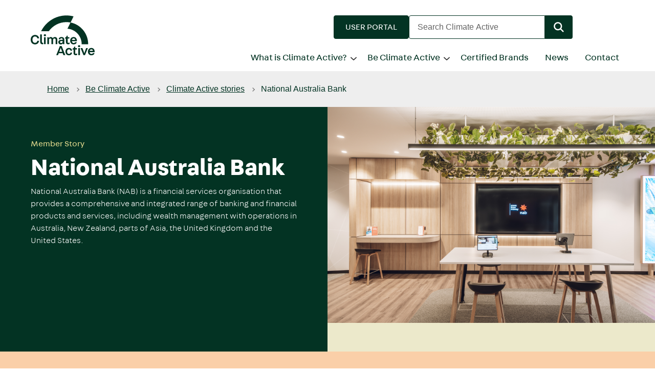

--- FILE ---
content_type: text/html; charset=UTF-8
request_url: https://www.climateactive.org.au/be-climate-active/climate-active-stories/national-australia-bank
body_size: 7301
content:
<!DOCTYPE html>
<html lang="en" dir="ltr">
  <head>
    <meta charset="utf-8" />
<script async src="https://www.googletagmanager.com/gtag/js?id=G-SDNHCSTEMW"></script>
<script>window.dataLayer = window.dataLayer || [];function gtag(){dataLayer.push(arguments)};gtag("js", new Date());gtag("set", "developer_id.dMDhkMT", true);gtag("config", "G-SDNHCSTEMW", {"groups":"default","page_placeholder":"PLACEHOLDER_page_location"});gtag('config', 'G-0XT7NFV9ZS', {'name': 'govcms'}); gtag('govcms.send', 'pageview', {'anonymizeIp': true})</script>
<meta name="Generator" content="Drupal 10 (http://drupal.org) + GovCMS (http://govcms.gov.au)" />
<meta name="MobileOptimized" content="width" />
<meta name="HandheldFriendly" content="true" />
<meta name="viewport" content="width=device-width, initial-scale=1.0" />
<link rel="canonical" href="https://www.climateactive.org.au/be-climate-active/climate-active-stories/national-australia-bank" />
<link rel="icon" href="/sites/default/files/favicon_0.ico" type="image/vnd.microsoft.icon" />

    <title>National Australia Bank | Climate Active</title>
    <link rel="stylesheet" media="all" href="/sites/default/files/css/css_Di_KJNEXMICep21WqnGn-ZqTAgjJh6DrpoB8Vpk_ZeM.css?delta=0&amp;language=en&amp;theme=carbon_neutral_uikit&amp;include=eJxFyEkOwzAIAMAPufGTLIiRg0owYjn49z12jnOD49ahVOkgo_jL2ZdsBPlEHmFdjTQ5z6AXafYbLHlrM3BYDvZEn14Gcv3nKrVC4XhotjiR9HaEoB9XACs9" />
<link rel="stylesheet" media="all" href="/sites/default/files/css/css_PywVcXVgUUJsUI6TOo83J2J4_K8ekgp18LVLz5pigus.css?delta=1&amp;language=en&amp;theme=carbon_neutral_uikit&amp;include=eJxFyEkOwzAIAMAPufGTLIiRg0owYjn49z12jnOD49ahVOkgo_jL2ZdsBPlEHmFdjTQ5z6AXafYbLHlrM3BYDvZEn14Gcv3nKrVC4XhotjiR9HaEoB9XACs9" />

    
  </head>
  <body class="edge-to-edge not-front node-858 dw-case_story section-be-climate-active">
    <div id="top">
            <a href="#main-content" class="visually-hidden focusable">
        Skip to main content
      </a>
    </div>
    
      <div class="dialog-off-canvas-main-canvas" data-off-canvas-main-canvas>
    

<div class="featured-image au-body au-grid layout-container">
    


<div class="page-header" id="header">
  <header  class="au-header au-body">
    <div class="container">
      <div class="row header--vertical-align">
                  <div class="logo col-sm-6">
            <a href="/" rel="home">    <div class="region region-logo">
      <div id="block-carbon-neutral-uikit-branding" class="block block-system block-system-branding-block">
  
    
      <img src="/themes/custom/carbon_neutral_uikit/logo-climate-active.svg" alt="Home" />

  </div>

  </div>
</a>
          </div>
         
                  <div class="search col-sm-6 search--desktop-container">
                




  <a class="dw-button dw portal-button--desktop dw-button--type-primary-on-dark-background dw-button--has-text dw-button--is-text-only dw-button--text-uppercase"
    role="button"
    tabindex="0"
    href="https://portal.climateactive.org.au/"
    aria-label="user portal"
    
    target="_blank"
    
    data-selected="">
    <span class="dw-button__text dw">user portal</span>
  </a>

                <div class="region region-search">
      <div class="views-exposed-form block block-views block-views-exposed-filter-blockcontent-search-page-1" data-drupal-selector="views-exposed-form-content-search-page-1" id="block-exposedformcontent-searchpage-1-3">
  
    
      <form action="/search" method="get" id="views-exposed-form-content-search-page-1" accept-charset="UTF-8">
  <div class="js-form-item form-item js-form-type-textfield form-type-textfield js-form-item-keys form-item-keys">
            <label for="edit-keys">Enter search terms</label>
                  <input  placeholder="Search Climate Active" data-drupal-selector="edit-keys" type="text" id="edit-keys" name="keys" value="" size="30" maxlength="128" class="form-text au-text-input" />

                  </div>
<div data-drupal-selector="edit-actions" class="form-actions js-form-wrapper form-wrapper" id="edit-actions">  <input data-drupal-selector="edit-submit-content-search" type="submit" id="edit-submit-content-search" value="Submit search" class="js-form-submit form-submit au-btn" />
</div>


</form>

  </div>

  </div>

          </div>
                      </div>
    </div>
  </header>

      <div class="navigation">
          <div class="region region-navigation">
        <nav aria-labelledby="block-mainnavigation-2-menu" id="block-mainnavigation-2">
            
      <h2 class="visually-hidden" id="block-mainnavigation-2-menu">Main navigation</h2>
    

        



  




<nav  class="au-main-nav" aria-label="main navigation">
  <div class="container">
    <div class="row">
      <div class="col-md-12">
        <div id="main-nav-default" class="au-main-nav__content">
          <button
            aria-expanded="false"
            aria-haspopup="true"
            aria-label="Open Menu Button"
            aria-controls="main-nav-default"
            class="au-main-nav__toggle au-main-nav__toggle--open"
            onClick="return AU.mainNav.Toggle( this )">
          </button>
          <div class="au-main-nav__menu">
            <div class="au-main-nav__menu-inner">
              <div class="au-main-nav__focus-trap-top"></div>
              <div class="au-main-nav__mobile-site-branding">
                <a href="https://www.climateactive.org.au/">
                  <img class="au-main-nav__mobile-logo" src="/themes/custom/carbon_neutral_uikit/images/logo-climate-active_white.svg" alt="Return to Homepage" />
                </a>
                <button
                  aria-controls="main-nav-default"
                  aria-label="Close Menu"
                  class="au-main-nav__toggle au-main-nav__toggle--close"
                  onClick="return AU.mainNav.Toggle( this )">
                </button>
              </div>

                            <ul data-region="navigation" class="menu au-link-list">
                    <li class="menu-item menu-item--expanded">
        <a href="/what-climate-active" data-drupal-link-system-path="node/10">What is Climate Active?</a>
                                <ul class="menu level-2 menu-tabbable">
                    <li class="menu-item">
        <a href="/what-climate-active/about-us" data-drupal-link-system-path="node/131">About us</a>
              </li>
                <li class="menu-item">
        <a href="/what-climate-active/how-it-works" data-drupal-link-system-path="node/128">How it works</a>
              </li>
                <li class="menu-item">
        <a href="/what-climate-active/carbon-offsets" data-drupal-link-system-path="node/129">Carbon offsets</a>
              </li>
                <li class="menu-item">
        <a href="/what-climate-active/what-else-can-you-do" data-drupal-link-system-path="node/132">What else can you do?</a>
              </li>
        </ul>
  
              </li>
                <li class="menu-item menu-item--expanded">
        <a href="/be-climate-active" data-drupal-link-system-path="node/140">Be Climate Active</a>
                                <ul class="menu level-2 menu-tabbable">
                    <li class="menu-item">
        <a href="/be-climate-active/why-be-climate-active" data-drupal-link-system-path="node/133">Why be Climate Active?</a>
              </li>
                <li class="menu-item">
        <a href="/be-climate-active/certification" data-drupal-link-system-path="node/135">Certification</a>
              </li>
                <li class="menu-item">
        <a href="/be-climate-active/compliance" data-drupal-link-system-path="node/1143">Compliance</a>
              </li>
                <li class="menu-item">
        <a href="/be-climate-active/reporting-requirements" data-drupal-link-system-path="node/1145">Reporting requirements</a>
              </li>
                <li class="menu-item">
        <a href="/be-climate-active/register-consultants-climate-active-certification" data-drupal-link-system-path="node/644">Register of consultants for Climate Active certification</a>
              </li>
                <li class="menu-item">
        <a href="/be-climate-active/climate-active-stories" data-drupal-link-system-path="node/136">Climate Active stories</a>
              </li>
                <li class="menu-item">
        <a href="/be-climate-active/our-network" data-drupal-link-system-path="node/134">Our network</a>
              </li>
                <li class="menu-item">
        <a href="/be-climate-active/tools-and-resources" data-drupal-link-system-path="node/648">Tools and resources</a>
              </li>
                <li class="menu-item">
        <a href="/be-climate-active/faqs" data-drupal-link-system-path="node/139">FAQs</a>
              </li>
                <li class="menu-item">
        <a href="/be-climate-active/glossary" data-drupal-link-system-path="node/1144">Glossary</a>
              </li>
        </ul>
  
              </li>
                <li class="menu-item">
        <a href="/certified-brands" data-drupal-link-system-path="node/646">Certified Brands</a>
              </li>
                <li class="menu-item">
        <a href="/news" data-drupal-link-system-path="node/645">News</a>
              </li>
                <li class="menu-item">
        <a href="/contact" data-drupal-link-system-path="node/174">Contact</a>
              </li>
        </ul>
  

                  




  <a class="dw-button dw portal-button--mobile dw-button--type-primary-on-light-background dw-button--has-text dw-button--is-text-only dw-button--text-uppercase"
    role="button"
    tabindex="0"
    href="https://portal.climateactive.org.au/"
    aria-label="user portal"
    
    target="_blank"
    
    data-selected="">
    <span class="dw-button__text dw">user portal</span>
  </a>

              <form action="/search" method="get" class="search-container--mobile" id="views-exposed-form-content-search-page-2" accept-charset="UTF-8" data-drupal-form-fields="edit-keys2">
                <div class="js-form-item form-item js-form-type-textfield form-type-textfield js-form-item-keys form-item-keys">
                <label for="edit-keys2">Enter search terms</label>
                <input placeholder="What are you looking for?" data-drupal-selector="edit-keys2" type="text" id="edit-keys2" name="keys" value="" size="30" maxlength="128" class="form-text au-text-input">
                </div>
                <div data-drupal-selector="edit-actions" class="form-actions js-form-wrapper form-wrapper" id="edit-actions2">
                <input data-drupal-selector="edit-submit-content-search" type="submit" id="edit-submit-content-search-2" value="Submit search" class="js-form-submit form-submit au-btn">
                </div>
            </form>
              <div class="au-main-nav__focus-trap-bottom"></div>
            </div>
          </div>
          <div
            class="au-main-nav__overlay"
            aria-controls="main-nav-default"
            onClick="return AU.mainNav.Toggle( this )">
          </div>
        </div>
      </div>
    </div>
  </div>
</nav>


  </nav>
  <div id="block-bannersearchiconblock" class="block block-block-content block-block-contentc56ae4a7-3768-48e0-a3ed-fc72b658bd47">
  
    
      
            <div class="field field--name-body field--type-text-with-summary field--label-hidden field__item aos-item" data-aos="fade-in"><p><button aria-label="Open Search" id="banner-search-button" role="button"><span class="element-invisible">Open Search</span><img alt="Search" data-state height="25" id="banner-searchicon-img" src="/themes/custom/carbon_neutral_uikit/images/search-green.png" width="25" loading="lazy"></button></p></div>
      
  </div>

  </div>

    </div>
    </div>

      <div class="page-help">
      <div class="container">
            <div class="region region-help">
    <div data-drupal-messages-fallback class="hidden"></div>

  </div>

      </div>
    </div>
  
      <div class="page-admin">
          <div class="region region-admin">
      <div id="block-carbon-neutral-uikit-breadcrumbs" class="block block-system block-system-breadcrumb-block">
  
    
        <nav class="au-breadcrumbs" aria-label="breadcrumb">
  <ol class="au-link-list au-link-list--inline">
          <li>
                  <a href="/">Home</a>
              </li>
          <li>
                  <a href="/be-climate-active">Be Climate Active</a>
              </li>
          <li>
                  <a href="/be-climate-active/climate-active-stories">Climate Active stories</a>
              </li>
          <li>
                  National Australia Bank
              </li>
      </ol>
</nav>

  </div>

  </div>

    </div>
  
          
    <main>
    <a id="main-content" tabindex="-1"></a>
              
      <div class="container">

                  <div class="main-content">
              <div class="region region-content">
      <div id="block-carbon-neutral-uikit-content" class="block block-system block-system-main-block">
  
    
        
<div class="case-story">
      

<div class="case-story-header">
  <div class="case-story-header__wrapper">
    <div class="case-story-header__content">
      <div class="case-story-header__header">
        <h1 class="case-story-header__title dw reset">
          National Australia Bank
        </h1>
        <p class="case-story-header__lead">
          Member Story
        </p>
      </div>
      <div class="case-story-header__text">
        <p class="dw"><span><span><span>National Australia Bank (NAB) is a financial services organisation that provides a comprehensive and integrated range of banking and financial products and services, including wealth management with operations in Australia, New Zealand, parts of Asia, the United Kingdom and the United States.</span></span></span></p>

      </div>
    </div>

    <div class="case-story-header__image-container">
      <img class="case-story-header__image dw"
        src="/sites/default/files/2020-05/NAB_AUBURN-0014_0.jpg"
        alt="National Australia Bank" />
    </div>
  </div>
</div>


                          <div class="case-story__component-container" style="background-color: #FACFA8;">
              <div class="case-story__component-wrapper">
            
<div class="comp-text">
      <h2 class="dw">
      Certification goals
    </h2>
    <p class="dw">The drive to become carbon neutral came from NAB&rsquo;s leadership team as well as its employees, customers, suppliers and the community.&nbsp;NAB has focussed on energy efficiency, switching to less emissions intensive fuels and purchasing renewable energy and carbon offsets.</p><p class="dw">Over the years NAB&rsquo;s emissions reduction activities have varied from significant infrastructure installations to changes in equipment and fittings. They have installed a tri-generation system at its main data centre, solar panels on over 70 branches, and LED lights.</p><p class="dw">NAB also installed more than 2,200 solar panels on its main data centre to reduce grid electricity use and to generate large-scale generation certificates&nbsp;(LGCs).&nbsp;</p>

</div>

        </div>
      </div>
                        <div class="case-story__component-container">
              <div class="case-story__component-wrapper">
            

<div class="comp-highlight-point-list">
      

<div class="highlight-point-list">
              <div class="comp-highlight-point">
      

<div class="highlight-point">
      <div class="highlight-point__icon climate-active-icon  climate--white"></div>
    <h3 class="highlight-point__heading dw">
    Highlight
  </h3>

  <div class="highlight-point__text">
    <p class="dw"><span><span><span>NAB was the first Australian bank to become carbon neutral certified with Climate Active</span></span></span></p>

  </div>
</div>

</div>
            <div class="comp-highlight-point">
      

<div class="highlight-point">
      <div class="highlight-point__icon climate-active-icon  organisation--white"></div>
    <h3 class="highlight-point__heading dw">
    Certification type
  </h3>

  <div class="highlight-point__text">
    <p class="dw"><span><span><span>Organisation</span></span></span><br>
<span><span><span>Founding member since 2010</span></span></span></p>

  </div>
</div>

</div>
            <div class="comp-highlight-point">
      

<div class="highlight-point">
      <div class="highlight-point__icon climate-active-icon  emissionReduction--white"></div>
    <h3 class="highlight-point__heading dw">
    Impact
  </h3>

  <div class="highlight-point__text">
    <p class="dw"><span><span><span>With more than 12 years of carbon neutrality, NAB&rsquo;s emissions savings are the equivalent of taking about one million cars off the road over a year</span></span></span></p>

  </div>
</div>

</div>
      </div>

</div>

        </div>
      </div>
                        <div class="case-story__component-container" style="background-color: #ECE9CB;">
              <div class="case-story__component-wrapper">
            <div class="comp-image-with-text-alongside">
      

<div class="image-with-text-alongside image-with-text-alongside__orientation--right">
<div class="image-with-text-alongside__text-container">
  
      <p class="dw">&ldquo;NAB&rsquo;s carbon neutrality has fostered a sense of pride amongst our colleagues and is a point of attraction for retaining talent, and an area of interest to new NAB graduates. &nbsp;Carbon neutrality has led to NAB being invited to partner with research agencies and develop thought leadership positions.&rdquo;</p>

  </div>
      <div class="image-with-text-alongside__image-container">
      <img class="image-with-text-alongside__image dw"  src="/sites/default/files/2020-05/solar%20panels%20NAB.jpg" alt="" />
    </div>
  </div>



</div>

        </div>
      </div>
                        <div class="case-story__component-container" style="background-color: #FFFFFF;">
              <div class="case-story__component-wrapper">
            
<div class="comp-text">
    <p class="dw"><span><span><span>Despite an increase in demand on NAB&rsquo;s data centres as customers move to connect digitally in a 24/7 environment, since the emission reduction program commenced in 2007, we have seen a 44% reduction in NAB&rsquo;s Scope 1 &amp; 2 GHG emissions. </span></span></span></p><p class="dw"><span><span><span>NAB&rsquo;s carbon neutral program has delivered significant cost benefits with energy efficiency initiatives implemented in 2019 estimated to deliver ongoing annual cost savings of around $400,000.&nbsp;</span></span></span></p><p class="dw"><span><span><span>In addition to acting on the efficiency of their own operations, being carbon neutral means that they can have informed conversations with clients and understand the complexity in the process and can meaningfully advocate to clients.</span></span></span></p><h3 class="dw"><span><span><span>Links</span></span></span></h3><ul class="dw">
	<li class="dw"><a href="https://www.nab.com.au/about-us/sustainability/environment/performance">NAB's environmental performance</a></li>
	<li class="dw"><a href="https://www.climateactive.org.au/buy-climate-active/certified-members/national-australia-bank">Public Disclosure Statements</a></li>
	<li class="dw"><a href="https://news.nab.com.au/news/nab-celebrates-10-years-of-carbon-neutrality/">NAB celebrates 10 years of carbon neutrality</a></li>
</ul>

</div>

        </div>
      </div>
                        <div class="case-story__component-container" style="background-color: #FACFA8;">
              <div class="case-story__component-wrapper">
            <div class="comp-related-case-stories">
      

<div class="related-case-story">
      <h2 class="related-case-story__heading dw">
      Read more Climate Active stories
    </h2>
  
      <div class="related-case-story__list">
                        <div class="related-case-story__item" tabindex="0">
            <a href="/be-climate-active/climate-active-stories/sydney-opera-house" class="related-case-story__link dw">
              Sydney Opera House
            </a>
            <img class="related-case-story__image dw"
              src="/sites/default/files/2019-10/Sydney%20Opera%20House%20sails%20in%20green.jpg"
              alt="Sydney Opera House" />
          </div>
                                <div class="related-case-story__item" tabindex="0">
            <a href="/be-climate-active/climate-active-stories/pangolin-associates" class="related-case-story__link dw">
              Pangolin Associates
            </a>
            <img class="related-case-story__image dw"
              src="/sites/default/files/2019-11/Pangolin_Associates_Directors_Bush_Regeneration_Day-1024x512.jpg"
              alt="Pangolin Associates" />
          </div>
                                <div class="related-case-story__item" tabindex="0">
            <a href="/be-climate-active/climate-active-stories/uniting-communities" class="related-case-story__link dw">
              Uniting Communities
            </a>
            <img class="related-case-story__image dw"
              src="/sites/default/files/2023-07/Committeecropped.jpg"
              alt="Uniting Communities" />
          </div>
                  </div>
  </div>

</div>
        </div>
      </div>
      </div>

  </div>

  </div>

          </div>
              </div>

      </main>

    
    
    
    
                          
<footer class="au-footer au-body">
  <div class="container">

                
      
      <div class="postscript row">

              <div class="postscript-1 col-sm-6 col-md-4">
              <div class="region region-postscript-1">
      <div id="block-governmentlockup" class="block block-block-content block-block-content831074b0-43e7-41bd-9457-f20bf8c7173e">
  
    
      
            <div class="field field--name-body field--type-text-with-summary field--label-hidden field__item aos-item" data-aos="fade-in"><div class="align-left embedded-entity"><div>
  
  
  <div class="js-field-image-bg field-image-bg field field--name-field-media-image field--type-image field--label-visually_hidden">
    <div class="field__label visually-hidden">Image</div>
              <div class="field__item aos-item">  <img src="/sites/default/files/2022-09/CA_AGI_lock%20up_White_footer_1.png" width="305" height="66" alt="Climate Active Government lockup footer" loading="lazy">

</div>
          </div>

</div>
</div></div>
      
  </div>
  <div id="block-copyrightnew" class="block block-block-content block-block-content11d51449-bdf8-4cfa-920e-e654ea39e037">
  
    
      
            <div class="field field--name-body field--type-text-with-summary field--label-hidden field__item aos-item" data-aos="fade-in"><p>© 2019 - Climate Active, all rights reserved.</p></div>
      
  </div>

  </div>

        </div>
      
              <div class="postscript-2 col-sm-6 col-md-4">
              <div class="region region-postscript-2">
        <nav aria-labelledby="block-carbon-neutral-uikit-footer-menu" id="block-carbon-neutral-uikit-footer">
            
      <h2 class="visually-hidden" id="block-carbon-neutral-uikit-footer-menu">Footer menu</h2>
    

        
              <ul data-region="postscript_2" class="au-link-list menu menu-level-0">
                    <li class="menu-item">
        <a href="/privacy" data-drupal-link-system-path="node/14">Privacy</a>
              </li>
                <li class="menu-item">
        <a href="/what-climate-active/about-us/copyright-notice" data-drupal-link-system-path="node/677">Copyright</a>
              </li>
                <li class="menu-item">
        <a href="/accessibility" data-drupal-link-system-path="node/12">Accessibility</a>
              </li>
                <li class="menu-item">
        <a href="/disclaimer" data-drupal-link-system-path="node/15">Disclaimer</a>
              </li>
        </ul>
  


  </nav>

  </div>

        </div>
      
      
              <div class="postscript-4 col-sm-6 col-md-4">
              <div class="region region-postscript-4">
      <div id="block-socialmedialinks" class="social-media-links-container block block-block-content block-block-content98408107-3f32-4246-ab32-baf7ac8a5904">
  
    
      
            <div class="field field--name-body field--type-text-with-summary field--label-hidden field__item aos-item" data-aos="fade-in"><ul class="social-media-links">
	<li class="linkedin"><a href="https://www.linkedin.com/company/climateactive"><span>Linkedin</span></a></li>
	<li class="instagram"><a href="https://www.instagram.com/climateactive"><span>Instagram</span></a></li>
</ul></div>
      
  </div>

  </div>

        </div>
      
      </div>    
          <div class="row">
        <div class="legal col-sm-12">
              <div class="region region-legal">
      <div id="block-acknowledgementofcountry" class="block block-block-content block-block-content88374223-6a5b-47f3-87c5-abd2ebf50a64">
  
    
      
            <div class="field field--name-body field--type-text-with-summary field--label-hidden field__item aos-item" data-aos="fade-in"><p>We acknowledge the Traditional Owners of country throughout Australia and recognise their continuing connection to land, waters and culture. We pay our respects to their Elders, past, present and emerging.</p></div>
      
  </div>
  <div id="block-temporaryfooterstyles" class="block block-block-content block-block-content1ebc94d1-54e4-40d9-8887-a7d79af14850">
  
    
      
            <div class="field field--name-body field--type-text-with-summary field--label-hidden field__item aos-item" data-aos="fade-in"><style>
[id^='block-socialmedialinks'], [id^='block-socialmedialinks--4'] { 
    width: initial;
    position: absolute;
    right: 0;
    top: 85px;
}
ul.social-media-links {
    width: 200px;
}
footer.au-footer .field--name-body .embedded-entity {
    margin: 0rem;
}
#block-copyrightnew {padding-left: 12px;}
#block-copyrightnew p { padding-bottom: .5rem }
#block-copyrightnew .field--name-body {padding-bottom: 0;}
footer.au-footer .postscript-1 {margin-bottom: 0px;}

nav[id^='block-carbon-neutral-uikit-footer'], nav[id^='block-carbon-neutral-uikit-footer--4'] {
    width: 100%;
    margin-bottom: 0;
}
footer.au-footer ul.au-link-list {
    text-align: center;
    width: 100%;
    display: block;
}
@media (min-width: 768px) {
    footer.au-footer ul.au-link-list {
        /*margin-top: 100px;*/
        position: absolute;
        width: 125%;
    }
}

@media (max-width: 992px) {
    footer [id^='block-socialmedialinks'], footer [id^='block-socialmedialinks--4'] {
        top: 15px;
        position: relative;
    }
    ul.social-media-links {
        width: 100%;
        text-align: center;
    }
    div.postscript-4 {
        width: 100% !important;
    }
    footer.au-footer ul.au-link-list {
        position: relative;
        width: 100%;
    }
}

@media (max-width: 767px) {
    .region.region-postscript-1 {
        margin: 0 auto;
        display: block;
    }
    .region.region-postscript-1 > div {
        width: 100%;
        clear: both;
        text-align: center;
        display: block;
    }
    footer .region.region-postscript-1 .align-left {
        float: none;
    }
}
footer.au-footer ul.au-link-list li:after {
    content: "|";
    display: inline-block;
    padding: 0 10px;
}
footer.au-footer ul.au-link-list li:last-child::after {
    content: "";
}
footer.au-footer .menu a:not(.dw):after {
    content: initial;
}
.au-footer .menu a:not(.dw):hover::after, .au-footer .menu a:not(.dw):focus::after {
    position: absolute;
}
footer.au-footer .au-link-list>li:not(.dw) {
    padding: 0;
    float: none;
}
footer.au-footer .field--name-body {padding-bottom: 0}
.region.region-legal p {max-width: initial;}
</style></div>
      
  </div>

  </div>

        </div>
      </div>
    
  </div>
  </footer>
  <a href="#top" title="Back to top" class="back-to-top__link au-direction-link au-direction-link--up">Back to top</a>

</div>
  </div>

    
    <script type="application/json" data-drupal-selector="drupal-settings-json">{"path":{"baseUrl":"\/","pathPrefix":"","currentPath":"node\/858","currentPathIsAdmin":false,"isFront":false,"currentLanguage":"en"},"pluralDelimiter":"\u0003","suppressDeprecationErrors":true,"google_analytics":{"account":"G-SDNHCSTEMW","trackOutbound":true,"trackMailto":true,"trackTel":true,"trackDownload":true,"trackDownloadExtensions":"7z|aac|arc|arj|asf|asx|avi|bin|csv|doc(x|m)?|dot(x|m)?|exe|flv|gif|gz|gzip|hqx|jar|jpe?g|js|mp(2|3|4|e?g)|mov(ie)?|msi|msp|pdf|phps|png|ppt(x|m)?|pot(x|m)?|pps(x|m)?|ppam|sld(x|m)?|thmx|qtm?|ra(m|r)?|sea|sit|tar|tgz|torrent|txt|wav|wma|wmv|wpd|xls(x|m|b)?|xlt(x|m)|xlam|xml|z|zip"},"ajaxTrustedUrl":{"\/search":true},"user":{"uid":0,"permissionsHash":"05d6fb29bed15be747f536d9c1a271ebe31a75b7362c14581a32f0cb8cec919a"}}</script>
<script src="/sites/default/files/js/js_u-TyWaX-wgWrK2jA3pPihECsgQnYr49v6BcWrJAAoXE.js?scope=footer&amp;delta=0&amp;language=en&amp;theme=carbon_neutral_uikit&amp;include=eJx9i0EOwjAMBD_UKFd-E22DiVY4tuS4lfp7ENw4cJzRTEfsbs3kyIC2g09mHeo7tKy8lDa24T5UGgx6Jfuqv-JdnH2u23dvKxEpUT9UYJxI-dtM0Irh3Kbf-aDEqjTmC182PlI"></script>


        <script type="text/javascript"> _linkedin_partner_id = "4514225"; window._linkedin_data_partner_ids = window._linkedin_data_partner_ids || []; window._linkedin_data_partner_ids.push(_linkedin_partner_id); </script><script type="text/javascript"> (function(l) { if (!l){window.lintrk = function(a,b){window.lintrk.q.push([a,b])}; window.lintrk.q=[]} var s = document.getElementsByTagName("script")[0]; var b = document.createElement("script"); b.type = "text/javascript";b.async = true; b.src = "https://snap.licdn.com/li.lms-analytics/insight.min.js"; s.parentNode.insertBefore(b, s);})(window.lintrk); </script> <noscript> <img height="1" width="1" style="display:none;" alt="" src="https://px.ads.linkedin.com/collect/?pid=4514225&fmt=gif" /> </noscript>

        <script>
    !function(f,b,e,v,n,t,s)
    {if(f.fbq)return;n=f.fbq=function(){n.callMethod?
    n.callMethod.apply(n,arguments):n.queue.push(arguments)};
    if(!f._fbq)f._fbq=n;n.push=n;n.loaded=!0;n.version='2.0';
    n.queue=[];t=b.createElement(e);t.async=!0;
    t.src=v;s=b.getElementsByTagName(e)[0];
    s.parentNode.insertBefore(t,s)}(window, document,'script',
    'https://connect.facebook.net/en_US/fbevents.js');
    fbq('init', '563116858630928');
    fbq('track', 'PageView');
    </script>
    <noscript><img height="1" width="1" style="display:none"
    src="https://www.facebook.com/tr?id=563116858630928&ev=PageView&noscript=1"
    /></noscript>
  </body>
</html>


--- FILE ---
content_type: text/css
request_url: https://www.climateactive.org.au/sites/default/files/css/css_PywVcXVgUUJsUI6TOo83J2J4_K8ekgp18LVLz5pigus.css?delta=1&language=en&theme=carbon_neutral_uikit&include=eJxFyEkOwzAIAMAPufGTLIiRg0owYjn49z12jnOD49ahVOkgo_jL2ZdsBPlEHmFdjTQ5z6AXafYbLHlrM3BYDvZEn14Gcv3nKrVC4XhotjiR9HaEoB9XACs9
body_size: 68253
content:
/* @license GPL-2.0-or-later https://www.drupal.org/licensing/faq */
html{-webkit-box-sizing:border-box;box-sizing:border-box}*,*:before,*:after{-webkit-box-sizing:inherit;box-sizing:inherit}body{margin:0;padding:0}@media print{.au-accordion{border-color:#000 !important;color:#000 !important}.au-accordion__title{background:#fff !important;color:#000 !important;border:1px !important}.au-accordion__title:after{display:none}.au-accordion__body-wrapper{border-color:#000 !important}.au-accordion__body{height:auto !important;display:block !important}}.au-accordion{font-size:16px;font-size:1rem;line-height:1.5;display:block;border:1px solid gray;font-family:-apple-system,BlinkMacSystemFont,"Segoe UI",Helvetica,Arial,sans-serif,"Apple Color Emoji","Segoe UI Emoji","Segoe UI Symbol";color:#313131;padding:0}*+.au-accordion{margin-top:16px;margin-top:1rem}.au-accordion .au-accordion__title{background-color:#f5f5f5}.au-accordion.au-accordion--dark,.au-body--dark .au-accordion,.color--dark .au-accordion,.color--dark-alt .au-accordion{border-color:#89afb8;color:#fff}.au-accordion.au-accordion--dark .au-accordion__title,.au-body--dark .au-accordion .au-accordion__title,.color--dark .au-accordion .au-accordion__title,.color--dark-alt .au-accordion .au-accordion__title{background-color:#104f5f}.au-accordion+.au-accordion{margin-top:0;border-top:0}.au-body .au-accordion__title,.au-accordion__title{font-size:20px;font-size:1.25rem;line-height:1.2;padding:16px 40px 16px 16px;padding:1rem 2.5rem 1rem 1rem;width:100%;display:block;color:#00698f;text-decoration:underline;text-decoration-skip-ink:auto;font-weight:bold;position:relative;-webkit-box-sizing:border-box;box-sizing:border-box;margin:0;cursor:pointer;border:none;text-align:left;font-family:inherit}.au-body .au-accordion__title:hover,.au-accordion__title:hover{text-decoration:none;color:#313131}.au-body .au-accordion__title:hover:after,.au-accordion__title:hover:after{background-image:url("data:image/svg+xml,%3Csvg xmlns='http://www.w3.org/2000/svg' viewBox='0 0 128 128'%3E%3Cpath fill='%23313131' d='M64 0l64 64-16 16-64-64'/%3E%3Cpath fill='%23313131' d='M64 0l16 16-64 64L0 64'/%3E%3C/svg%3E")}.au-body .au-accordion__title:focus,.au-accordion__title:focus{outline:3px solid #9263DE;outline-offset:2px}.au-body .au-accordion__title::-moz-focus-inner,.au-accordion__title::-moz-focus-inner{border:0}.au-body .au-accordion__title:focus,.au-accordion__title:focus{z-index:100}.au-body .au-accordion__title::-webkit-details-marker,.au-accordion__title::-webkit-details-marker{display:none}.au-body .au-accordion__title:after,.au-accordion__title:after{content:' ';position:absolute;top:50%;margin-top:-8px;margin-top:-.5rem;right:16px;right:1rem;width:16px;width:1rem;height:16px;height:1rem;background-image:url("data:image/svg+xml,%3Csvg xmlns='http://www.w3.org/2000/svg' viewBox='0 0 128 128'%3E%3Cpath fill='%2300698f' d='M64 0l64 64-16 16-64-64'/%3E%3Cpath fill='%2300698f' d='M64 0l16 16-64 64L0 64'/%3E%3C/svg%3E");background-repeat:no-repeat;background-position:center;z-index:101;-webkit-transition:-webkit-transform 0.25s ease-in;transition:-webkit-transform 0.25s ease-in;transition:transform 0.25s ease-in;transition:transform 0.25s ease-in,-webkit-transform 0.25s ease-in}.au-body .au-accordion__title.au-accordion--closed:after,.au-accordion__title.au-accordion--closed:after{-webkit-transform:rotate(-180deg);transform:rotate(-180deg)}.ie8 .au-body .au-accordion__title:after,.lt-ie8 .au-body .au-accordion__title:after,.ie8 .au-accordion__title:after,.lt-ie8 .au-accordion__title:after{content:' ▼ '}.ie8 .au-body .au-accordion__title.au-accordion--open:after,.lt-ie8 .au-body .au-accordion__title.au-accordion--open:after,.ie8 .au-accordion__title.au-accordion--open:after,.lt-ie8 .au-accordion__title.au-accordion--open:after{content:' ▲ '}.au-body.au-body--dark .au-accordion__title,.paragraph.color--dark .au-accordion__title,.paragraph.color--dark-alt .au-accordion__title,.au-accordion.au-accordion--dark .au-accordion__title,.au-body--dark .au-accordion .au-accordion__title,.color--dark .au-accordion .au-accordion__title,.color--dark-alt .au-accordion .au-accordion__title{color:#61daff}.au-body.au-body--dark .au-accordion__title:hover,.paragraph.color--dark .au-accordion__title:hover,.paragraph.color--dark-alt .au-accordion__title:hover,.au-accordion.au-accordion--dark .au-accordion__title:hover,.au-body--dark .au-accordion .au-accordion__title:hover,.color--dark .au-accordion .au-accordion__title:hover,.color--dark-alt .au-accordion .au-accordion__title:hover{color:#fff}.au-body.au-body--dark .au-accordion__title:hover:after,.paragraph.color--dark .au-accordion__title:hover:after,.paragraph.color--dark-alt .au-accordion__title:hover:after,.au-accordion.au-accordion--dark .au-accordion__title:hover:after,.au-body--dark .au-accordion .au-accordion__title:hover:after,.color--dark .au-accordion .au-accordion__title:hover:after,.color--dark-alt .au-accordion .au-accordion__title:hover:after{background-image:url("data:image/svg+xml,%3Csvg xmlns='http://www.w3.org/2000/svg' viewBox='0 0 128 128'%3E %3Cpath fill='%23fff' d='M64 0l64 64-16 16-64-64'/%3E %3Cpath fill='%23fff' d='M64 0l16 16-64 64L0 64'/%3E%3C/svg%3E")}.au-body.au-body--dark .au-accordion__title:focus,.paragraph.color--dark .au-accordion__title:focus,.paragraph.color--dark-alt .au-accordion__title:focus,.au-accordion.au-accordion--dark .au-accordion__title:focus,.au-body--dark .au-accordion .au-accordion__title:focus,.color--dark .au-accordion .au-accordion__title:focus,.color--dark-alt .au-accordion .au-accordion__title:focus{outline:3px solid #C390F9}.au-body.au-body--dark .au-accordion__title::-moz-focus-inner,.paragraph.color--dark .au-accordion__title::-moz-focus-inner,.paragraph.color--dark-alt .au-accordion__title::-moz-focus-inner,.au-accordion.au-accordion--dark .au-accordion__title::-moz-focus-inner,.au-body--dark .au-accordion .au-accordion__title::-moz-focus-inner,.color--dark .au-accordion .au-accordion__title::-moz-focus-inner,.color--dark-alt .au-accordion .au-accordion__title::-moz-focus-inner{border:0}.au-body.au-body--dark .au-accordion__title:after,.paragraph.color--dark .au-accordion__title:after,.paragraph.color--dark-alt .au-accordion__title:after,.au-accordion.au-accordion--dark .au-accordion__title:after,.au-body--dark .au-accordion .au-accordion__title:after,.color--dark .au-accordion .au-accordion__title:after,.color--dark-alt .au-accordion .au-accordion__title:after{background-image:url("data:image/svg+xml,%3Csvg xmlns='http://www.w3.org/2000/svg' viewBox='0 0 128 128'%3E %3Cpath fill='%2361daff' d='M64 0l64 64-16 16-64-64'/%3E %3Cpath fill='%2361daff' d='M64 0l16 16-64 64L0 64'/%3E%3C/svg%3E")}.au-accordion__body{font-size:16px;font-size:1rem;line-height:1.5;overflow:hidden}.js .au-accordion__body.au-accordion--open{display:block;height:auto}.js .au-accordion__body.au-accordion--closed{display:none;height:0}.au-accordion__body-wrapper{padding:16px;padding:1rem;border-top:1px solid gray}.au-accordion--dark .au-accordion__body-wrapper{border-top:1px solid #89afb8}.au-accordion-group{list-style:none;padding:0}@media print{.au-body *,.au-body{text-shadow:none !important;color:#000 !important;background:#fff !important;-webkit-box-shadow:none !important;box-shadow:none !important;border-color:#000 !important}.au-body a,.au-body a:visited{text-decoration:underline}.au-body a[href]:after{content:" (" attr(href) ")" !important;display:inline !important}.au-body a[href^="javascript:"]:after,.au-body a[href^="#"]:after{content:"" !important}.au-body abbr[title]:after{content:" (" attr(title) ")"}.au-body pre,.au-body blockquote:not(.dw){border:1px solid #000;padding:6px;page-break-inside:avoid}.au-body thead{display:table-header-group}.au-body tr,.au-body img:not(.dw){page-break-inside:avoid}.au-body img:not(.dw){max-width:100% !important}.au-body p:not(.dw),.au-body h2:not(.dw),.au-body h3:not(.dw){orphans:3;widows:3}.au-body h2:not(.dw),.au-body h3:not(.dw){page-break-after:avoid}.au-body p:not(.dw) a{word-wrap:break-word}.au-body select{background:#fff !important}}.au-body{font-size:16px;font-size:1rem;line-height:1.5;margin:0;-webkit-text-size-adjust:100%;-moz-text-size-adjust:100%;-ms-text-size-adjust:100%;text-size-adjust:100%;font-family:-apple-system,BlinkMacSystemFont,"Segoe UI",Helvetica,Arial,sans-serif,"Apple Color Emoji","Segoe UI Emoji","Segoe UI Symbol";color:#313131;background-color:#fff}.au-body mark{color:#fff;background-color:#00698f}.au-body ::-moz-selection{color:#fff;background-color:rgba(0,105,143,0.99)}.au-body ::selection{color:#fff;background-color:rgba(0,105,143,0.99)}.au-body img:not(.dw)::-moz-selection,.au-body video::-moz-selection,.au-body iframe::-moz-selection{background-color:rgba(0,105,143,0.75)}.au-body img:not(.dw)::selection,.au-body video::selection,.au-body iframe::selection{background-color:rgba(0,105,143,0.75)}.au-body p:not(.dw){max-width:42em;margin:0}.au-body *+p{margin-top:24px;margin-top:1.5rem}.au-body ul:not(.dw):not([class]),.au-body ol:not(.dw):not([class]),.au-body dl:not([class]),.au-body pre{margin:0}.au-body *+ul:not([class]),.au-body *+ol:not([class]),.au-body *+dl:not([class]),.au-body *+pre{margin-top:24px;margin-top:1.5rem}.au-body ul:not(.dw):not([class])>li,.au-body ol:not(.dw):not([class])>li{margin-top:8px;margin-top:.5rem}.au-body ul:not(.dw):not([class])>li>ul:not([class]),.au-body ul:not(.dw):not([class])>li>ol:not([class]),.au-body ol:not(.dw):not([class])>li>ul:not([class]),.au-body ol:not(.dw):not([class])>li>ol:not([class]){margin-top:8px;margin-top:.5rem}.au-body ul:not(.dw):not([class])>ul:not([class]),.au-body ol:not(.dw):not([class])>ul:not([class]){list-style-type:disc}.au-body dl:not([class])>dd{margin-top:8px;margin-top:.5rem;padding-left:8px;padding-left:.5rem;margin-left:0;border-left:solid 1px}.au-body dl:not([class])>dt{margin-top:24px;margin-top:1.5rem;font-weight:bold}.au-body dl:not([class])>dt:first-of-type{margin-top:0}.au-body .written-by:after{content:url("[data-uri]");color:#BADA55}.au-body em,.au-body i{font-style:italic}.au-body strong,.au-body b{font-weight:bold}.au-body small{font-size:14px;font-size:.875rem;line-height:1.42857}.au-body s,.au-body del{text-decoration:line-through}.au-body ins{-webkit-text-decoration-line:underline;text-decoration-line:underline;-webkit-text-decoration-style:dashed;text-decoration-style:dashed;text-decoration-skip-ink:auto}.au-body dfn{font-style:normal}.au-body abbr,.au-body abbr[title]{border-bottom:none;text-decoration:underline;-webkit-text-decoration:underline dotted;text-decoration:underline dotted}.au-body abbr[title]{cursor:help}.au-body a abbr{padding-bottom:1px}.au-body var{padding:0 1px;font-style:italic;font-family:serif}.au-body var sup,.au-body var sub{font-family:-apple-system,BlinkMacSystemFont,"Segoe UI",Helvetica,Arial,sans-serif,"Apple Color Emoji","Segoe UI Emoji","Segoe UI Symbol";font-style:normal;padding:0 1px}.au-body sub,.au-body sup{font-size:14px;font-size:.875rem;line-height:1.14286;position:relative;vertical-align:baseline}.au-body sub{bottom:-0.25em}.au-body sup{top:-0.5em}.au-body kbd,.au-body code,.au-body samp{font-size:14px;font-size:.875rem;line-height:1.42857;padding:4px;padding:.25rem;font-family:"SFMono-Regular",Consolas,"Liberation Mono",Menlo,Courier,monospace;display:inline-block;border-radius:4px;background-color:#f5f5f5;color:#313131}.au-body pre{font-family:"SFMono-Regular",Consolas,"Liberation Mono",Menlo,Courier,monospace}.au-body pre code{padding:16px;padding:1rem;display:block;-moz-tab-size:4;-o-tab-size:4;tab-size:4}.au-body hr{-webkit-box-sizing:content-box;box-sizing:content-box;height:0;overflow:visible;border:none;border-top:1px solid gray;margin-bottom:24px;margin-bottom:1.5rem}.au-body *+hr{margin-top:24px;margin-top:1.5rem}.au-body.au-body--alt,.paragraph.color--alt{background:#ebebeb}.au-body.au-body--alt kbd,.paragraph.color--alt kbd,.au-body.au-body--alt code,.paragraph.color--alt code,.au-body.au-body--alt samp,.paragraph.color--alt samp{background-color:#e0e0e0}.au-body.au-body--dark,.paragraph.color--dark,.paragraph.color--dark-alt{background:#135E70;color:#fff}.au-body.au-body--dark ::-moz-selection,.paragraph.color--dark ::-moz-selection,.paragraph.color--dark-alt ::-moz-selection{color:#135E70;background-color:rgba(97,218,255,0.99)}.au-body.au-body--dark ::selection,.paragraph.color--dark ::selection,.paragraph.color--dark-alt ::selection{color:#135E70;background-color:rgba(97,218,255,0.99)}.au-body.au-body--dark img:not(.dw)::-moz-selection,.paragraph.color--dark img:not(.dw)::-moz-selection,.paragraph.color--dark-alt img:not(.dw)::-moz-selection,.au-body.au-body--dark video::-moz-selection,.paragraph.color--dark video::-moz-selection,.paragraph.color--dark-alt video::-moz-selection,.au-body.au-body--dark iframe::-moz-selection,.paragraph.color--dark iframe::-moz-selection,.paragraph.color--dark-alt iframe::-moz-selection{background-color:rgba(97,218,255,0.75)}.au-body.au-body--dark img:not(.dw)::selection,.paragraph.color--dark img:not(.dw)::selection,.paragraph.color--dark-alt img:not(.dw)::selection,.au-body.au-body--dark video::selection,.paragraph.color--dark video::selection,.paragraph.color--dark-alt video::selection,.au-body.au-body--dark iframe::selection,.paragraph.color--dark iframe::selection,.paragraph.color--dark-alt iframe::selection{background-color:rgba(97,218,255,0.75)}.au-body.au-body--dark a,.paragraph.color--dark a,.paragraph.color--dark-alt a{color:#61daff}.au-body.au-body--dark a:hover,.paragraph.color--dark a:hover,.paragraph.color--dark-alt a:hover{color:#fff}.au-body.au-body--dark a:focus,.paragraph.color--dark a:focus,.paragraph.color--dark-alt a:focus{outline:3px solid #C390F9}.au-body.au-body--dark a::-moz-focus-inner,.paragraph.color--dark a::-moz-focus-inner,.paragraph.color--dark-alt a::-moz-focus-inner{border:0}.au-body.au-body--dark [tabindex="0"]:focus,.paragraph.color--dark [tabindex="0"]:focus,.paragraph.color--dark-alt [tabindex="0"]:focus,.au-body.au-body--dark :target,.paragraph.color--dark :target,.paragraph.color--dark-alt :target{outline:3px solid #C390F9}.au-body.au-body--dark mark,.paragraph.color--dark mark,.paragraph.color--dark-alt mark{background-color:#61daff;color:#135E70}.au-body.au-body--dark hr,.paragraph.color--dark hr,.paragraph.color--dark-alt hr{border-top-color:#89afb8}.au-body.au-body--dark code,.paragraph.color--dark code,.paragraph.color--dark-alt code,.au-body.au-body--dark kbd,.paragraph.color--dark kbd,.paragraph.color--dark-alt kbd,.au-body.au-body--dark samp,.paragraph.color--dark samp,.paragraph.color--dark-alt samp{color:#fff;background-color:#104f5f}.au-body.au-body--dark.au-body--alt,.au-body--dark.paragraph.color--alt,.au-body--alt.paragraph.color--dark,.paragraph.color--dark-alt{background:#0d414d}.au-body.au-body--dark.au-body--alt code,.au-body--dark.paragraph.color--alt code,.au-body--alt.paragraph.color--dark code,.paragraph.color--dark-alt code,.au-body.au-body--dark.au-body--alt kbd,.au-body--dark.paragraph.color--alt kbd,.au-body--alt.paragraph.color--dark kbd,.paragraph.color--dark-alt kbd,.au-body.au-body--dark.au-body--alt samp,.au-body--dark.paragraph.color--alt samp,.au-body--alt.paragraph.color--dark samp,.paragraph.color--dark-alt samp{background-color:#0a323c}.au-link-list{font-size:16px;font-size:1rem;line-height:1.5;display:block;list-style-type:none;margin:0;padding:4px 0;padding:.25rem 0}.au-body .au-link-list{margin:0;padding:4px 0;padding:.25rem 0}.au-link-list>li{display:block;margin:4px;margin:.25rem}.au-link-list.au-link-list--inline{display:inline-block}.au-link-list.au-link-list--inline>li{display:inline-block}@media print{.au-breadcrumbs>.au-link-list>li:after{content:">" !important;background-image:none !important}}.au-breadcrumbs{font-size:14px;font-size:.875rem;line-height:1.14286;width:100%;margin:0;color:#313131;font-family:-apple-system,BlinkMacSystemFont,"Segoe UI",Helvetica,Arial,sans-serif,"Apple Color Emoji","Segoe UI Emoji","Segoe UI Symbol"}*+.au-breadcrumbs{margin-top:16px;margin-top:1rem}@media (min-width:768px){.au-breadcrumbs{display:inline-block}}.au-breadcrumbs>.au-link-list>li{margin:0}.au-breadcrumbs>.au-link-list>li:after{content:' ';display:inline-block;width:8px;width:.5rem;height:8px;height:.5rem;margin:0 8px;margin:0 .5rem;background-image:url("data:image/svg+xml,%3Csvg xmlns='http://www.w3.org/2000/svg' width='20' height='20' viewBox='0 0 128 128'%3E%3Cpath fill='gray' d='M128 64l-64 64-16-16 64-64'/%3E%3Cpath fill='gray' d='M128 64l-16 16-64-64L64 0'/%3E%3C/svg%3E");background-size:100%;background-repeat:no-repeat}.au-breadcrumbs>.au-link-list>li:last-child:after{display:none}.ie8 .au-breadcrumbs>.au-link-list>li:after,.lt-ie8 .au-breadcrumbs>.au-link-list>li:after{content:' > ';display:inline-block}.au-breadcrumbs.au-breadcrumbs--dark,.au-body--dark .au-breadcrumbs{color:#fff}.au-breadcrumbs.au-breadcrumbs--dark>.au-link-list>li:not(:last-child):after,.au-body--dark .au-breadcrumbs>.au-link-list>li:not(:last-child):after{background-image:url("data:image/svg+xml,%3Csvg xmlns='http://www.w3.org/2000/svg' width='20' height='20' viewBox='0 0 128 128'%3E%3Cpath fill='%2389afb8' d='M128 64l-64 64-16-16 64-64'/%3E%3Cpath fill='%2389afb8' d='M128 64l-16 16-64-64L64 0'/%3E%3C/svg%3E")}@media print{.au-btn{background-color:#fff !important;border:2px solid #000 !important;color:#000 !important;text-decoration:none !important}.au-btn[disabled]{background-color:#ccc !important;border:2px solid #ccc !important}.au-btn:disabled{background-color:#ccc !important;border:2px solid #ccc !important}}.au-btn,a.au-btn{font-size:16px;font-size:1rem;line-height:1.5;padding:8px 24px;padding:.5rem 1.5rem;display:inline-block;-webkit-appearance:none;-moz-appearance:none;appearance:none;font-family:-apple-system,BlinkMacSystemFont,"Segoe UI",Helvetica,Arial,sans-serif,"Apple Color Emoji","Segoe UI Emoji","Segoe UI Symbol";color:#fff;text-decoration:none;border-radius:4px;background-color:#00698f;border:3px solid #00698f;cursor:pointer;vertical-align:middle;-webkit-transition:background 0.1s ease,border 0.1s ease,color 0.1s ease;transition:background 0.1s ease,border 0.1s ease,color 0.1s ease}.au-body .au-btn,.au-body a.au-btn{color:#fff;text-decoration:none}.au-btn.au-btn--block+.au-btn.au-btn--block,.au-btn.au-btn--block+a.au-btn.au-btn--block,a.au-btn.au-btn--block+.au-btn.au-btn--block,a.au-btn.au-btn--block+a.au-btn.au-btn--block{margin-top:8px;margin-top:.5rem}.au-btn:focus,a.au-btn:focus{outline:3px solid #9263DE;outline-offset:2px}.au-btn::-moz-focus-inner,a.au-btn::-moz-focus-inner{border:0}.au-btn:focus,a.au-btn:focus{border-radius:0}.au-btn[disabled],a.au-btn[disabled]{cursor:not-allowed;-ms-filter:"progid:DXImageTransform.Microsoft.Alpha(Opacity=30)";opacity:0.3}.au-btn:disabled,a.au-btn:disabled{cursor:not-allowed;-ms-filter:"progid:DXImageTransform.Microsoft.Alpha(Opacity=30)";opacity:0.3}.au-btn:hover:not(:disabled),.tabs-primary .au-btn.is-active:not(:disabled),a.au-btn:hover:not(:disabled),.tabs-primary a.au-btn.is-active:not(:disabled){background-color:#313131;border-color:#313131;text-decoration:underline;color:#fff}.ie8 .au-btn:hover,.ie8 .tabs-primary .au-btn.is-active,.tabs-primary .ie8 .au-btn.is-active,.ie8 a.au-btn:hover,.ie8 .tabs-primary a.au-btn.is-active,.tabs-primary .ie8 a.au-btn.is-active{background-color:#313131;border-color:#313131;color:#fff;text-decoration:underline}.au-btn.au-btn--dark,.au-body--dark .au-btn,.color--dark .au-btn,.color--dark-alt .au-btn,a.au-btn.au-btn--dark,.au-body--dark a.au-btn,.color--dark a.au-btn,.color--dark-alt a.au-btn{color:#135E70;background-color:#61daff;border-color:#61daff}.au-body .au-btn.au-btn--dark,.au-body .au-body--dark .au-btn,.au-body--dark .au-body .au-btn,.au-body .color--dark .au-btn,.color--dark .au-body .au-btn,.au-body .color--dark-alt .au-btn,.color--dark-alt .au-body .au-btn,.au-body a.au-btn.au-btn--dark,.au-body .au-body--dark a.au-btn,.au-body--dark .au-body a.au-btn,.au-body .color--dark a.au-btn,.color--dark .au-body a.au-btn,.au-body .color--dark-alt a.au-btn,.color--dark-alt .au-body a.au-btn{color:#135E70}.au-btn.au-btn--dark:hover:not(:disabled),.au-body--dark .au-btn:hover:not(:disabled),.au-body--dark .tabs-primary .au-btn.is-active:not(:disabled),.tabs-primary .au-body--dark .au-btn.is-active:not(:disabled),.color--dark .au-btn:hover:not(:disabled),.color--dark .tabs-primary .au-btn.is-active:not(:disabled),.tabs-primary .color--dark .au-btn.is-active:not(:disabled),.color--dark-alt .au-btn:hover:not(:disabled),.color--dark-alt .tabs-primary .au-btn.is-active:not(:disabled),.tabs-primary .color--dark-alt .au-btn.is-active:not(:disabled),.tabs-primary .au-btn--dark.au-btn.is-active:not(:disabled),a.au-btn.au-btn--dark:hover:not(:disabled),.au-body--dark a.au-btn:hover:not(:disabled),.au-body--dark .tabs-primary a.au-btn.is-active:not(:disabled),.tabs-primary .au-body--dark a.au-btn.is-active:not(:disabled),.color--dark a.au-btn:hover:not(:disabled),.color--dark .tabs-primary a.au-btn.is-active:not(:disabled),.tabs-primary .color--dark a.au-btn.is-active:not(:disabled),.color--dark-alt a.au-btn:hover:not(:disabled),.color--dark-alt .tabs-primary a.au-btn.is-active:not(:disabled),.tabs-primary .color--dark-alt a.au-btn.is-active:not(:disabled),.tabs-primary a.au-btn--dark.au-btn.is-active:not(:disabled){color:#135E70;border-color:#fff;background-color:#fff}.ie8 .au-btn.au-btn--dark:hover,.ie8 .au-body--dark .au-btn:hover,.au-body--dark .ie8 .au-btn:hover,.ie8 .au-body--dark .tabs-primary .au-btn.is-active,.au-body--dark .tabs-primary .ie8 .au-btn.is-active,.ie8 .tabs-primary .au-body--dark .au-btn.is-active,.tabs-primary .au-body--dark .ie8 .au-btn.is-active,.ie8 .color--dark .au-btn:hover,.color--dark .ie8 .au-btn:hover,.ie8 .color--dark .tabs-primary .au-btn.is-active,.color--dark .tabs-primary .ie8 .au-btn.is-active,.ie8 .tabs-primary .color--dark .au-btn.is-active,.tabs-primary .color--dark .ie8 .au-btn.is-active,.ie8 .color--dark-alt .au-btn:hover,.color--dark-alt .ie8 .au-btn:hover,.ie8 .color--dark-alt .tabs-primary .au-btn.is-active,.color--dark-alt .tabs-primary .ie8 .au-btn.is-active,.ie8 .tabs-primary .color--dark-alt .au-btn.is-active,.tabs-primary .color--dark-alt .ie8 .au-btn.is-active,.ie8 .tabs-primary .au-btn--dark.au-btn.is-active,.tabs-primary .ie8 .au-btn--dark.au-btn.is-active,.ie8 a.au-btn.au-btn--dark:hover,.ie8 .au-body--dark a.au-btn:hover,.au-body--dark .ie8 a.au-btn:hover,.ie8 .au-body--dark .tabs-primary a.au-btn.is-active,.au-body--dark .tabs-primary .ie8 a.au-btn.is-active,.ie8 .tabs-primary .au-body--dark a.au-btn.is-active,.tabs-primary .au-body--dark .ie8 a.au-btn.is-active,.ie8 .color--dark a.au-btn:hover,.color--dark .ie8 a.au-btn:hover,.ie8 .color--dark .tabs-primary a.au-btn.is-active,.color--dark .tabs-primary .ie8 a.au-btn.is-active,.ie8 .tabs-primary .color--dark a.au-btn.is-active,.tabs-primary .color--dark .ie8 a.au-btn.is-active,.ie8 .color--dark-alt a.au-btn:hover,.color--dark-alt .ie8 a.au-btn:hover,.ie8 .color--dark-alt .tabs-primary a.au-btn.is-active,.color--dark-alt .tabs-primary .ie8 a.au-btn.is-active,.ie8 .tabs-primary .color--dark-alt a.au-btn.is-active,.tabs-primary .color--dark-alt .ie8 a.au-btn.is-active,.ie8 .tabs-primary a.au-btn--dark.au-btn.is-active,.tabs-primary .ie8 a.au-btn--dark.au-btn.is-active{color:#135E70;border-color:#fff;background-color:#fff}.au-btn.au-btn--dark:focus,.au-body--dark .au-btn:focus,.color--dark .au-btn:focus,.color--dark-alt .au-btn:focus,a.au-btn.au-btn--dark:focus,.au-body--dark a.au-btn:focus,.color--dark a.au-btn:focus,.color--dark-alt a.au-btn:focus{outline:3px solid #C390F9}.au-btn.au-btn--dark::-moz-focus-inner,.au-body--dark .au-btn::-moz-focus-inner,.color--dark .au-btn::-moz-focus-inner,.color--dark-alt .au-btn::-moz-focus-inner,a.au-btn.au-btn--dark::-moz-focus-inner,.au-body--dark a.au-btn::-moz-focus-inner,.color--dark a.au-btn::-moz-focus-inner,.color--dark-alt a.au-btn::-moz-focus-inner{border:0}.au-btn.au-btn--secondary,a.au-btn.au-btn--secondary{color:#00698f;background-color:transparent;border-color:#00698f}.au-body .au-btn.au-btn--secondary,.au-body a.au-btn.au-btn--secondary{color:#00698f}.ie8 .au-body .au-btn.au-btn--secondary:hover,.ie8 .au-body .tabs-primary .au-btn--secondary.au-btn.is-active,.tabs-primary .ie8 .au-body .au-btn--secondary.au-btn.is-active,.ie8 .au-body a.au-btn.au-btn--secondary:hover,.ie8 .au-body .tabs-primary a.au-btn--secondary.au-btn.is-active,.tabs-primary .ie8 .au-body a.au-btn--secondary.au-btn.is-active{color:#fff}.au-btn.au-btn--secondary:hover:not(:disabled),.tabs-primary .au-btn--secondary.au-btn.is-active:not(:disabled),a.au-btn.au-btn--secondary:hover:not(:disabled),.tabs-primary a.au-btn--secondary.au-btn.is-active:not(:disabled){background-color:transparent;border-color:#313131;color:#313131}.au-btn.au-btn--secondary.au-btn--dark,.au-body--dark .au-btn.au-btn--secondary,.color--dark .au-btn.au-btn--secondary,.color--dark-alt .au-btn.au-btn--secondary,a.au-btn.au-btn--secondary.au-btn--dark,.au-body--dark a.au-btn.au-btn--secondary,.color--dark a.au-btn.au-btn--secondary,.color--dark-alt a.au-btn.au-btn--secondary{border-color:#61daff;color:#61daff}.au-btn.au-btn--secondary.au-btn--dark:hover:not(:disabled),.au-body--dark .au-btn.au-btn--secondary:hover:not(:disabled),.au-body--dark .tabs-primary .au-btn--secondary.au-btn.is-active:not(:disabled),.tabs-primary .au-body--dark .au-btn--secondary.au-btn.is-active:not(:disabled),.color--dark .au-btn.au-btn--secondary:hover:not(:disabled),.color--dark .tabs-primary .au-btn--secondary.au-btn.is-active:not(:disabled),.tabs-primary .color--dark .au-btn--secondary.au-btn.is-active:not(:disabled),.color--dark-alt .au-btn.au-btn--secondary:hover:not(:disabled),.color--dark-alt .tabs-primary .au-btn--secondary.au-btn.is-active:not(:disabled),.tabs-primary .color--dark-alt .au-btn--secondary.au-btn.is-active:not(:disabled),.tabs-primary .au-btn--secondary.au-btn--dark.au-btn.is-active:not(:disabled),a.au-btn.au-btn--secondary.au-btn--dark:hover:not(:disabled),.au-body--dark a.au-btn.au-btn--secondary:hover:not(:disabled),.au-body--dark .tabs-primary a.au-btn--secondary.au-btn.is-active:not(:disabled),.tabs-primary .au-body--dark a.au-btn--secondary.au-btn.is-active:not(:disabled),.color--dark a.au-btn.au-btn--secondary:hover:not(:disabled),.color--dark .tabs-primary a.au-btn--secondary.au-btn.is-active:not(:disabled),.tabs-primary .color--dark a.au-btn--secondary.au-btn.is-active:not(:disabled),.color--dark-alt a.au-btn.au-btn--secondary:hover:not(:disabled),.color--dark-alt .tabs-primary a.au-btn--secondary.au-btn.is-active:not(:disabled),.tabs-primary .color--dark-alt a.au-btn--secondary.au-btn.is-active:not(:disabled),.tabs-primary a.au-btn--secondary.au-btn--dark.au-btn.is-active:not(:disabled){border-color:#fff;color:#fff}.ie8 .au-body .au-btn.au-btn--secondary.au-btn--dark:hover,.ie8 .au-body .au-body--dark .au-btn.au-btn--secondary:hover,.au-body--dark .ie8 .au-body .au-btn.au-btn--secondary:hover,.ie8 .au-body .au-body--dark .tabs-primary .au-btn--secondary.au-btn.is-active,.au-body--dark .tabs-primary .ie8 .au-body .au-btn--secondary.au-btn.is-active,.ie8 .au-body .tabs-primary .au-body--dark .au-btn--secondary.au-btn.is-active,.tabs-primary .au-body--dark .ie8 .au-body .au-btn--secondary.au-btn.is-active,.ie8 .au-body .color--dark .au-btn.au-btn--secondary:hover,.color--dark .ie8 .au-body .au-btn.au-btn--secondary:hover,.ie8 .au-body .color--dark .tabs-primary .au-btn--secondary.au-btn.is-active,.color--dark .tabs-primary .ie8 .au-body .au-btn--secondary.au-btn.is-active,.ie8 .au-body .tabs-primary .color--dark .au-btn--secondary.au-btn.is-active,.tabs-primary .color--dark .ie8 .au-body .au-btn--secondary.au-btn.is-active,.ie8 .au-body .color--dark-alt .au-btn.au-btn--secondary:hover,.color--dark-alt .ie8 .au-body .au-btn.au-btn--secondary:hover,.ie8 .au-body .color--dark-alt .tabs-primary .au-btn--secondary.au-btn.is-active,.color--dark-alt .tabs-primary .ie8 .au-body .au-btn--secondary.au-btn.is-active,.ie8 .au-body .tabs-primary .color--dark-alt .au-btn--secondary.au-btn.is-active,.tabs-primary .color--dark-alt .ie8 .au-body .au-btn--secondary.au-btn.is-active,.ie8 .au-body .tabs-primary .au-btn--secondary.au-btn--dark.au-btn.is-active,.tabs-primary .ie8 .au-body .au-btn--secondary.au-btn--dark.au-btn.is-active,.ie8 .au-body a.au-btn.au-btn--secondary.au-btn--dark:hover,.ie8 .au-body .au-body--dark a.au-btn.au-btn--secondary:hover,.au-body--dark .ie8 .au-body a.au-btn.au-btn--secondary:hover,.ie8 .au-body .au-body--dark .tabs-primary a.au-btn--secondary.au-btn.is-active,.au-body--dark .tabs-primary .ie8 .au-body a.au-btn--secondary.au-btn.is-active,.ie8 .au-body .tabs-primary .au-body--dark a.au-btn--secondary.au-btn.is-active,.tabs-primary .au-body--dark .ie8 .au-body a.au-btn--secondary.au-btn.is-active,.ie8 .au-body .color--dark a.au-btn.au-btn--secondary:hover,.color--dark .ie8 .au-body a.au-btn.au-btn--secondary:hover,.ie8 .au-body .color--dark .tabs-primary a.au-btn--secondary.au-btn.is-active,.color--dark .tabs-primary .ie8 .au-body a.au-btn--secondary.au-btn.is-active,.ie8 .au-body .tabs-primary .color--dark a.au-btn--secondary.au-btn.is-active,.tabs-primary .color--dark .ie8 .au-body a.au-btn--secondary.au-btn.is-active,.ie8 .au-body .color--dark-alt a.au-btn.au-btn--secondary:hover,.color--dark-alt .ie8 .au-body a.au-btn.au-btn--secondary:hover,.ie8 .au-body .color--dark-alt .tabs-primary a.au-btn--secondary.au-btn.is-active,.color--dark-alt .tabs-primary .ie8 .au-body a.au-btn--secondary.au-btn.is-active,.ie8 .au-body .tabs-primary .color--dark-alt a.au-btn--secondary.au-btn.is-active,.tabs-primary .color--dark-alt .ie8 .au-body a.au-btn--secondary.au-btn.is-active,.ie8 .au-body .tabs-primary a.au-btn--secondary.au-btn--dark.au-btn.is-active,.tabs-primary .ie8 .au-body a.au-btn--secondary.au-btn--dark.au-btn.is-active{color:#135E70}.au-btn.au-btn--tertiary,a.au-btn.au-btn--tertiary{color:#00698f;background-color:transparent;border-color:transparent;text-decoration:underline}.au-btn.au-btn--tertiary:hover:not(:disabled),.tabs-primary .au-btn--tertiary.au-btn.is-active:not(:disabled),a.au-btn.au-btn--tertiary:hover:not(:disabled),.tabs-primary a.au-btn--tertiary.au-btn.is-active:not(:disabled){background-color:transparent;color:#313131;border-color:transparent;text-decoration:none}.au-btn.au-btn--tertiary.au-btn--dark,.au-body--dark .au-btn.au-btn--tertiary,.color--dark .au-btn.au-btn--tertiary,.color--dark-alt .au-btn.au-btn--tertiary,a.au-btn.au-btn--tertiary.au-btn--dark,.au-body--dark a.au-btn.au-btn--tertiary,.color--dark a.au-btn.au-btn--tertiary,.color--dark-alt a.au-btn.au-btn--tertiary{color:#61daff}.au-btn.au-btn--tertiary.au-btn--dark:hover:not(:disabled),.au-body--dark .au-btn.au-btn--tertiary:hover:not(:disabled),.au-body--dark .tabs-primary .au-btn--tertiary.au-btn.is-active:not(:disabled),.tabs-primary .au-body--dark .au-btn--tertiary.au-btn.is-active:not(:disabled),.color--dark .au-btn.au-btn--tertiary:hover:not(:disabled),.color--dark .tabs-primary .au-btn--tertiary.au-btn.is-active:not(:disabled),.tabs-primary .color--dark .au-btn--tertiary.au-btn.is-active:not(:disabled),.color--dark-alt .au-btn.au-btn--tertiary:hover:not(:disabled),.color--dark-alt .tabs-primary .au-btn--tertiary.au-btn.is-active:not(:disabled),.tabs-primary .color--dark-alt .au-btn--tertiary.au-btn.is-active:not(:disabled),.tabs-primary .au-btn--tertiary.au-btn--dark.au-btn.is-active:not(:disabled),a.au-btn.au-btn--tertiary.au-btn--dark:hover:not(:disabled),.au-body--dark a.au-btn.au-btn--tertiary:hover:not(:disabled),.au-body--dark .tabs-primary a.au-btn--tertiary.au-btn.is-active:not(:disabled),.tabs-primary .au-body--dark a.au-btn--tertiary.au-btn.is-active:not(:disabled),.color--dark a.au-btn.au-btn--tertiary:hover:not(:disabled),.color--dark .tabs-primary a.au-btn--tertiary.au-btn.is-active:not(:disabled),.tabs-primary .color--dark a.au-btn--tertiary.au-btn.is-active:not(:disabled),.color--dark-alt a.au-btn.au-btn--tertiary:hover:not(:disabled),.color--dark-alt .tabs-primary a.au-btn--tertiary.au-btn.is-active:not(:disabled),.tabs-primary .color--dark-alt a.au-btn--tertiary.au-btn.is-active:not(:disabled),.tabs-primary a.au-btn--tertiary.au-btn--dark.au-btn.is-active:not(:disabled){color:#fff}.au-btn.au-btn--pride,a.au-btn.au-btn--pride{background:-webkit-gradient(linear,left top,left bottom,color-stop(16.66667%,rgba(255,62,24,0.5)),color-stop(16.66667%,rgba(252,154,0,0.5)),color-stop(33.33333%,rgba(252,154,0,0.52)),color-stop(33.33333%,rgba(255,216,0,0.5)),color-stop(33.33333%,rgba(255,216,0,0.5)),color-stop(50%,rgba(255,216,0,0.5)),color-stop(50%,rgba(57,234,124,0.5)),color-stop(66.66667%,rgba(57,234,124,0.5)),color-stop(66.66667%,rgba(11,178,255,0.5)),color-stop(83.33333%,rgba(11,178,255,0.5)),color-stop(83.33333%,rgba(152,90,255,0.5)));background:linear-gradient(to bottom,rgba(255,62,24,0.5) 16.66667%,rgba(252,154,0,0.5) 16.66667%,rgba(252,154,0,0.52) 33.33333%,rgba(255,216,0,0.5) 33.33333%,rgba(255,216,0,0.5) 33.33333%,rgba(255,216,0,0.5) 50%,rgba(57,234,124,0.5) 50%,rgba(57,234,124,0.5) 66.66667%,rgba(11,178,255,0.5) 66.66667%,rgba(11,178,255,0.5) 83.33333%,rgba(152,90,255,0.5) 83.33333%);color:#313131}.au-btn.au-btn--block,a.au-btn.au-btn--block{display:block;width:100%;-webkit-box-sizing:border-box;box-sizing:border-box;text-align:center}@media print{.au-callout{border-left-width:16px !important;border-left-width:1rem !important;border:1px solid #000 !important;color:#000 !important;background-color:transparent !important}}.au-callout{font-size:16px;font-size:1rem;line-height:1.5;padding:24px;padding:1.5rem;border-left:4px solid gray;border-left:.25rem solid gray;font-family:-apple-system,BlinkMacSystemFont,"Segoe UI",Helvetica,Arial,sans-serif,"Apple Color Emoji","Segoe UI Emoji","Segoe UI Symbol";color:#313131;background-color:#f5f5f5;word-wrap:break-word}*+.au-callout{margin-top:32px;margin-top:2rem}.au-callout p{margin:0}.au-callout *+p{margin-top:16px;margin-top:1rem}.au-callout+p{margin-top:32px;margin-top:2rem}.au-callout.au-callout--dark{color:#fff;border-color:#89afb8;background-color:#104f5f}.au-callout.au-callout--alt{background-color:#e0e0e0}.au-callout.au-callout--dark.au-callout--alt{background-color:#0a323c}.au-callout__heading{font-size:20px;font-size:1.25rem;line-height:1.6;margin:0}.au-callout__heading.au-callout__heading--sronly{position:absolute;width:1px;height:1px;padding:0;margin:-1px;overflow:hidden;clip:rect(0,0,0,0);border:0}.au-callout__heading.au-callout__heading--sronly+*{margin-top:0}.au-callout--calendar-event{background-color:#f5f5f5}.au-callout--calendar-event__lede{font-size:16px;font-size:1rem;line-height:1;margin:0}.au-callout--calendar-event__time,.au-callout--calendar-event__name{font-size:32px;font-size:2rem;line-height:1.25}.au-callout--calendar-event__time{font-weight:bold}.au-callout--calendar-event__lede,.au-callout--calendar-event__time,.au-callout--calendar-event__name{display:block}*+.au-callout--calendar-event__time,*+.au-callout--calendar-event__name,*+.au-callout--calendar-event__lede{margin-top:8px;margin-top:.5rem}@media print{.au-control-input__text{color:#000 !important}.au-control-input__text:before,.au-control-input__text:after{display:none !important}}.au-control-input{display:inline-block;position:relative}.au-control-input.au-control-input--block{display:block}.au-control-input.au-control-input--block:before,.au-control-input.au-control-input--block:after{content:" ";display:table}.au-control-input.au-control-input--block:after{clear:both}.au-control-input.au-control-input--block+.au-control-input--block{margin-top:16px;margin-top:1rem}.au-control-input__input{position:absolute;left:8px;left:.5rem;top:8px;top:.5rem;cursor:pointer;margin:0}.au-control-input--small .au-control-input__input{left:4px;left:.25rem;top:4px;top:.25rem}.au-control-input__input+.au-control-input__text{cursor:pointer}.au-control-input__input:invalid+.au-control-input__text{background-color:#fff7f7}.au-control-input__input:invalid+.au-control-input__text:after{border-color:#ff635c}.au-control-input--invalid .au-control-input__input+.au-control-input__text{background-color:#fff7f7}.au-control-input--invalid .au-control-input__input+.au-control-input__text:after{border-color:#ff635c}.au-control-input--dark .au-control-input__input:invalid+.au-control-input__text{background-color:#365f6d}.au-control-input--dark.au-control-input--invalid .au-control-input__input+.au-control-input__text{background-color:#365f6d}.au-control-input--alt.au-control-input--invalid .au-control-input__input+.au-control-input__text{background-color:#f6dfde}.au-control-input--dark.au-control-input--alt .au-control-input__input:invalid+.au-control-input__text{background-color:#31464f}.au-control-input--alt.au-control-input--dark.au-control-input--invalid .au-control-input__input+.au-control-input__text{background-color:#31464f}.au-control-input--valid .au-control-input__input+.au-control-input__text{background-color:#f3fbf8}.au-control-input--valid .au-control-input__input+.au-control-input__text:after{border-color:#0cac78}.au-control-input--dark.au-control-input--valid .au-control-input__input+.au-control-input__text{background-color:#126a71}.au-control-input--alt.au-control-input--valid .au-control-input__input+.au-control-input__text{background-color:#d2eae2}.au-control-input--alt.au-control-input--dark.au-control-input--valid .au-control-input__input+.au-control-input__text{background-color:#0d5154}.au-control-input__input[type=radio]+.au-control-input__text:before,.au-control-input__input[type=radio]+.au-control-input__text:after{border-radius:50%}.au-control-input__input[disabled]{cursor:not-allowed}.au-control-input__input[disabled]+.au-control-input__text{cursor:not-allowed}.au-control-input__input[disabled]+.au-control-input__text{color:#636363}.au-control-input__input:disabled{cursor:not-allowed}.au-control-input__input:disabled+.au-control-input__text{cursor:not-allowed}.au-control-input__input:disabled+.au-control-input__text{color:#636363}.au-control-input--dark .au-control-input__input[disabled]+.au-control-input__text{color:#b8cfd4}.au-control-input--dark .au-control-input__input:disabled+.au-control-input__text{color:#b8cfd4}.au-control-input__input[type=checkbox]+.au-control-input__text:before{background-image:url("data:image/svg+xml,%3Csvg xmlns='http://www.w3.org/2000/svg' viewBox='0 0 32 32'%3E%3Cpath fill='%23313131' d='M0,0h32v32H0V0z'/%3E%3Cpath fill='%23fff' d='M2,2h28v28H2V2z'/%3E%3C/svg%3E")}.au-control-input__input[type=checkbox]+.au-control-input__text:after{background-image:none}.au-control-input__input[type=checkbox]:checked+.au-control-input__text:after{background-image:url("data:image/svg+xml,%3Csvg xmlns='http://www.w3.org/2000/svg' viewBox='0 0 32 32'%3E%3Cpath fill='%23313131' d='M25.6,11.4c0.2-0.2,0.2-0.5,0-0.7l-2.3-2.3c-0.2-0.2-0.5-0.2-0.7,0L14,17l-3.6-3.6c-0.2-0.2-0.5-0.2-0.7,0l-2.3,2.3 c-0.2,0.2-0.2,0.5,0,0.7l6.3,6.3c0.2,0.2,0.5,0.2,0.7,0L25.6,11.4L25.6,11.4z'/%3E%3C/svg%3E")}.au-control-input--alt .au-control-input__input[type=checkbox]+.au-control-input__text:before{background-image:url("data:image/svg+xml,%3Csvg xmlns='http://www.w3.org/2000/svg' viewBox='0 0 32 32'%3E%3Cpath fill='%23313131' d='M0,0h32v32H0V0z'/%3E%3Cpath fill='%23ebebeb' d='M2,2h28v28H2V2z'/%3E%3C/svg%3E")}.au-control-input--alt .au-control-input__input[type=checkbox]:disabled+.au-control-input__text:before{background-image:url("data:image/svg+xml,%3Csvg xmlns='http://www.w3.org/2000/svg' viewBox='0 0 32 32'%3E%3Cpath fill='%23cecece' d='M0,0h32v32H0V0z'/%3E%3Cpath fill='%23e0e0e0' d='M2,2h28v28H2V2z'/%3E%3C/svg%3E")}.au-control-input__input[type=checkbox]:disabled+.au-control-input__text:before{background-image:url("data:image/svg+xml,%3Csvg xmlns='http://www.w3.org/2000/svg' viewBox='0 0 32 32'%3E%3Cpath fill='%23cecece' d='M0,0h32v32H0V0z'/%3E%3Cpath fill='%23ebebeb' d='M2,2h28v28H2V2z'/%3E%3C/svg%3E")}.au-control-input__input[type=checkbox]:disabled:checked+.au-control-input__text:after{background-image:url("data:image/svg+xml,%3Csvg xmlns='http://www.w3.org/2000/svg' viewBox='0 0 32 32'%3E%3Cpath fill='%23cecece' d='M25.6,11.4c0.2-0.2,0.2-0.5,0-0.7l-2.3-2.3c-0.2-0.2-0.5-0.2-0.7,0L14,17l-3.6-3.6c-0.2-0.2-0.5-0.2-0.7,0l-2.3,2.3 c-0.2,0.2-0.2,0.5,0,0.7l6.3,6.3c0.2,0.2,0.5,0.2,0.7,0L25.6,11.4L25.6,11.4z'/%3E%3C/svg%3E")}.au-control-input__input[type=checkbox]:focus+.au-control-input__text:before{outline:3px solid #9263DE;outline-offset:2px;outline-offset:2px}.au-control-input--dark .au-control-input__input[type=checkbox]+.au-control-input__text:before{background-image:url("data:image/svg+xml,%3Csvg xmlns='http://www.w3.org/2000/svg' viewBox='0 0 32 32'%3E%3Cpath fill='%23fff' d='M0,0h32v32H0V0z'/%3E%3Cpath fill='%23135E70' d='M2,2h28v28H2V2z'/%3E%3C/svg%3E")}.au-control-input--dark .au-control-input__input[type=checkbox]:checked+.au-control-input__text:after{background-image:url("data:image/svg+xml,%3Csvg xmlns='http://www.w3.org/2000/svg' viewBox='0 0 32 32'%3E%3Cpath fill='%23fff' d='M25.6,11.4c0.2-0.2,0.2-0.5,0-0.7l-2.3-2.3c-0.2-0.2-0.5-0.2-0.7,0L14,17l-3.6-3.6c-0.2-0.2-0.5-0.2-0.7,0l-2.3,2.3 c-0.2,0.2-0.2,0.5,0,0.7l6.3,6.3c0.2,0.2,0.5,0.2,0.7,0L25.6,11.4L25.6,11.4z'/%3E%3C/svg%3E")}.au-control-input--dark .au-control-input__input[type=checkbox]:disabled+.au-control-input__text:before{background-image:url("data:image/svg+xml,%3Csvg xmlns='http://www.w3.org/2000/svg' viewBox='0 0 32 32'%3E%3Cpath fill='%2340727f' d='M0,0h32v32H0V0z'/%3E%3Cpath fill='%23104f5f' d='M2,2h28v28H2V2z'/%3E%3C/svg%3E")}.au-control-input--dark .au-control-input__input[type=checkbox]:disabled:checked+.au-control-input__text:after{background-image:url("data:image/svg+xml,%3Csvg xmlns='http://www.w3.org/2000/svg' viewBox='0 0 32 32'%3E%3Cpath fill='%2340727f' d='M25.6,11.4c0.2-0.2,0.2-0.5,0-0.7l-2.3-2.3c-0.2-0.2-0.5-0.2-0.7,0L14,17l-3.6-3.6c-0.2-0.2-0.5-0.2-0.7,0l-2.3,2.3 c-0.2,0.2-0.2,0.5,0,0.7l6.3,6.3c0.2,0.2,0.5,0.2,0.7,0L25.6,11.4L25.6,11.4z'/%3E%3C/svg%3E")}.au-control-input--dark .au-control-input__input[type=checkbox]:focus+.au-control-input__text:before{outline:3px solid #C390F9;outline-offset:2px}.au-control-input--alt.au-control-input--dark .au-control-input__input[type=checkbox]+.au-control-input__text:before{background-image:url("data:image/svg+xml,%3Csvg xmlns='http://www.w3.org/2000/svg' viewBox='0 0 32 32'%3E%3Cpath fill='%23fff' d='M0,0h32v32H0V0z'/%3E%3Cpath fill='%230d414d' d='M2,2h28v28H2V2z'/%3E%3C/svg%3E")}.au-control-input--alt.au-control-input--dark .au-control-input__input[type=checkbox]:disabled+.au-control-input__text:before{background-image:url("data:image/svg+xml,%3Csvg xmlns='http://www.w3.org/2000/svg' viewBox='0 0 32 32'%3E%3Cpath fill='%233d6771' d='M0,0h32v32H0V0z'/%3E%3Cpath fill='%230a323c' d='M2,2h28v28H2V2z'/%3E%3C/svg%3E")}.au-control-input--alt.au-control-input--dark .au-control-input__input[type=checkbox]:disabled:checked+.au-control-input__text:after{background-image:url("data:image/svg+xml,%3Csvg xmlns='http://www.w3.org/2000/svg' viewBox='0 0 32 32'%3E%3Cpath fill='%233d6771' d='M25.6,11.4c0.2-0.2,0.2-0.5,0-0.7l-2.3-2.3c-0.2-0.2-0.5-0.2-0.7,0L14,17l-3.6-3.6c-0.2-0.2-0.5-0.2-0.7,0l-2.3,2.3 c-0.2,0.2-0.2,0.5,0,0.7l6.3,6.3c0.2,0.2,0.5,0.2,0.7,0L25.6,11.4L25.6,11.4z'/%3E%3C/svg%3E")}.au-control-input__input[type=radio]+.au-control-input__text:before{background-image:url("data:image/svg+xml,%3Csvg xmlns='http://www.w3.org/2000/svg' viewBox='0 0 32 32'%3E%3Ccircle fill='%23313131' cx='16' cy='16' r='16'/%3E%3Ccircle fill='%23fff' cx='16' cy='16' r='14'/%3E%3C/svg%3E")}.au-control-input__input[type=radio]+.au-control-input__text:after{background-image:none}.au-control-input__input[type=radio]:checked+.au-control-input__text:after{background-image:url("data:image/svg+xml,%3Csvg xmlns='http://www.w3.org/2000/svg' viewBox='0 0 32 32'%3E%3Ccircle fill='%23313131' cx='16' cy='16' r='11'/%3E%3C/svg%3E")}.au-control-input--alt .au-control-input__input[type=radio]+.au-control-input__text:before{background-image:url("data:image/svg+xml,%3Csvg xmlns='http://www.w3.org/2000/svg' viewBox='0 0 32 32'%3E%3Ccircle fill='%23313131' cx='16' cy='16' r='16'/%3E%3Ccircle fill='%23ebebeb' cx='16' cy='16' r='14'/%3E%3C/svg%3E")}.au-control-input--alt .au-control-input__input[type=radio]:disabled+.au-control-input__text:before{background-image:url("data:image/svg+xml,%3Csvg xmlns='http://www.w3.org/2000/svg' viewBox='0 0 32 32'%3E%3Ccircle fill='%23cecece' cx='16' cy='16' r='16'/%3E%3Ccircle fill='%23e0e0e0' cx='16' cy='16' r='14'/%3E%3C/svg%3E")}.au-control-input__input[type=radio]:disabled+.au-control-input__text:before{background-image:url("data:image/svg+xml,%3Csvg xmlns='http://www.w3.org/2000/svg' viewBox='0 0 32 32'%3E%3Ccircle fill='%23cecece' cx='16' cy='16' r='16'/%3E%3Ccircle fill='%23ebebeb' cx='16' cy='16' r='14'/%3E%3C/svg%3E")}.au-control-input__input[type=radio]:disabled:checked+.au-control-input__text:after{background-image:url("data:image/svg+xml,%3Csvg xmlns='http://www.w3.org/2000/svg' viewBox='0 0 32 32'%3E%3Ccircle fill='%23cecece' cx='16' cy='16' r='11'/%3E%3C/svg%3E")}.au-control-input__input[type=radio]:focus+.au-control-input__text:before{-webkit-box-shadow:0 0 0 4px #9263DE;box-shadow:0 0 0 4px #9263DE;-webkit-box-shadow:0 0 0 .25rem #9263DE;box-shadow:0 0 0 .25rem #9263DE}.ie8 .au-control-input__input[type=radio]:focus+.au-control-input__text:before,.lt-ie8 .au-control-input__input[type=radio]:focus+.au-control-input__text:before{outline:3px solid #9263DE;outline-offset:2px;outline-offset:2px}.au-control-input--dark .au-control-input__input[type=radio]+.au-control-input__text:before{background-image:url("data:image/svg+xml,%3Csvg xmlns='http://www.w3.org/2000/svg' viewBox='0 0 32 32'%3E%3Ccircle fill='%23fff' cx='16' cy='16' r='16'/%3E%3Ccircle fill='%23135E70' cx='16' cy='16' r='14'/%3E%3C/svg%3E")}.au-control-input--dark .au-control-input__input[type=radio]:checked+.au-control-input__text:after{background-image:url("data:image/svg+xml,%3Csvg xmlns='http://www.w3.org/2000/svg' viewBox='0 0 32 32'%3E%3Ccircle fill='%23fff' cx='16' cy='16' r='11'/%3E%3C/svg%3E")}.au-control-input--dark .au-control-input__input[type=radio]:disabled+.au-control-input__text:before{background-image:url("data:image/svg+xml,%3Csvg xmlns='http://www.w3.org/2000/svg' viewBox='0 0 32 32'%3E%3Ccircle fill='%2340727f' cx='16' cy='16' r='16'/%3E%3Ccircle fill='%23104f5f' cx='16' cy='16' r='14'/%3E%3C/svg%3E")}.au-control-input--dark .au-control-input__input[type=radio]:disabled:checked+.au-control-input__text:after{background-image:url("data:image/svg+xml,%3Csvg xmlns='http://www.w3.org/2000/svg' viewBox='0 0 32 32'%3E%3Ccircle fill='%2340727f' cx='16' cy='16' r='11'/%3E%3C/svg%3E")}.au-control-input--dark .au-control-input__input[type=radio]:focus+.au-control-input__text:before{-webkit-box-shadow:0 0 0 4px #C390F9;box-shadow:0 0 0 4px #C390F9;-webkit-box-shadow:0 0 0 .25rem #C390F9;box-shadow:0 0 0 .25rem #C390F9}.ie8 .au-control-input--dark .au-control-input__input[type=radio]:focus+.au-control-input__text:before,.lt-ie8 .au-control-input--dark .au-control-input__input[type=radio]:focus+.au-control-input__text:before{outline:3px solid #C390F9;outline-offset:2px}.au-control-input--alt.au-control-input--dark .au-control-input__input[type=radio]+.au-control-input__text:before{background-image:url("data:image/svg+xml,%3Csvg xmlns='http://www.w3.org/2000/svg' viewBox='0 0 32 32'%3E%3Ccircle fill='%23fff' cx='16' cy='16' r='16'/%3E%3Ccircle fill='%230d414d' cx='16' cy='16' r='14'/%3E%3C/svg%3E")}.au-control-input--alt.au-control-input--dark .au-control-input__input[type=radio]:disabled+.au-control-input__text:before{background-image:url("data:image/svg+xml,%3Csvg xmlns='http://www.w3.org/2000/svg' viewBox='0 0 32 32'%3E%3Ccircle fill='%233d6771' cx='16' cy='16' r='16'/%3E%3Ccircle fill='%230a323c' cx='16' cy='16' r='14'/%3E%3C/svg%3E")}.au-control-input--alt.au-control-input--dark .au-control-input__input[type=radio]:disabled:checked+.au-control-input__text:after{background-image:url("data:image/svg+xml,%3Csvg xmlns='http://www.w3.org/2000/svg' viewBox='0 0 32 32'%3E%3Ccircle fill='%233d6771' cx='16' cy='16' r='11'/%3E%3C/svg%3E")}.au-control-input__text{font-size:16px;font-size:1rem;line-height:1.5;padding:4px 8px 8px 40px;padding:.25rem .5rem .5rem 2.5rem;margin-right:16px;margin-right:1rem;display:block;font-family:-apple-system,BlinkMacSystemFont,"Segoe UI",Helvetica,Arial,sans-serif,"Apple Color Emoji","Segoe UI Emoji","Segoe UI Symbol";color:#313131}.au-control-input__text:before,.au-control-input__text:after{width:38px;width:2.375rem;height:38px;height:2.375rem;content:' ';display:block;position:absolute;-webkit-box-sizing:border-box;box-sizing:border-box;background-repeat:no-repeat;z-index:100;left:-3px;top:-3px;border:3px solid transparent}.au-control-input--small .au-control-input__text:before,.au-control-input--small .au-control-input__text:after{width:28px;width:1.75rem;height:28px;height:1.75rem}.au-control-input--small .au-control-input__text{padding:3px 8px 0 31px;padding:.2rem .5rem 0 1.95rem;margin-right:16px;margin-right:1rem;font-size:16px;font-size:1rem;line-height:1}.au-control-input__text:after{z-index:101}.au-control-input--dark .au-control-input__text{color:#fff}@media print{.au-cta-link{color:#000 !important}.au-cta-link:after{background-image:none !important;content:' > ' !important;border:none !important;-webkit-transform:rotate(0deg) !important;transform:rotate(0deg) !important}}.au-cta-link{font-size:20px;font-size:1.25rem;line-height:1.6;margin-top:16px;margin-top:1rem;font-weight:bold;font-family:-apple-system,BlinkMacSystemFont,"Segoe UI",Helvetica,Arial,sans-serif,"Apple Color Emoji","Segoe UI Emoji","Segoe UI Symbol";color:#00698f;-webkit-appearance:none;-moz-appearance:none;appearance:none;background:transparent;border:none;padding:0;cursor:pointer;text-decoration:underline;text-decoration-skip-ink:auto}.au-cta-link:focus{outline:3px solid #9263DE;outline-offset:2px}.au-cta-link::-moz-focus-inner{border:0}.au-cta-link:after{content:' ';width:16px;width:1rem;height:16px;height:1rem;margin:0 4px 0 3px;margin:0 .25rem 0 .2rem;-webkit-transition:margin 0.2s ease;transition:margin 0.2s ease;display:inline-block;background-image:url("data:image/svg+xml,%3Csvg xmlns='http://www.w3.org/2000/svg' viewBox='0 0 128 128'%3E%3Cpath fill='%2300698f' d='M128 64l-64 64-16-16 64-64'/%3E%3Cpath fill='%2300698f' d='M128 64l-16 16-64-64L64 0'/%3E%3C/svg%3E")}.ie8 .au-cta-link:after,.lt-ie8 .au-cta-link:after{content:' > '}.au-cta-link:hover{color:#313131;text-decoration:none}.au-cta-link:hover:after{margin-left:6px;margin-left:.4rem;background-image:url("data:image/svg+xml,%3Csvg xmlns='http://www.w3.org/2000/svg' viewBox='0 0 128 128'%3E%3Cpath fill='%23313131' d='M128 64l-64 64-16-16 64-64'/%3E%3Cpath fill='%23313131' d='M128 64l-16 16-64-64L64 0'/%3E%3C/svg%3E")}.au-cta-link.au-cta-link--dark,.au-body--dark .au-cta-link,.color--dark .paragraph-content .au-cta-link{color:#61daff}.au-cta-link.au-cta-link--dark:focus,.au-body--dark .au-cta-link:focus,.color--dark .paragraph-content .au-cta-link:focus{outline:3px solid #C390F9}.au-cta-link.au-cta-link--dark::-moz-focus-inner,.au-body--dark .au-cta-link::-moz-focus-inner,.color--dark .paragraph-content .au-cta-link::-moz-focus-inner{border:0}.au-cta-link.au-cta-link--dark:after,.au-body--dark .au-cta-link:after,.color--dark .paragraph-content .au-cta-link:after{background-image:url("data:image/svg+xml,%3Csvg xmlns='http://www.w3.org/2000/svg' viewBox='0 0 128 128'%3E%3Cpath fill='%2361daff' d='M128 64l-64 64-16-16 64-64'/%3E%3Cpath fill='%2361daff' d='M128 64l-16 16-64-64L64 0'/%3E%3C/svg%3E")}.au-cta-link.au-cta-link--dark:hover,.au-body--dark .au-cta-link:hover,.color--dark .paragraph-content .au-cta-link:hover{color:#fff}.au-cta-link.au-cta-link--dark:hover:after,.au-body--dark .au-cta-link:hover:after,.color--dark .paragraph-content .au-cta-link:hover:after{background-image:url("data:image/svg+xml,%3Csvg xmlns='http://www.w3.org/2000/svg' viewBox='0 0 128 128'%3E%3Cpath fill='%23fff' d='M128 64l-64 64-16-16 64-64'/%3E%3Cpath fill='%23fff' d='M128 64l-16 16-64-64L64 0'/%3E%3C/svg%3E")}@media print{.au-direction-link{color:#000 !important}.au-direction-link:after{content:'→' !important}.au-direction-link--left:before{content:'←' !important}.au-direction-link--up:after{content:'↑' !important}.au-direction-link--down:after{content:'↓' !important}}.au-direction-link{font-size:16px;font-size:1rem;line-height:1.5;display:inline-block;font-family:-apple-system,BlinkMacSystemFont,"Segoe UI",Helvetica,Arial,sans-serif,"Apple Color Emoji","Segoe UI Emoji","Segoe UI Symbol";color:#00698f;-webkit-appearance:none;-moz-appearance:none;appearance:none;background:transparent;border:none;padding:0;cursor:pointer;text-decoration:underline;text-decoration-skip-ink:auto}.au-direction-link:hover{text-decoration:none;color:#313131}.au-direction-link:focus{outline:3px solid #9263DE;outline-offset:2px}.au-direction-link::-moz-focus-inner{border:0}.au-direction-link.au-direction-link--dark{color:#61daff}.au-direction-link.au-direction-link--dark:hover{color:#fff}.au-direction-link.au-direction-link--dark:focus{outline:3px solid #C390F9}.au-direction-link.au-direction-link--dark::-moz-focus-inner{border:0}.au-direction-link:after{width:16px;width:1rem;height:16px;height:1rem;margin:0 0 0 4px;margin:0 0 0 .25rem;content:'→';display:inline-block;width:auto;height:auto}.au-direction-link--left:after{display:none}.au-direction-link--left:before{content:'←';display:inline-block;width:16px;width:1rem;height:16px;height:1rem;margin:0 4px 0 0;margin:0 .25rem 0 0}.au-direction-link--up:after{content:'↑'}.au-direction-link--down:after{content:'↓'}@media print{.au-footer{color:#000 !important;background:#fff !important;border-color:#000 !important}}.au-footer{font-size:16px;font-size:1rem;line-height:1.5;padding:48px 0 48px;padding:3rem 0 3rem;border-top:4px solid gray;border-top:.25rem solid gray;background-color:#fff;font-family:-apple-system,BlinkMacSystemFont,"Segoe UI",Helvetica,Arial,sans-serif,"Apple Color Emoji","Segoe UI Emoji","Segoe UI Symbol";color:#313131}.au-footer p:last-child{margin:0}.au-footer.au-footer--alt{background-color:#ebebeb}.au-footer.au-footer--dark{color:#fff;border-color:#89afb8;background-color:#135E70}.au-footer.au-footer--dark.au-footer--alt{background-color:#0d414d}.au-footer__navigation .au-link-list>li{margin-left:0}.au-footer__end{padding-top:16px;padding-top:1rem;margin-top:16px;margin-top:1rem;border-top:1px solid gray}.au-footer--dark .au-footer__end{border-top:1px solid #89afb8}.au-grid .container,.au-grid .page-layout:not(.page-layout--edgy) .page-layout__content-section,.page-layout:not(.page-layout--edgy) .au-grid .page-layout__content-section,.au-grid .page-layout--edgy .block-entity-fieldnodebody,.page-layout--edgy .au-grid .block-entity-fieldnodebody{-webkit-box-sizing:border-box;box-sizing:border-box}@media (min-width:768px){.au-grid .container,.au-grid .page-layout:not(.page-layout--edgy) .page-layout__content-section,.page-layout:not(.page-layout--edgy) .au-grid .page-layout__content-section,.au-grid .page-layout--edgy .block-entity-fieldnodebody,.page-layout--edgy .au-grid .block-entity-fieldnodebody{width:744px}}@media (min-width:992px){.au-grid .container,.au-grid .page-layout:not(.page-layout--edgy) .page-layout__content-section,.page-layout:not(.page-layout--edgy) .au-grid .page-layout__content-section,.au-grid .page-layout--edgy .block-entity-fieldnodebody,.page-layout--edgy .au-grid .block-entity-fieldnodebody{width:968px}}@media (min-width:1200px){.au-grid .container,.au-grid .page-layout:not(.page-layout--edgy) .page-layout__content-section,.page-layout:not(.page-layout--edgy) .au-grid .page-layout__content-section,.au-grid .page-layout--edgy .block-entity-fieldnodebody,.page-layout--edgy .au-grid .block-entity-fieldnodebody{width:1176px}}.au-grid .container,.au-grid .page-layout:not(.page-layout--edgy) .page-layout__content-section,.page-layout:not(.page-layout--edgy) .au-grid .page-layout__content-section,.au-grid .page-layout--edgy .block-entity-fieldnodebody,.page-layout--edgy .au-grid .block-entity-fieldnodebody,.au-grid .container-fluid,.au-grid .page-layout--edgy .page-layout__content-section,.au-grid .page-layout--edgy .page-layout__content-footer-section{-webkit-box-sizing:border-box;box-sizing:border-box;margin-right:auto;margin-left:auto;padding-left:12px;padding-right:12px}.au-grid .container:before,.au-grid .page-layout:not(.page-layout--edgy) .page-layout__content-section:before,.page-layout:not(.page-layout--edgy) .au-grid .page-layout__content-section:before,.au-grid .page-layout--edgy .block-entity-fieldnodebody:before,.page-layout--edgy .au-grid .block-entity-fieldnodebody:before,.au-grid .container:after,.au-grid .page-layout:not(.page-layout--edgy) .page-layout__content-section:after,.page-layout:not(.page-layout--edgy) .au-grid .page-layout__content-section:after,.au-grid .page-layout--edgy .block-entity-fieldnodebody:after,.page-layout--edgy .au-grid .block-entity-fieldnodebody:after,.au-grid .container-fluid:before,.au-grid .page-layout--edgy .page-layout__content-section:before,.au-grid .page-layout--edgy .page-layout__content-footer-section:before,.au-grid .container-fluid:after,.au-grid .page-layout--edgy .page-layout__content-section:after,.au-grid .page-layout--edgy .page-layout__content-footer-section:after{content:" ";display:table}.au-grid .container:after,.au-grid .page-layout:not(.page-layout--edgy) .page-layout__content-section:after,.page-layout:not(.page-layout--edgy) .au-grid .page-layout__content-section:after,.au-grid .page-layout--edgy .block-entity-fieldnodebody:after,.page-layout--edgy .au-grid .block-entity-fieldnodebody:after,.au-grid .container-fluid:after,.au-grid .page-layout--edgy .page-layout__content-section:after,.au-grid .page-layout--edgy .page-layout__content-footer-section:after{clear:both}.au-grid .row{margin-left:-12px;margin-right:-12px}.au-grid .row:before,.au-grid .row:after{content:" ";display:table}.au-grid .row:after{clear:both}.au-grid .col-xs-1,.au-grid .col-sm-1,.au-grid .col-md-1,.au-grid .col-lg-1,.au-grid .col-xs-2,.au-grid .col-sm-2,.au-grid .list-layout--2-2-2-2-2-2 .list>.list__item,.list-layout--2-2-2-2-2-2 .au-grid .list>.list__item,.au-grid .views--layout--sixths .view-content .views-row,.views--layout--sixths .view-content .au-grid .views-row,.au-grid .col-md-2,.au-grid .col-lg-2,.au-grid .col-xs-3,.au-grid .col-sm-3,.au-grid .list-layout--3-3-3-3 .list>.list__item,.list-layout--3-3-3-3 .au-grid .list>.list__item,.au-grid .views--layout--quarters .view-content .views-row,.views--layout--quarters .view-content .au-grid .views-row,.au-grid .col-md-3,.au-grid .col-lg-3,.au-grid .col-xs-4,.au-grid .col-sm-4,.au-grid .page-layout--48 .page-layout__sidebar,.au-grid .page-layout--84 .page-layout__sidebar,.au-grid .list-layout--4-4-4 .list>.list__item,.list-layout--4-4-4 .au-grid .list>.list__item,.au-grid .views--layout--thirds .view-content .views-row,.views--layout--thirds .view-content .au-grid .views-row,.au-grid .col-md-4,.au-grid .col-lg-4,.au-grid .col-xs-5,.au-grid .col-sm-5,.au-grid .col-md-5,.au-grid .col-lg-5,.au-grid .col-xs-6,.au-grid .col-sm-6,.au-grid .page-layout--66 .page-layout__content,.au-grid .page-layout--66 .page-layout__sidebar,.au-grid .list-layout--6-6 .list>.list__item,.list-layout--6-6 .au-grid .list>.list__item,.au-grid .views--layout--halves .view-content .views-row,.views--layout--halves .view-content .au-grid .views-row,.au-grid .col-md-6,.au-grid .col-lg-6,.au-grid .col-xs-7,.au-grid .col-sm-7,.au-grid .col-md-7,.au-grid .col-lg-7,.au-grid .col-xs-8,.au-grid .col-sm-8,.au-grid .page-layout--48 .page-layout__content,.au-grid .page-layout--84 .page-layout__content,.au-grid .col-md-8,.au-grid .col-lg-8,.au-grid .col-xs-9,.au-grid .col-sm-9,.au-grid .col-md-9,.au-grid .col-lg-9,.au-grid .col-xs-10,.au-grid .col-sm-10,.au-grid .col-md-10,.au-grid .col-lg-10,.au-grid .col-xs-11,.au-grid .col-sm-11,.au-grid .col-md-11,.au-grid .col-lg-11,.au-grid .col-xs-12,.au-grid .col-sm-12,.au-grid .page-layout__content-header-section .page-layout__content-header,.page-layout__content-header-section .au-grid .page-layout__content-header,.au-grid .page-layout__content-section .page-layout__content-top,.page-layout__content-section .au-grid .page-layout__content-top,.au-grid .page-layout__content-section .page-layout__content-bottom,.page-layout__content-section .au-grid .page-layout__content-bottom,.au-grid .page-layout__content-footer-section .page-layout__content-footer,.page-layout__content-footer-section .au-grid .page-layout__content-footer,.au-grid .page-layout--1212 .page-layout__content,.au-grid .page-layout--1212 .page-layout__sidebar,.au-grid .page-layout--edgy .page-layout__content-section .page-layout__content,.au-grid .list-layout--12 .list>.list__item,.list-layout--12 .au-grid .list>.list__item,.au-grid .views--layout--full-width .view-content .views-row,.views--layout--full-width .view-content .au-grid .views-row,.au-grid .col-md-12,.au-grid .col-lg-12{-webkit-box-sizing:border-box;box-sizing:border-box;position:relative;min-height:1px;padding-left:12px;padding-right:12px}.au-grid .col-xs-1,.au-grid .col-xs-2,.au-grid .col-xs-3,.au-grid .col-xs-4,.au-grid .col-xs-5,.au-grid .col-xs-6,.au-grid .col-xs-7,.au-grid .col-xs-8,.au-grid .col-xs-9,.au-grid .col-xs-10,.au-grid .col-xs-11,.au-grid .col-xs-12{float:left}.au-grid .col-xs-1{width:8.33333%}.au-grid .col-xs-2{width:16.66667%}.au-grid .col-xs-3{width:25%}.au-grid .col-xs-4{width:33.33333%}.au-grid .col-xs-5{width:41.66667%}.au-grid .col-xs-6{width:50%}.au-grid .col-xs-7{width:58.33333%}.au-grid .col-xs-8{width:66.66667%}.au-grid .col-xs-9{width:75%}.au-grid .col-xs-10{width:83.33333%}.au-grid .col-xs-11{width:91.66667%}.au-grid .col-xs-12{width:100%}.au-grid .col-xs-pull-0{right:auto}.au-grid .col-xs-pull-1{right:8.33333%}.au-grid .col-xs-pull-2{right:16.66667%}.au-grid .col-xs-pull-3{right:25%}.au-grid .col-xs-pull-4{right:33.33333%}.au-grid .col-xs-pull-5{right:41.66667%}.au-grid .col-xs-pull-6{right:50%}.au-grid .col-xs-pull-7{right:58.33333%}.au-grid .col-xs-pull-8{right:66.66667%}.au-grid .col-xs-pull-9{right:75%}.au-grid .col-xs-pull-10{right:83.33333%}.au-grid .col-xs-pull-11{right:91.66667%}.au-grid .col-xs-pull-12{right:100%}.au-grid .col-xs-push-0{left:auto}.au-grid .col-xs-push-1{left:8.33333%}.au-grid .col-xs-push-2{left:16.66667%}.au-grid .col-xs-push-3{left:25%}.au-grid .col-xs-push-4{left:33.33333%}.au-grid .col-xs-push-5{left:41.66667%}.au-grid .col-xs-push-6{left:50%}.au-grid .col-xs-push-7{left:58.33333%}.au-grid .col-xs-push-8{left:66.66667%}.au-grid .col-xs-push-9{left:75%}.au-grid .col-xs-push-10{left:83.33333%}.au-grid .col-xs-push-11{left:91.66667%}.au-grid .col-xs-push-12{left:100%}.au-grid .col-xs-offset-0{margin-left:0%}.au-grid .col-xs-offset-1{margin-left:8.33333%}.au-grid .col-xs-offset-2{margin-left:16.66667%}.au-grid .col-xs-offset-3{margin-left:25%}.au-grid .col-xs-offset-4{margin-left:33.33333%}.au-grid .col-xs-offset-5{margin-left:41.66667%}.au-grid .col-xs-offset-6{margin-left:50%}.au-grid .col-xs-offset-7{margin-left:58.33333%}.au-grid .col-xs-offset-8{margin-left:66.66667%}.au-grid .col-xs-offset-9{margin-left:75%}.au-grid .col-xs-offset-10{margin-left:83.33333%}.au-grid .col-xs-offset-11{margin-left:91.66667%}.au-grid .col-xs-offset-12{margin-left:100%}@media (min-width:768px){.au-grid .col-sm-1,.au-grid .col-sm-2,.au-grid .list-layout--2-2-2-2-2-2 .list>.list__item,.list-layout--2-2-2-2-2-2 .au-grid .list>.list__item,.au-grid .views--layout--sixths .view-content .views-row,.views--layout--sixths .view-content .au-grid .views-row,.au-grid .col-sm-3,.au-grid .list-layout--3-3-3-3 .list>.list__item,.list-layout--3-3-3-3 .au-grid .list>.list__item,.au-grid .views--layout--quarters .view-content .views-row,.views--layout--quarters .view-content .au-grid .views-row,.au-grid .col-sm-4,.au-grid .page-layout--48 .page-layout__sidebar,.au-grid .page-layout--84 .page-layout__sidebar,.au-grid .list-layout--4-4-4 .list>.list__item,.list-layout--4-4-4 .au-grid .list>.list__item,.au-grid .views--layout--thirds .view-content .views-row,.views--layout--thirds .view-content .au-grid .views-row,.au-grid .col-sm-5,.au-grid .col-sm-6,.au-grid .page-layout--66 .page-layout__content,.au-grid .page-layout--66 .page-layout__sidebar,.au-grid .list-layout--6-6 .list>.list__item,.list-layout--6-6 .au-grid .list>.list__item,.au-grid .views--layout--halves .view-content .views-row,.views--layout--halves .view-content .au-grid .views-row,.au-grid .col-sm-7,.au-grid .col-sm-8,.au-grid .page-layout--48 .page-layout__content,.au-grid .page-layout--84 .page-layout__content,.au-grid .col-sm-9,.au-grid .col-sm-10,.au-grid .col-sm-11,.au-grid .col-sm-12,.au-grid .page-layout__content-header-section .page-layout__content-header,.page-layout__content-header-section .au-grid .page-layout__content-header,.au-grid .page-layout__content-section .page-layout__content-top,.page-layout__content-section .au-grid .page-layout__content-top,.au-grid .page-layout__content-section .page-layout__content-bottom,.page-layout__content-section .au-grid .page-layout__content-bottom,.au-grid .page-layout__content-footer-section .page-layout__content-footer,.page-layout__content-footer-section .au-grid .page-layout__content-footer,.au-grid .page-layout--1212 .page-layout__content,.au-grid .page-layout--1212 .page-layout__sidebar,.au-grid .page-layout--edgy .page-layout__content-section .page-layout__content,.au-grid .list-layout--12 .list>.list__item,.list-layout--12 .au-grid .list>.list__item,.au-grid .views--layout--full-width .view-content .views-row,.views--layout--full-width .view-content .au-grid .views-row{float:left}.au-grid .col-sm-1{width:8.33333%}.au-grid .col-sm-2,.au-grid .list-layout--2-2-2-2-2-2 .list>.list__item,.list-layout--2-2-2-2-2-2 .au-grid .list>.list__item,.au-grid .views--layout--sixths .view-content .views-row,.views--layout--sixths .view-content .au-grid .views-row{width:16.66667%}.au-grid .col-sm-3,.au-grid .list-layout--3-3-3-3 .list>.list__item,.list-layout--3-3-3-3 .au-grid .list>.list__item,.au-grid .views--layout--quarters .view-content .views-row,.views--layout--quarters .view-content .au-grid .views-row{width:25%}.au-grid .col-sm-4,.au-grid .page-layout--48 .page-layout__sidebar,.au-grid .page-layout--84 .page-layout__sidebar,.au-grid .list-layout--4-4-4 .list>.list__item,.list-layout--4-4-4 .au-grid .list>.list__item,.au-grid .views--layout--thirds .view-content .views-row,.views--layout--thirds .view-content .au-grid .views-row{width:33.33333%}.au-grid .col-sm-5{width:41.66667%}.au-grid .col-sm-6,.au-grid .page-layout--66 .page-layout__content,.au-grid .page-layout--66 .page-layout__sidebar,.au-grid .list-layout--6-6 .list>.list__item,.list-layout--6-6 .au-grid .list>.list__item,.au-grid .views--layout--halves .view-content .views-row,.views--layout--halves .view-content .au-grid .views-row{width:50%}.au-grid .col-sm-7{width:58.33333%}.au-grid .col-sm-8,.au-grid .page-layout--48 .page-layout__content,.au-grid .page-layout--84 .page-layout__content{width:66.66667%}.au-grid .col-sm-9{width:75%}.au-grid .col-sm-10{width:83.33333%}.au-grid .col-sm-11{width:91.66667%}.au-grid .col-sm-12,.au-grid .page-layout__content-header-section .page-layout__content-header,.page-layout__content-header-section .au-grid .page-layout__content-header,.au-grid .page-layout__content-section .page-layout__content-top,.page-layout__content-section .au-grid .page-layout__content-top,.au-grid .page-layout__content-section .page-layout__content-bottom,.page-layout__content-section .au-grid .page-layout__content-bottom,.au-grid .page-layout__content-footer-section .page-layout__content-footer,.page-layout__content-footer-section .au-grid .page-layout__content-footer,.au-grid .page-layout--1212 .page-layout__content,.au-grid .page-layout--1212 .page-layout__sidebar,.au-grid .page-layout--edgy .page-layout__content-section .page-layout__content,.au-grid .list-layout--12 .list>.list__item,.list-layout--12 .au-grid .list>.list__item,.au-grid .views--layout--full-width .view-content .views-row,.views--layout--full-width .view-content .au-grid .views-row{width:100%}.au-grid .col-sm-pull-0{right:auto}.au-grid .col-sm-pull-1{right:8.33333%}.au-grid .col-sm-pull-2{right:16.66667%}.au-grid .col-sm-pull-3{right:25%}.au-grid .col-sm-pull-4{right:33.33333%}.au-grid .col-sm-pull-5{right:41.66667%}.au-grid .col-sm-pull-6{right:50%}.au-grid .col-sm-pull-7{right:58.33333%}.au-grid .col-sm-pull-8,.au-grid .page-layout--48 .page-layout__sidebar{right:66.66667%}.au-grid .col-sm-pull-9{right:75%}.au-grid .col-sm-pull-10{right:83.33333%}.au-grid .col-sm-pull-11{right:91.66667%}.au-grid .col-sm-pull-12{right:100%}.au-grid .col-sm-push-0{left:auto}.au-grid .col-sm-push-1{left:8.33333%}.au-grid .col-sm-push-2{left:16.66667%}.au-grid .col-sm-push-3{left:25%}.au-grid .col-sm-push-4,.au-grid .page-layout--48 .page-layout__content{left:33.33333%}.au-grid .col-sm-push-5{left:41.66667%}.au-grid .col-sm-push-6{left:50%}.au-grid .col-sm-push-7{left:58.33333%}.au-grid .col-sm-push-8{left:66.66667%}.au-grid .col-sm-push-9{left:75%}.au-grid .col-sm-push-10{left:83.33333%}.au-grid .col-sm-push-11{left:91.66667%}.au-grid .col-sm-push-12{left:100%}.au-grid .col-sm-offset-0{margin-left:0%}.au-grid .col-sm-offset-1{margin-left:8.33333%}.au-grid .col-sm-offset-2{margin-left:16.66667%}.au-grid .col-sm-offset-3{margin-left:25%}.au-grid .col-sm-offset-4{margin-left:33.33333%}.au-grid .col-sm-offset-5{margin-left:41.66667%}.au-grid .col-sm-offset-6{margin-left:50%}.au-grid .col-sm-offset-7{margin-left:58.33333%}.au-grid .col-sm-offset-8{margin-left:66.66667%}.au-grid .col-sm-offset-9{margin-left:75%}.au-grid .col-sm-offset-10{margin-left:83.33333%}.au-grid .col-sm-offset-11{margin-left:91.66667%}.au-grid .col-sm-offset-12{margin-left:100%}}@media (min-width:992px){.au-grid .col-md-1,.au-grid .col-md-2,.au-grid .col-md-3,.au-grid .col-md-4,.au-grid .col-md-5,.au-grid .col-md-6,.au-grid .col-md-7,.au-grid .col-md-8,.au-grid .col-md-9,.au-grid .col-md-10,.au-grid .col-md-11,.au-grid .col-md-12{float:left}.au-grid .col-md-1{width:8.33333%}.au-grid .col-md-2{width:16.66667%}.au-grid .col-md-3{width:25%}.au-grid .col-md-4{width:33.33333%}.au-grid .col-md-5{width:41.66667%}.au-grid .col-md-6{width:50%}.au-grid .col-md-7{width:58.33333%}.au-grid .col-md-8{width:66.66667%}.au-grid .col-md-9{width:75%}.au-grid .col-md-10{width:83.33333%}.au-grid .col-md-11{width:91.66667%}.au-grid .col-md-12{width:100%}.au-grid .col-md-pull-0{right:auto}.au-grid .col-md-pull-1{right:8.33333%}.au-grid .col-md-pull-2{right:16.66667%}.au-grid .col-md-pull-3{right:25%}.au-grid .col-md-pull-4{right:33.33333%}.au-grid .col-md-pull-5{right:41.66667%}.au-grid .col-md-pull-6{right:50%}.au-grid .col-md-pull-7{right:58.33333%}.au-grid .col-md-pull-8{right:66.66667%}.au-grid .col-md-pull-9{right:75%}.au-grid .col-md-pull-10{right:83.33333%}.au-grid .col-md-pull-11{right:91.66667%}.au-grid .col-md-pull-12{right:100%}.au-grid .col-md-push-0{left:auto}.au-grid .col-md-push-1{left:8.33333%}.au-grid .col-md-push-2{left:16.66667%}.au-grid .col-md-push-3{left:25%}.au-grid .col-md-push-4{left:33.33333%}.au-grid .col-md-push-5{left:41.66667%}.au-grid .col-md-push-6{left:50%}.au-grid .col-md-push-7{left:58.33333%}.au-grid .col-md-push-8{left:66.66667%}.au-grid .col-md-push-9{left:75%}.au-grid .col-md-push-10{left:83.33333%}.au-grid .col-md-push-11{left:91.66667%}.au-grid .col-md-push-12{left:100%}.au-grid .col-md-offset-0{margin-left:0%}.au-grid .col-md-offset-1{margin-left:8.33333%}.au-grid .col-md-offset-2{margin-left:16.66667%}.au-grid .col-md-offset-3{margin-left:25%}.au-grid .col-md-offset-4{margin-left:33.33333%}.au-grid .col-md-offset-5{margin-left:41.66667%}.au-grid .col-md-offset-6{margin-left:50%}.au-grid .col-md-offset-7{margin-left:58.33333%}.au-grid .col-md-offset-8{margin-left:66.66667%}.au-grid .col-md-offset-9{margin-left:75%}.au-grid .col-md-offset-10{margin-left:83.33333%}.au-grid .col-md-offset-11{margin-left:91.66667%}.au-grid .col-md-offset-12{margin-left:100%}}@media (min-width:1200px){.au-grid .col-lg-1,.au-grid .col-lg-2,.au-grid .col-lg-3,.au-grid .col-lg-4,.au-grid .col-lg-5,.au-grid .col-lg-6,.au-grid .col-lg-7,.au-grid .col-lg-8,.au-grid .col-lg-9,.au-grid .col-lg-10,.au-grid .col-lg-11,.au-grid .col-lg-12{float:left}.au-grid .col-lg-1{width:8.33333%}.au-grid .col-lg-2{width:16.66667%}.au-grid .col-lg-3{width:25%}.au-grid .col-lg-4{width:33.33333%}.au-grid .col-lg-5{width:41.66667%}.au-grid .col-lg-6{width:50%}.au-grid .col-lg-7{width:58.33333%}.au-grid .col-lg-8{width:66.66667%}.au-grid .col-lg-9{width:75%}.au-grid .col-lg-10{width:83.33333%}.au-grid .col-lg-11{width:91.66667%}.au-grid .col-lg-12{width:100%}.au-grid .col-lg-pull-0{right:auto}.au-grid .col-lg-pull-1{right:8.33333%}.au-grid .col-lg-pull-2{right:16.66667%}.au-grid .col-lg-pull-3{right:25%}.au-grid .col-lg-pull-4{right:33.33333%}.au-grid .col-lg-pull-5{right:41.66667%}.au-grid .col-lg-pull-6{right:50%}.au-grid .col-lg-pull-7{right:58.33333%}.au-grid .col-lg-pull-8{right:66.66667%}.au-grid .col-lg-pull-9{right:75%}.au-grid .col-lg-pull-10{right:83.33333%}.au-grid .col-lg-pull-11{right:91.66667%}.au-grid .col-lg-pull-12{right:100%}.au-grid .col-lg-push-0{left:auto}.au-grid .col-lg-push-1{left:8.33333%}.au-grid .col-lg-push-2{left:16.66667%}.au-grid .col-lg-push-3{left:25%}.au-grid .col-lg-push-4{left:33.33333%}.au-grid .col-lg-push-5{left:41.66667%}.au-grid .col-lg-push-6{left:50%}.au-grid .col-lg-push-7{left:58.33333%}.au-grid .col-lg-push-8{left:66.66667%}.au-grid .col-lg-push-9{left:75%}.au-grid .col-lg-push-10{left:83.33333%}.au-grid .col-lg-push-11{left:91.66667%}.au-grid .col-lg-push-12{left:100%}.au-grid .col-lg-offset-0{margin-left:0%}.au-grid .col-lg-offset-1{margin-left:8.33333%}.au-grid .col-lg-offset-2{margin-left:16.66667%}.au-grid .col-lg-offset-3{margin-left:25%}.au-grid .col-lg-offset-4{margin-left:33.33333%}.au-grid .col-lg-offset-5{margin-left:41.66667%}.au-grid .col-lg-offset-6{margin-left:50%}.au-grid .col-lg-offset-7{margin-left:58.33333%}.au-grid .col-lg-offset-8{margin-left:66.66667%}.au-grid .col-lg-offset-9{margin-left:75%}.au-grid .col-lg-offset-10{margin-left:83.33333%}.au-grid .col-lg-offset-11{margin-left:91.66667%}.au-grid .col-lg-offset-12{margin-left:100%}}@media print{.au-header{background:#fff !important}.au-header a img:not(.dw){border:0 !important}.au-header,.au-header__brand,.au-header__subline{color:#000 !important}.au-header__brand-image{display:none !important}}.au-header{font-size:16px;font-size:1rem;line-height:1.5;padding:24px 0;padding:1.5rem 0;font-family:-apple-system,BlinkMacSystemFont,"Segoe UI",Helvetica,Arial,sans-serif,"Apple Color Emoji","Segoe UI Emoji","Segoe UI Symbol";color:#313131;background:#fff}@media (min-width:768px){.au-header{font-size:20px;font-size:1.25rem;line-height:1.6}}@media (min-width:768px){.au-header{padding:48px 0;padding:3rem 0}}.au-header.au-header--alt,.au-body--alt .au-header{background-color:#f5f5f5}.au-header.au-header--dark,.au-body--dark .au-header,.au-body--dark.au-body--alt .au-header{color:#fff;background-color:#135E70}.au-header.au-header--alt.au-header--dark,.au-body--dark .au-header.au-header--alt,.au-body--dark .au-body--alt .au-header,.au-body--alt .au-body--dark .au-header,.au-body--alt .au-header.au-header--dark,.au-body--dark.au-body--alt .au-header{color:#fff;background-color:#0d414d}.au-header__heading{font-size:20px;font-size:1.25rem;line-height:1.6;font-weight:bold;margin:0;padding:0}@media (min-width:768px){.au-header__heading{font-size:32px;font-size:2rem;line-height:1.5}}.au-header__subline{max-width:42em;color:#636363}.au-header--dark .au-header__subline,.au-body--dark .au-header .au-header__subline{color:#b8cfd4}.au-header__brand{min-width:192px;min-width:12rem}.au-header__brand:before,.au-header__brand:after{content:" ";display:table}.au-header__brand:after{clear:both}.au-header__brand .au-header__brand-image{display:block;border-style:none;max-width:192px;max-width:12rem}.au-header__brand .au-header__brand-image+.au-header__text{margin-top:16px;margin-top:1rem}@media (min-width:768px){.au-header__brand{min-width:256px;min-width:16rem}.au-header__brand .au-header__brand-image{float:left;max-width:256px;max-width:16rem;margin-right:-256px;margin-right:-16rem}.au-header__brand .au-header__brand-image+.au-header__text{padding-left:16px;padding-left:1rem;margin-left:272px;margin-left:17rem;margin-top:0;float:left;border-left:1px solid gray}.au-header--dark .au-header__brand .au-header__brand-image+.au-header__text,.au-body--dark .au-header .au-header__brand .au-header__brand-image+.au-header__text{border-left-color:#89afb8}}a.au-header__brand{display:inline-block;color:#313131;text-decoration:none}a.au-header__brand:focus{outline:3px solid #9263DE;outline-offset:2px}a.au-header__brand::-moz-focus-inner{border:0}a.au-header__brand:hover .au-header__text{text-decoration:underline;text-decoration-skip-ink:auto}.au-header--dark a.au-header__brand,.au-body--dark .au-header a.au-header__brand{color:#fff}.au-header--dark a.au-header__brand:focus,.au-body--dark .au-header a.au-header__brand:focus{outline:3px solid #C390F9}.au-header--dark a.au-header__brand::-moz-focus-inner,.au-body--dark .au-header a.au-header__brand::-moz-focus-inner{border:0}.au-header.au-header--hero{padding:48px 0 56px 0;padding:3rem 0 3.5rem 0}.au-header.au-header--hero .au-header__brand .au-header__brand-image{float:none}.au-header.au-header--hero .au-header__brand-image+.au-header__text{margin-top:32px;margin-top:2rem;border:0;margin:0;padding:0}.au-header.au-header--hero .au-header__brand-image+.au-header__text .au-header__heading{margin-top:32px;margin-top:2rem}.au-header.au-header--hero .au-header__heading{font-size:20px;font-size:1.25rem;line-height:1.6}@media (min-width:768px){.au-header.au-header--hero .au-header__heading{font-size:40px;font-size:2.5rem;line-height:1.5}}.au-header.au-header--hero .au-header__heading+.au-header__subline{margin-top:12px;margin-top:.75rem}.au-body .au-display-xxxl,.au-display-xxxl{font-size:48px;font-size:3rem;line-height:1.25}.au-body h1:not(.dw),.au-body .au-display-xxl,.au-display-xxl{font-size:40px;font-size:2.5rem;line-height:1.3}.au-body h2:not(.dw),.au-body .au-display-xl,.au-display-xl{font-size:32px;font-size:2rem;line-height:1.25}*+.au-display-xxxl,*+.au-display-xxl,*+.au-display-xl,*+.au-display-lg,*+.au-display-md,*+.au-display-sm,*+.au-display-xs{margin-top:16px;margin-top:1rem}.au-body *+h1:not(.dw),.au-body *+.au-display-xxl{margin-top:48px;margin-top:3rem}.au-body *+h2:not(.dw),.au-body *+.au-display-xl{margin-top:48px;margin-top:3rem}.au-body h1:not(.dw)+h2:not(.dw),.au-body h2:not(.dw)+h3:not(.dw),.au-body .au-display-xxl+h2:not(.dw),.au-body .au-display-xl+h3:not(.dw),.au-body h1:not(.dw)+.au-display-xl,.au-body h2:not(.dw)+.au-display-lg,.au-body .au-display-xxl+.au-display-xl,.au-body .au-display-xl+.au-display-lg,.au-body *+h3:not(.dw),.au-body *+h4:not(.dw),.au-body *+h5:not(.dw),.au-body *+h6:not(.dw),.au-body *+.au-display-md,.au-body *+.au-display-sm,.au-body *+.au-display-xs{margin-top:24px;margin-top:1.5rem}.au-inpage-nav-links{font-size:16px;font-size:1rem;line-height:1.5;padding-left:24px;padding-left:1.5rem;margin-bottom:48px;margin-bottom:3rem;border-left:4px solid #00698f}*+.au-inpage-nav-links{margin-top:48px;margin-top:3rem}.au-body .au-inpage-nav-links>ul,.au-body .au-inpage-nav-links>ol{margin-top:16px;margin-top:1rem;list-style-type:none;padding:0}.au-body .au-inpage-nav-links>ul li,.au-body .au-inpage-nav-links>ol li{margin:0}.au-body .au-inpage-nav-links>ul *+li,.au-body .au-inpage-nav-links>ol *+li{margin-top:8px;margin-top:.5rem;margin-left:0}.au-inpage-nav-links.au-inpage-nav-links--dark,.au-body--dark .au-inpage-nav-links{border-color:#61daff}.au-inpage-nav-links__heading,.au-body .au-inpage-nav-links__heading{font-weight:bold;font-size:1em}.au-inpage-nav-section{position:relative;padding-right:128px;padding-right:8rem}.au-inpage-nav-section-link{font-size:14px;font-size:.875rem;line-height:1.14286;top:4px;top:.25rem;position:absolute;right:0;font-weight:normal}.au-keyword-list{font-size:24px;font-size:1.5rem;line-height:1.5}.au-keyword-list:before,.au-keyword-list:after{content:"";display:table}.au-keyword-list:after{clear:both}*+.au-keyword-list{margin-top:16px;margin-top:1rem}.au-body .au-keyword-list>li{margin-top:16px;margin-top:1rem;float:left;clear:both;list-style:none;margin-left:0}.au-keyword-list>li{font-weight:bold}.au-keyword-list>li>a{display:block}.au-keyword-list__small{font-size:16px;font-size:1rem;line-height:1;display:block;font-weight:normal}.au-body .au-keyword-list__small{color:#313131}.au-keyword-list--dark .au-keyword-list__small,.au-body--dark .au-keyword-list .au-keyword-list__small{color:#fff}@media print{.au-main-nav{background:transparent !important;border-bottom:none !important}.au-main-nav a{color:#000 !important}.au-main-nav a:hover{background:transparent !important}.au-main-nav .active a{text-decoration:underline;border-color:#fff !important;background-color:transparent !important}.au-main-nav .au-link-list>li{border-color:#000 !important}.au-main-nav .au-link-list>li:last-of-type{border-bottom:1px solid !important}}@media print and (min-width:992px){.au-main-nav{border-bottom:8px solid #000 !important;border-bottom:.5rem solid #000 !important}.au-main-nav .au-link-list>li:last-of-type{border-bottom:none !important}}@media print{.au-main-nav__toggle{display:none !important}.au-main-nav__menu{background:transparent !important;position:static !important;display:block !important;width:auto !important}.au-main-nav__menu .au-main-nav__menu-inner{padding:0 !important}}.au-main-nav{font-size:16px;font-size:1rem;line-height:1.5;border-bottom:8px solid #00698f;border-bottom:.5rem solid #00698f;background-color:#fff;font-family:-apple-system,BlinkMacSystemFont,"Segoe UI",Helvetica,Arial,sans-serif,"Apple Color Emoji","Segoe UI Emoji","Segoe UI Symbol";color:#313131}.au-main-nav a,.au-main-nav .au-main-nav__toggle{padding:16px;padding:1rem;font-size:14px;font-size:.875rem;line-height:1.42857;color:#00698f;text-decoration:none}.au-main-nav a:focus,.au-main-nav .au-main-nav__toggle:focus{outline:3px solid #9263DE;outline-offset:2px}.au-main-nav a::-moz-focus-inner,.au-main-nav .au-main-nav__toggle::-moz-focus-inner{border:0}.au-main-nav a:hover,.au-main-nav .au-main-nav__toggle:hover{text-decoration:underline;text-decoration-skip-ink:auto;color:#313131;background-color:#f5f5f5}.au-main-nav a{display:block}.au-main-nav .active a{font-weight:bold;color:#313131}.au-main-nav .active a:hover{border-color:#f5f5f5}.au-main-nav .au-link-list{margin:0;padding:0}.au-main-nav .au-link-list:before,.au-main-nav .au-link-list:after{content:" ";display:table}.au-main-nav .au-link-list:after{clear:both}.au-main-nav .au-link-list li{margin:0}.au-main-nav .au-link-list>li{border-top:1px solid gray}.au-main-nav.au-main-nav--alt{background-color:#ebebeb}.au-main-nav.au-main-nav--alt a:hover,.au-main-nav.au-main-nav--alt .au-main-nav__toggle:hover{background-color:#e0e0e0}.au-main-nav.au-main-nav--alt .active a{border-color:#ebebeb}.au-main-nav.au-main-nav--alt .active a:hover{border-color:#e0e0e0}.au-main-nav.au-main-nav--dark{background-color:#135E70;border-color:#61daff}.au-main-nav.au-main-nav--dark a,.au-main-nav.au-main-nav--dark .au-main-nav__toggle{color:#61daff}.au-main-nav.au-main-nav--dark a:focus,.au-main-nav.au-main-nav--dark .au-main-nav__toggle:focus{outline:3px solid #C390F9}.au-main-nav.au-main-nav--dark a::-moz-focus-inner,.au-main-nav.au-main-nav--dark .au-main-nav__toggle::-moz-focus-inner{border:0}.au-main-nav.au-main-nav--dark a:hover,.au-main-nav.au-main-nav--dark .au-main-nav__toggle:hover{color:#fff;background-color:#104f5f}.au-main-nav.au-main-nav--dark .active a{color:#fff;border-color:#135E70}.au-main-nav.au-main-nav--dark .active a:hover{border-color:#104f5f}.au-main-nav.au-main-nav--dark .au-link-list>li{border-color:#89afb8}.au-main-nav.au-main-nav--dark.au-main-nav--alt{background-color:#0d414d}.au-main-nav.au-main-nav--dark.au-main-nav--alt a:hover,.au-main-nav.au-main-nav--dark.au-main-nav--alt .au-main-nav__toggle:hover{background-color:#0a323c}.au-main-nav.au-main-nav--dark.au-main-nav--alt .active a{border-color:#0d414d}.au-main-nav.au-main-nav--dark.au-main-nav--alt .active a:hover{border-color:#0a323c}@media (min-width:992px){.au-main-nav .au-link-list>li{display:block;float:left;border:none}.au-main-nav a,.au-main-nav .au-main-nav__toggle{font-size:16px;font-size:1rem;line-height:1.5;padding:16px;padding:1rem}.au-main-nav .active a{border-bottom:8px solid #fff;border-bottom:.5rem solid #fff;margin-bottom:-8px;margin-bottom:-.5rem;font-weight:normal}}.au-main-nav__toggle{padding:8px 16px 8px;padding:.5rem 1rem .5rem;font-size:14px;font-size:.875rem;line-height:1.14286;border:0;-webkit-appearance:none;-moz-appearance:none;appearance:none;background-color:transparent;cursor:pointer;display:none}.au-main-nav__toggle:before{font-size:16px;font-size:1rem;line-height:1;margin-bottom:4px;margin-bottom:.25rem;display:block;text-align:center}.au-main-nav__toggle.au-main-nav__toggle--open:before{content:"☰"}.au-main-nav__toggle.au-main-nav__toggle--close:before{content:"✕"}.js .au-main-nav__toggle{display:inline-block}@media (min-width:992px){.js .au-main-nav__toggle{display:none}}.js .au-main-nav__content.au-main-nav__content--open .au-main-nav__menu{left:0;display:block}.js .au-main-nav__content.au-main-nav__content--open .au-main-nav__overlay{opacity:0.8;left:0;display:block}@media (min-width:992px){.js .au-main-nav__content.au-main-nav__content--open .au-main-nav__overlay{display:none}}.js .au-main-nav__menu{background-color:#fff;display:none;overflow:auto;position:fixed;top:0;bottom:0;left:-280px;width:280px;z-index:200}.js .au-main-nav__menu .au-main-nav__menu-inner{padding:16px;padding:1rem}.au-main-nav.au-main-nav--alt .au-main-nav__menu{background-color:#ebebeb}.au-main-nav.au-main-nav--dark .au-main-nav__menu{background-color:#135E70}.au-main-nav.au-main-nav--alt.au-main-nav--dark .au-main-nav__menu{background-color:#0d414d}@media (min-width:992px){.js .au-main-nav__menu{position:static;display:block;width:auto;overflow:inherit;background-color:transparent}.js .au-main-nav__menu .au-main-nav__menu-inner{padding:0}}.au-main-nav__overlay{-webkit-transition:opacity 0.25s ease-out;transition:opacity 0.25s ease-out;background-color:#000;cursor:pointer;position:fixed;top:0;left:0;bottom:0;width:100%;z-index:190;opacity:0.4;display:none}.ie8 .au-main-nav__overlay{filter:alpha(opacity=80)}.js .au-main-nav__scroll--locked{overflow:hidden}@media (min-width:992px){.js .au-main-nav__scroll--locked{overflow:visible}}@media print{.au-page-alerts{border-color:#000 !important;background-color:#fff !important;border-left:2px solid #000 !important;padding-top:3em !important}.au-page-alerts:after{background:none !important;content:'info' !important;top:1em !important;left:0 !important;font-size:12px !important;border-right:1px solid #000 !important;border-bottom:1px solid #000 !important;padding:0.5em !important;width:auto !important}.au-page-alerts--success:after{content:'success' !important}.au-page-alerts--warning:after{content:'warning' !important}.au-page-alerts--error:after{content:'error' !important}}.au-page-alerts{padding:16px;padding:1rem;font-size:16px;font-size:1rem;line-height:1.5;position:relative;border:solid 3px #00bfe9;border-left-width:48px;border-left-width:3rem;border-radius:4px;word-wrap:break-word}*+.au-page-alerts{margin-top:16px;margin-top:1rem}.au-page-alerts:before,.au-page-alerts:after{content:' ';position:absolute;top:50%;left:-36px;left:-2.25rem;width:24px;width:1.5rem;height:24px;height:1.5rem;margin-top:-12px;margin-top:-.75rem;border-left-width:-12px;border-left-width:-.75rem;display:block;background-repeat:no-repeat;background-color:#fff}.ie8 .au-page-alerts:before,.lt-ie8 .au-page-alerts:before,.ie8 .au-page-alerts:after,.lt-ie8 .au-page-alerts:after{background:none;text-align:center;background-color:#313131;color:#fff;font-weight:bold}.au-page-alerts:after{background-color:transparent;background-image:url("data:image/svg+xml,%3Csvg xmlns='http://www.w3.org/2000/svg' viewBox='0 0 24 24'%3E%3Cpath fill='%23313131' d='M11 17.8h2v-8h-2v8zm0-11.6v2h2v-2h-2z'/%3E%3C/svg%3E")}.ie8 .au-page-alerts:after,.lt-ie8 .au-page-alerts:after{content:'i'}.au-page-alerts:before{background-image:url("data:image/svg+xml,%3Csvg xmlns='http://www.w3.org/2000/svg' viewBox='0 0 24 24'%3E%3Cpath fill='%2300bfe9' d='M0,0v24h24V0H0z M12,23C5.9,23,1,18.1,1,12C1,5.9,5.9,1,12,1s11,4.9,11,11C23,18.1,18.1,23,12,23z'/%3E%3C/svg%3E")}.au-page-alerts.au-page-alerts--alt:before,.au-body--alt .au-page-alerts:before{background-color:#f5f5f5}.au-page-alerts.au-page-alerts--dark:before,.au-body--dark .au-page-alerts:before{background-color:#135E70}.au-page-alerts.au-page-alerts--dark:after,.au-body--dark .au-page-alerts:after{background-image:url("data:image/svg+xml,%3Csvg xmlns='http://www.w3.org/2000/svg' viewBox='0 0 24 24'%3E%3Cpath fill='%23fff' d='M11 17.8h2v-8h-2v8zm0-11.6v2h2v-2h-2z'/%3E%3C/svg%3E")}.au-page-alerts.au-page-alerts--alt.au-page-alerts--dark:before,.au-body--dark .au-page-alerts.au-page-alerts--alt:before,.au-body--dark .au-body--alt .au-page-alerts:before,.au-body--alt .au-body--dark .au-page-alerts:before,.au-body--alt .au-page-alerts.au-page-alerts--dark:before,.au-body--dark.au-body--alt .au-page-alerts:before{background-color:#104f5f}.au-page-alerts--success{border-color:#0cac78}.au-page-alerts--success:before{background-image:url("data:image/svg+xml,%3Csvg xmlns='http://www.w3.org/2000/svg' viewBox='0 0 24 24'%3E%3Cpath fill='%230cac78' d='M0,0v24h24V0H0z M12,23C5.9,23,1,18.1,1,12C1,5.9,5.9,1,12,1s11,4.9,11,11C23,18.1,18.1,23,12,23z'/%3E%3C/svg%3E")}.au-page-alerts--success:after{background-image:url("data:image/svg+xml,%3Csvg xmlns='http://www.w3.org/2000/svg' viewBox='0 0 24 24'%3E%3Cpath fill='%23313131' d='M10.4 16.9l-4.7-4.7 1.4-1.4 3.3 3.3 6.3-6.3 1.4 1.4z'/%3E%3C/svg%3E")}.ie8 .au-page-alerts--success:after,.lt-ie8 .au-page-alerts--success:after{content:'✓'}.au-page-alerts--success.au-page-alerts--dark:after,.au-body--dark .au-page-alerts--success.au-page-alerts:after{background-image:url("data:image/svg+xml,%3Csvg xmlns='http://www.w3.org/2000/svg' viewBox='0 0 24 24'%3E%3Cpath fill='%23fff' d='M10.4 16.9l-4.7-4.7 1.4-1.4 3.3 3.3 6.3-6.3 1.4 1.4z'/%3E%3C/svg%3E")}.au-page-alerts--warning{border-color:#f69900}.au-page-alerts--warning:before{background-image:url("data:image/svg+xml,%3Csvg xmlns='http://www.w3.org/2000/svg' viewBox='0 0 24 24'%3E%3Cpath fill='%23f69900' d='M0,24h24v-3.2H0V24z M12,0l12,20.8V0H12z M0,0v20.8L12,0H0z'/%3E%3C/svg%3E")}.au-page-alerts--warning:after{background-image:url("data:image/svg+xml,%3Csvg xmlns='http://www.w3.org/2000/svg' viewBox='0 0 24 24'%3E%3Cpath fill='%23313131' d='M11 17h2v-2h-2v2zm0-8.6v5h2v-5h-2z'/%3E%3C/svg%3E")}.ie8 .au-page-alerts--warning:after,.lt-ie8 .au-page-alerts--warning:after{content:'!'}.au-page-alerts--warning.au-page-alerts--dark:after,.au-body--dark .au-page-alerts--warning.au-page-alerts:after{background-image:url("data:image/svg+xml,%3Csvg xmlns='http://www.w3.org/2000/svg' viewBox='0 0 24 24'%3E%3Cpath fill='%23fff' d='M11 17h2v-2h-2v2zm0-8.6v5h2v-5h-2z'/%3E%3C/svg%3E")}.au-page-alerts--error{border-color:#ff635c}.au-page-alerts--error:before{background-image:url("data:image/svg+xml,%3Csvg xmlns='http://www.w3.org/2000/svg' viewBox='0 0 24 24'%3E%3Cpath fill='%23ff635c' d='M0,0v24h24V0H0z M22.9,16.6L16.5,23H7.4L1,16.5V7.4L7.4,1h9.2l6.3,6.4V16.6z'/%3E%3C/svg%3E")}.au-page-alerts--error:after{background-image:url("data:image/svg+xml,%3Csvg xmlns='http://www.w3.org/2000/svg' viewBox='0 0 24 24'%3E%3Cpath fill='%23313131' d='M17 8.4L15.6 7 12 10.6 8.4 7 7 8.4l3.6 3.6L7 15.6 8.4 17l3.6-3.6 3.6 3.6 1.4-1.4-3.6-3.6z'/%3E%3C/svg%3E")}.ie8 .au-page-alerts--error:after,.lt-ie8 .au-page-alerts--error:after{content:'!'}.au-page-alerts--error.au-page-alerts--dark:after,.au-body--dark .au-page-alerts--error.au-page-alerts:after{background-image:url("data:image/svg+xml,%3Csvg xmlns='http://www.w3.org/2000/svg' viewBox='0 0 24 24'%3E%3Cpath fill='%23fff' d='M17 8.4L15.6 7 12 10.6 8.4 7 7 8.4l3.6 3.6L7 15.6 8.4 17l3.6-3.6 3.6 3.6 1.4-1.4-3.6-3.6z'/%3E%3C/svg%3E")}.au-page-alerts__sronly{position:absolute;width:1px;height:1px;padding:0;margin:-1px;overflow:hidden;clip:rect(0,0,0,0);border:0}@media print{.au-progress-indicator{border-top-color:#000 !important}.au-body .au-progress-indicator__link,.au-progress-indicator__link{color:#000 !important;border-bottom-color:#000 !important;border-left-color:transparent !important;padding-left:6px !important}.au-body .au-progress-indicator__link.au-progress-indicator__link--doing,.au-progress-indicator__link.au-progress-indicator__link--doing{border-left-color:#000 !important}.au-body .au-progress-indicator__link:after,.au-progress-indicator__link:after{display:none}.au-progress-indicator__status{color:#000 !important}}.au-body .au-progress-indicator,.au-progress-indicator{font-size:16px;font-size:1rem;line-height:1.25;margin:0;font-family:-apple-system,BlinkMacSystemFont,"Segoe UI",Helvetica,Arial,sans-serif,"Apple Color Emoji","Segoe UI Emoji","Segoe UI Symbol";list-style:none;padding:0;border-top:1px solid gray}.au-body .au-progress-indicator>li,.au-progress-indicator>li{margin:0}.au-body .au-progress-indicator.au-progress-indicator--dark,.au-body .au-body--dark .au-progress-indicator,.au-body--dark .au-body .au-progress-indicator,.au-progress-indicator.au-progress-indicator--dark,.au-body--dark .au-progress-indicator{border-color:#89afb8}*+.au-progress-indicator,.au-body *+.au-progress-indicator{margin-top:16px;margin-top:1rem}.au-body .au-progress-indicator__link,.au-progress-indicator__link{font-size:16px;font-size:1rem;line-height:1.25;padding:12px 12px 12px 44px;padding:.75rem .75rem .75rem 2.75rem;position:relative;display:block;color:#313131;text-decoration:none;-webkit-appearance:none;-moz-appearance:none;appearance:none;background:transparent;-webkit-box-sizing:border-box;box-sizing:border-box;width:100%;text-align:left;border:none;border-bottom:1px solid gray;border-left:3px solid transparent;-webkit-transition:background-color 0.1s ease-in-out;transition:background-color 0.1s ease-in-out;cursor:pointer}.au-body .au-progress-indicator__link:hover,.au-progress-indicator__link:hover{background-color:#f5f5f5}.au-body .au-progress-indicator__link:focus,.au-progress-indicator__link:focus{outline:3px solid #9263DE;outline-offset:2px}.au-body .au-progress-indicator__link::-moz-focus-inner,.au-progress-indicator__link::-moz-focus-inner{border:0}.au-body .au-progress-indicator__link:after,.au-progress-indicator__link:after{left:8px;left:.5rem;width:24px;width:1.5rem;content:'';position:absolute;top:0;bottom:0;background-image:url("data:image/svg+xml,%3Csvg viewBox='0 0 24 24' xmlns='http://www.w3.org/2000/svg'%3E%3Cpath fill='%23636363' d='M12 0C5.4 0 0 5.4 0 12s5.4 12 12 12 12-5.4 12-12S18.6 0 12 0zm0 22C6.5 22 2 17.5 2 12S6.5 2 12 2s10 4.5 10 10-4.5 10-10 10z'/%3E%3C/svg%3E");background-repeat:no-repeat;background-position:0 center}.ie8 .au-body .au-progress-indicator__link:after,.lt-ie8 .au-body .au-progress-indicator__link:after,.ie8 .au-progress-indicator__link:after,.lt-ie8 .au-progress-indicator__link:after{top:6px;content:'-'}.au-body .au-progress-indicator__link.au-progress-indicator__link--doing,.au-progress-indicator__link.au-progress-indicator__link--doing{border-left-color:#00698f;font-weight:bold}.au-body .au-progress-indicator__link.au-progress-indicator__link--doing:after,.au-progress-indicator__link.au-progress-indicator__link--doing:after{background-image:url("data:image/svg+xml,%3Csvg viewBox='0 0 24 24' xmlns='http://www.w3.org/2000/svg'%3E%3Cpath fill='%2300698f' d='M12 0C5.4 0 0 5.4 0 12s5.4 12 12 12 12-5.4 12-12S18.6 0 12 0zm0 22C6.5 22 2 17.5 2 12S6.5 2 12 2s10 4.5 10 10-4.5 10-10 10z'/%3E%3Ccircle fill='%2300698f' cx='6.5' cy='12' r='1.5'%3E%3C/circle%3E%3Ccircle fill='%2300698f' cx='12' cy='12' r='1.5'%3E%3C/circle%3E%3Ccircle fill='%2300698f' cx='17.5' cy='12' r='1.5'%3E%3C/circle%3E%3C/svg%3E")}.ie8 .au-body .au-progress-indicator__link.au-progress-indicator__link--doing:after,.lt-ie8 .au-body .au-progress-indicator__link.au-progress-indicator__link--doing:after,.ie8 .au-progress-indicator__link.au-progress-indicator__link--doing:after,.lt-ie8 .au-progress-indicator__link.au-progress-indicator__link--doing:after{content:'...'}.au-body .au-progress-indicator__link.au-progress-indicator__link--done:after,.au-progress-indicator__link.au-progress-indicator__link--done:after{background-image:url("data:image/svg+xml,%3Csvg viewBox='0 0 24 24' xmlns='http://www.w3.org/2000/svg'%3E%3Cpath fill='%2300698f' d='M12 0C5.4 0 0 5.4 0 12s5.4 12 12 12 12-5.4 12-12S18.6 0 12 0zm0 22C6.5 22 2 17.5 2 12S6.5 2 12 2s10 4.5 10 10-4.5 10-10 10z'/%3E%3Cpath fill='%2300698f' d='M18.744186,9.23753281 C18.744186,9.48293963 18.6627907,9.71391076 18.5,9.88713911 L11.3895349,17.7257218 C11.2267442,17.8989501 10.996124,18 10.7655039,18 C10.5484496,18 10.3178295,17.8989501 10.1550388,17.7257218 L5.24418605,12.5 C5.08139535,12.3267717 5,12.0958005 5,11.8503937 C5,11.6049869 5.08139535,11.3595801 5.24418605,11.1863517 L6.47868217,9.88713911 C6.64147287,9.71391076 6.85852713,9.61286089 7.08914729,9.61286089 C7.31976744,9.61286089 7.53682171,9.71391076 7.6996124,9.88713911 L10.7655039,13.1496063 L16.0445736,7.27427822 C16.2073643,7.10104987 16.4244186,7 16.6550388,7 C16.8856589,7 17.1027132,7.10104987 17.2655039,7.27427822 L18.5,8.57349081 C18.6627907,8.74671916 18.744186,8.99212598 18.744186,9.23753281 Z'/%3E%3C/svg%3E")}.ie8 .au-body .au-progress-indicator__link.au-progress-indicator__link--done:after,.lt-ie8 .au-body .au-progress-indicator__link.au-progress-indicator__link--done:after,.ie8 .au-progress-indicator__link.au-progress-indicator__link--done:after,.lt-ie8 .au-progress-indicator__link.au-progress-indicator__link--done:after{content:'✓'}.au-body--dark .au-progress-indicator--dark .au-body .au-progress-indicator__link,.au-body--dark .au-progress-indicator .au-body .au-progress-indicator__link,.au-progress-indicator--dark .au-body .au-progress-indicator__link,.au-body--dark .au-progress-indicator .au-body .au-progress-indicator__link,.au-body--dark .au-progress-indicator--dark .au-progress-indicator__link,.au-body--dark .au-progress-indicator .au-progress-indicator__link,.au-progress-indicator--dark .au-progress-indicator__link,.au-body--dark .au-progress-indicator .au-progress-indicator__link{color:#fff;border-bottom-color:#89afb8}.au-body--dark .au-progress-indicator--dark .au-body .au-progress-indicator__link:focus,.au-body--dark .au-progress-indicator .au-body .au-progress-indicator__link:focus,.au-progress-indicator--dark .au-body .au-progress-indicator__link:focus,.au-body--dark .au-progress-indicator .au-body .au-progress-indicator__link:focus,.au-body--dark .au-progress-indicator--dark .au-progress-indicator__link:focus,.au-body--dark .au-progress-indicator .au-progress-indicator__link:focus,.au-progress-indicator--dark .au-progress-indicator__link:focus,.au-body--dark .au-progress-indicator .au-progress-indicator__link:focus{outline:3px solid #C390F9}.au-body--dark .au-progress-indicator--dark .au-body .au-progress-indicator__link::-moz-focus-inner,.au-body--dark .au-progress-indicator .au-body .au-progress-indicator__link::-moz-focus-inner,.au-progress-indicator--dark .au-body .au-progress-indicator__link::-moz-focus-inner,.au-body--dark .au-progress-indicator .au-body .au-progress-indicator__link::-moz-focus-inner,.au-body--dark .au-progress-indicator--dark .au-progress-indicator__link::-moz-focus-inner,.au-body--dark .au-progress-indicator .au-progress-indicator__link::-moz-focus-inner,.au-progress-indicator--dark .au-progress-indicator__link::-moz-focus-inner,.au-body--dark .au-progress-indicator .au-progress-indicator__link::-moz-focus-inner{border:0}.au-body--dark .au-progress-indicator--dark .au-body .au-progress-indicator__link:hover,.au-body--dark .au-progress-indicator .au-body .au-progress-indicator__link:hover,.au-progress-indicator--dark .au-body .au-progress-indicator__link:hover,.au-body--dark .au-progress-indicator .au-body .au-progress-indicator__link:hover,.au-body--dark .au-progress-indicator--dark .au-progress-indicator__link:hover,.au-body--dark .au-progress-indicator .au-progress-indicator__link:hover,.au-progress-indicator--dark .au-progress-indicator__link:hover,.au-body--dark .au-progress-indicator .au-progress-indicator__link:hover{background-color:#104f5f}.au-body--dark .au-progress-indicator--dark .au-body .au-progress-indicator__link:after,.au-body--dark .au-progress-indicator .au-body .au-progress-indicator__link:after,.au-progress-indicator--dark .au-body .au-progress-indicator__link:after,.au-body--dark .au-progress-indicator .au-body .au-progress-indicator__link:after,.au-body--dark .au-progress-indicator--dark .au-progress-indicator__link:after,.au-body--dark .au-progress-indicator .au-progress-indicator__link:after,.au-progress-indicator--dark .au-progress-indicator__link:after,.au-body--dark .au-progress-indicator .au-progress-indicator__link:after{background-image:url("data:image/svg+xml,%3Csvg viewBox='0 0 24 24' xmlns='http://www.w3.org/2000/svg'%3E%3Cpath fill='%23b8cfd4' d='M12 0C5.4 0 0 5.4 0 12s5.4 12 12 12 12-5.4 12-12S18.6 0 12 0zm0 22C6.5 22 2 17.5 2 12S6.5 2 12 2s10 4.5 10 10-4.5 10-10 10z'/%3E%3C/svg%3E")}.au-body--dark .au-progress-indicator--dark .au-body .au-progress-indicator__link.au-progress-indicator__link--done:after,.au-body--dark .au-progress-indicator .au-body .au-progress-indicator__link.au-progress-indicator__link--done:after,.au-progress-indicator--dark .au-body .au-progress-indicator__link.au-progress-indicator__link--done:after,.au-body--dark .au-progress-indicator .au-body .au-progress-indicator__link.au-progress-indicator__link--done:after,.au-body--dark .au-progress-indicator--dark .au-progress-indicator__link.au-progress-indicator__link--done:after,.au-body--dark .au-progress-indicator .au-progress-indicator__link.au-progress-indicator__link--done:after,.au-progress-indicator--dark .au-progress-indicator__link.au-progress-indicator__link--done:after,.au-body--dark .au-progress-indicator .au-progress-indicator__link.au-progress-indicator__link--done:after{background-image:url("data:image/svg+xml,%3Csvg viewBox='0 0 24 24' xmlns='http://www.w3.org/2000/svg'%3E%3Cpath fill='%2361daff' d='M12 0C5.4 0 0 5.4 0 12s5.4 12 12 12 12-5.4 12-12S18.6 0 12 0zm0 22C6.5 22 2 17.5 2 12S6.5 2 12 2s10 4.5 10 10-4.5 10-10 10z'/%3E%3Cpath fill='%2361daff' d='M18.744186,9.23753281 C18.744186,9.48293963 18.6627907,9.71391076 18.5,9.88713911 L11.3895349,17.7257218 C11.2267442,17.8989501 10.996124,18 10.7655039,18 C10.5484496,18 10.3178295,17.8989501 10.1550388,17.7257218 L5.24418605,12.5 C5.08139535,12.3267717 5,12.0958005 5,11.8503937 C5,11.6049869 5.08139535,11.3595801 5.24418605,11.1863517 L6.47868217,9.88713911 C6.64147287,9.71391076 6.85852713,9.61286089 7.08914729,9.61286089 C7.31976744,9.61286089 7.53682171,9.71391076 7.6996124,9.88713911 L10.7655039,13.1496063 L16.0445736,7.27427822 C16.2073643,7.10104987 16.4244186,7 16.6550388,7 C16.8856589,7 17.1027132,7.10104987 17.2655039,7.27427822 L18.5,8.57349081 C18.6627907,8.74671916 18.744186,8.99212598 18.744186,9.23753281 Z'/%3E%3C/svg%3E")}.au-body--dark .au-progress-indicator--dark .au-body .au-progress-indicator__link.au-progress-indicator__link--doing,.au-body--dark .au-progress-indicator .au-body .au-progress-indicator__link.au-progress-indicator__link--doing,.au-progress-indicator--dark .au-body .au-progress-indicator__link.au-progress-indicator__link--doing,.au-body--dark .au-progress-indicator .au-body .au-progress-indicator__link.au-progress-indicator__link--doing,.au-body--dark .au-progress-indicator--dark .au-progress-indicator__link.au-progress-indicator__link--doing,.au-body--dark .au-progress-indicator .au-progress-indicator__link.au-progress-indicator__link--doing,.au-progress-indicator--dark .au-progress-indicator__link.au-progress-indicator__link--doing,.au-body--dark .au-progress-indicator .au-progress-indicator__link.au-progress-indicator__link--doing{border-left-color:#61daff}.au-body--dark .au-progress-indicator--dark .au-body .au-progress-indicator__link.au-progress-indicator__link--doing:after,.au-body--dark .au-progress-indicator .au-body .au-progress-indicator__link.au-progress-indicator__link--doing:after,.au-progress-indicator--dark .au-body .au-progress-indicator__link.au-progress-indicator__link--doing:after,.au-body--dark .au-progress-indicator .au-body .au-progress-indicator__link.au-progress-indicator__link--doing:after,.au-body--dark .au-progress-indicator--dark .au-progress-indicator__link.au-progress-indicator__link--doing:after,.au-body--dark .au-progress-indicator .au-progress-indicator__link.au-progress-indicator__link--doing:after,.au-progress-indicator--dark .au-progress-indicator__link.au-progress-indicator__link--doing:after,.au-body--dark .au-progress-indicator .au-progress-indicator__link.au-progress-indicator__link--doing:after{background-image:url("data:image/svg+xml,%3Csvg viewBox='0 0 24 24' xmlns='http://www.w3.org/2000/svg'%3E%3Cpath fill='%2361daff' d='M12 0C5.4 0 0 5.4 0 12s5.4 12 12 12 12-5.4 12-12S18.6 0 12 0zm0 22C6.5 22 2 17.5 2 12S6.5 2 12 2s10 4.5 10 10-4.5 10-10 10z'/%3E%3Ccircle fill='%2361daff' cx='6.5' cy='12' r='1.5'%3E%3C/circle%3E%3Ccircle fill='%2361daff' cx='12' cy='12' r='1.5'%3E%3C/circle%3E%3Ccircle fill='%2361daff' cx='17.5' cy='12' r='1.5'%3E%3C/circle%3E%3C/svg%3E")}.au-progress-indicator__status{font-size:14px;font-size:.875rem;line-height:1.14286;display:block;font-weight:normal;color:#636363}.au-progress-indicator--dark .au-progress-indicator__status,.au-body--dark .au-progress-indicator .au-progress-indicator__status{color:#b8cfd4}.au-responsive-media-vid{position:relative;display:block;height:0;padding:0;overflow:hidden}.au-responsive-media-vid>.au-responsive-media-vid__item{position:absolute;top:0;left:0;height:100%;width:100%;border:0}.au-responsive-media-vid.au-responsive-media-vid--16x9{padding-bottom:56.25%}.au-responsive-media-vid.au-responsive-media-vid--4x3{padding-bottom:75%}*+.au-responsive-media-vid{margin-top:16px;margin-top:1rem}.au-responsive-media-img:not(.dw),.au-body img:not(.dw),.au-responsive-media img:not(.dw){max-width:100%;height:auto}*+.au-responsive-media-img:not(.dw),.au-body *+img:not(.dw),.au-responsive-media *+img:not(.dw){margin-top:16px;margin-top:1rem}@media print{.au-select{border-color:#000 !important;background-image:url("data:image/svg+xml,%3Csvg fill='%23000' width='1.5em' height='auto' viewBox='0 0 28 12' xmlns='http://www.w3.org/2000/svg'%3E%3Cpath d='M1.9 1.1L8 7.2l6.1-6.1L16 2.9l-8 8-8-8 1.9-1.8z'/%3E%3Cpath fill='none' d='M2-5.8h24v24H2v-24z'/%3E%3C/svg%3E") !important}}.au-select{font-size:16px;font-size:1rem;line-height:1.5;padding:8px 36px 8px 12px;padding:.5rem 2.25rem .5rem .75rem;height:46px;height:2.875rem;position:relative;vertical-align:middle;display:inline-block;-webkit-appearance:none;-moz-appearance:none;appearance:none;border:3px solid gray;text-indent:0.01px;text-overflow:'';background-color:#fff;-webkit-box-sizing:border-box;box-sizing:border-box;border-radius:4px;cursor:pointer;background-image:url("data:image/svg+xml,%3Csvg fill='%2300698f' width='1.5em' height='auto' viewBox='0 0 28 12' xmlns='http://www.w3.org/2000/svg'%3E%3Cpath d='M1.9 1.1L8 7.2l6.1-6.1L16 2.9l-8 8-8-8 1.9-1.8z'/%3E%3Cpath fill='none' d='M2-5.8h24v24H2v-24z'/%3E%3C/svg%3E");background-repeat:no-repeat;background-position:right center;background-size:1.5em auto;vertical-align:middle}.au-select:focus{outline:3px solid #9263DE;outline-offset:2px}.au-select::-moz-focus-inner{border:0}.au-select:focus{border-radius:0}.au-select[disabled]{cursor:not-allowed;-ms-filter:"progid:DXImageTransform.Microsoft.Alpha(Opacity=30)";opacity:0.3}.au-select:disabled{cursor:not-allowed;-ms-filter:"progid:DXImageTransform.Microsoft.Alpha(Opacity=30)";opacity:0.3}.au-select.au-select--dark:invalid,.au-select:invalid{background-color:#fff7f7;border-color:#ff635c}.au-select.au-select--dark.au-select--invalid,.au-select.au-select--invalid{background-color:#fff7f7;border-color:#ff635c}.au-select.au-select--dark.au-select--valid,.au-select.au-select--valid{background-color:#f3fbf8;border-color:#0cac78}.ie8 .au-select:after,.ie9 .au-select:after{display:none}.au-select::-ms-expand{display:none}.ie8 .au-select,.ie9 .au-select{padding-right:4px;padding-right:.25rem}.au-select.au-select--dark{border-color:#fff}.au-select.au-select--dark:focus{outline:3px solid #C390F9}.au-select.au-select--dark::-moz-focus-inner{border:0}.au-select.au-select--block{width:100%}.au-select:-moz-focusring{color:transparent;text-shadow:0 0 0 #000}html>body .au-select,x:-moz-any-link,x:default{padding-right:16px;padding-right:1rem}@supports (-moz-osx-font-smoothing:auto){html body .au-select{padding-right:36px;padding-right:2.25rem}}@media print{.au-side-nav{background:transparent !important}.au-side-nav a{color:#000 !important;text-decoration:underline !important}.au-side-nav a:hover{background:transparent !important}.au-side-nav .au-accordion__title{display:none}.au-side-nav__content ul ul ul a:before{background-image:url("data:image/svg+xml,%3Csvg xmlns='http://www.w3.org/2000/svg' viewBox='0 0 16 16'%3E%3Cpath fill='%23000' d='M2 10h12v1H2zM2 5h1v5H2z'/%3E%3C/svg%3E") !important}.au-side-nav__content>ul>li{border-color:#000 !important}}.au-side-nav{font-size:16px;font-size:1rem;line-height:1.5;font-family:-apple-system,BlinkMacSystemFont,"Segoe UI",Helvetica,Arial,sans-serif,"Apple Color Emoji","Segoe UI Emoji","Segoe UI Symbol";background-color:#ebebeb;border-radius:4px;overflow:hidden;border:0}.au-side-nav a,.au-side-nav .active>span{padding:16px;padding:1rem;font-size:14px;font-size:.875rem;line-height:1.42857;color:#636363;display:block}.au-side-nav a{text-decoration:none}.au-side-nav a:hover{text-decoration:underline;text-decoration-skip-ink:auto;background-color:#e0e0e0}.au-side-nav a:focus{outline:3px solid #9263DE;outline-offset:2px}.au-side-nav a::-moz-focus-inner{border:0}.au-side-nav .au-link-list{padding:0;margin:0}.au-side-nav .au-link-list li{margin:0}.au-side-nav .au-accordion__body{overflow:visible}.au-side-nav .au-accordion__title{font-size:16px;font-size:1rem;line-height:1.5;color:#00698f;font-weight:normal;text-decoration:underline;text-decoration-skip-ink:auto;background-color:inherit}.au-side-nav .au-accordion__title:hover{text-decoration:none}.au-side-nav .au-accordion__title:focus{outline-offset:-3px}.no-js .au-side-nav .au-accordion__title{display:none}.au-side-nav .au-accordion__body-wrapper{border:0;padding:0}@media (min-width:768px){.au-side-nav{background:transparent;border-radius:0;overflow:visible}.au-side-nav .au-accordion__body.au-accordion--closed{display:block;height:auto}.au-side-nav a:hover{background-color:#f5f5f5}.au-side-nav .au-accordion__title{display:none}}.au-side-nav__content{margin:0 16px;margin:0 1rem}.au-side-nav__content ul ul a{padding-left:32px;padding-left:2rem}.au-side-nav__content ul ul ul a{padding-left:60px;padding-left:3.75rem}.au-side-nav__content ul ul ul ul a{padding-left:80px;padding-left:5rem}.au-side-nav__content ul ul .active>span{padding-left:32px;padding-left:2rem}.au-side-nav__content ul ul ul .active>span{padding-left:60px;padding-left:3.75rem}.au-side-nav__content ul ul ul ul .active>span{padding-left:80px;padding-left:5rem}.au-side-nav__content .active>span{font-weight:bold;color:#313131}.au-side-nav__content ul ul ul a:before,.au-side-nav__content ul ul ul .active>span:before{content:" ";width:16px;width:1rem;height:16px;height:1rem;background-size:16px;background-size:1rem;margin-left:-24px;margin-left:-1.5rem;display:block;float:left;background-repeat:no-repeat;background-image:url("data:image/svg+xml,%3Csvg xmlns='http://www.w3.org/2000/svg' viewBox='0 0 16 16'%3E%3Cpath fill='gray' d='M2 10h12v1H2zM2 5h1v5H2z'/%3E%3C/svg%3E")}.au-side-nav__content>ul>li{border-bottom:1px solid gray}.au-side-nav__content>ul>li:last-of-type{border:none}@media (min-width:768px){.au-side-nav__content{margin:0}}.au-sidenav__title{margin:0}.au-sidenav__title a{font-size:16px;font-size:1rem;line-height:1.5;color:#313131;border-bottom:2px solid gray}.au-side-nav.au-side-nav--alt{background:#fff}.au-side-nav.au-side-nav--alt a:hover{background:#f5f5f5}@media (min-width:768px){.au-side-nav.au-side-nav--alt{background:transparent}.au-side-nav.au-side-nav--alt a:hover{background-color:#e0e0e0}}.au-side-nav.au-side-nav--dark{background:#0d414d}.au-side-nav.au-side-nav--dark .au-accordion__title{color:#61daff;background-color:inherit}.au-side-nav.au-side-nav--dark a{color:#b8cfd4}.au-side-nav.au-side-nav--dark a:hover{background:#0a323c}.au-side-nav.au-side-nav--dark a:focus{outline:3px solid #C390F9}.au-side-nav.au-side-nav--dark a::-moz-focus-inner{border:0}.au-side-nav.au-side-nav--dark .au-side-nav__content .active>span{color:#fff}.au-side-nav.au-side-nav--dark .au-side-nav__content ul ul ul a:before,.au-side-nav.au-side-nav--dark .au-side-nav__content ul ul ul .active>span:before{background-image:url("data:image/svg+xml,%3Csvg xmlns='http://www.w3.org/2000/svg' viewBox='0 0 16 16'%3E%3Cpath fill='%2389afb8' d='M2 10h12v1H2zM2 5h1v5H2z'/%3E%3C/svg%3E")}.au-side-nav.au-side-nav--dark .au-side-nav__content>ul>li{border-color:#89afb8}.au-side-nav.au-side-nav--dark .au-sidenav__title a{border-color:#89afb8;color:#fff}@media (min-width:768px){.au-side-nav.au-side-nav--dark{background:transparent}.au-side-nav.au-side-nav--dark a:hover{background-color:#104f5f}}.au-side-nav.au-side-nav--dark.au-side-nav--alt{background:#135E70}.au-side-nav.au-side-nav--dark.au-side-nav--alt a:hover{background:#104f5f}@media (min-width:768px){.au-side-nav.au-side-nav--dark.au-side-nav--alt{background:transparent}.au-side-nav.au-side-nav--dark.au-side-nav--alt a:hover{background-color:#0a323c}}@media print{.au-skip-link__link{background:#fff !important}}.au-skip-link{font-size:20px;font-size:1.25rem;line-height:1;font-family:-apple-system,BlinkMacSystemFont,"Segoe UI",Helvetica,Arial,sans-serif,"Apple Color Emoji","Segoe UI Emoji","Segoe UI Symbol";color:#313131}.au-skip-link__link{position:absolute;width:1px;height:1px;padding:0;margin:-1px;overflow:hidden;clip:rect(0,0,0,0);border:0}.au-skip-link__link:active,.au-skip-link__link:focus{outline:3px solid #9263DE;outline-offset:2px;top:16px;top:1rem;left:16px;left:1rem;padding:24px;padding:1.5rem;clip:auto;height:auto;margin:0;overflow:visible;position:absolute;width:auto;color:#fff;background-color:#00698f;text-decoration:underline;text-decoration-skip-ink:auto;z-index:600}.au-body .au-skip-link__link:hover,.au-skip-link__link:hover{text-decoration:none;color:#fff}@media print{.au-tags{color:#000 !important}.au-tags__item{border-color:#000 !important}.au-tags__item a{color:#000 !important}}.au-tags{font-size:16px;font-size:1rem;line-height:1.5;display:block;margin:0;padding:0;font-family:-apple-system,BlinkMacSystemFont,"Segoe UI",Helvetica,Arial,sans-serif,"Apple Color Emoji","Segoe UI Emoji","Segoe UI Symbol";color:#313131}.au-tags.au-tags--dark,.au-body--dark .au-tags{color:#fff}.au-tags>li{margin:8px 4px 0 0;margin:.5rem .25rem 0 0;padding:0 8px;padding:0 .5rem;border:1px solid #00698f;border-radius:4px;display:inline-block}.au-tags>li>a,.au-tags>li>button{margin:0 -8px;margin:0 -.5rem;padding:0 8px;padding:0 .5rem;color:#00698f;display:inline-block;border-radius:4px}.au-tags>li>a:hover,.au-tags>li>button:hover{color:#313131;text-decoration:none;background-color:#f5f5f5}.au-tags>li>a:focus,.au-tags>li>button:focus{outline:3px solid #9263DE;outline-offset:2px}.au-tags>li>a::-moz-focus-inner,.au-tags>li>button::-moz-focus-inner{border:0}.au-tags>li>a:focus,.au-tags>li>button:focus{outline-offset:-1px}.au-tags.au-tags--dark>li,.au-body--dark .au-tags>li{border-color:#61daff}.au-tags.au-tags--dark>li>a,.au-body--dark .au-tags>li>a,.au-tags.au-tags--dark>li>button,.au-body--dark .au-tags>li>button{color:#61daff}.au-tags.au-tags--dark>li>a:hover,.au-body--dark .au-tags>li>a:hover,.au-tags.au-tags--dark>li>button:hover,.au-body--dark .au-tags>li>button:hover{color:#fff;background-color:#104f5f}.au-tags.au-tags--dark>li>a:focus,.au-body--dark .au-tags>li>a:focus,.au-tags.au-tags--dark>li>button:focus,.au-body--dark .au-tags>li>button:focus{outline:3px solid #C390F9}.au-tags.au-tags--dark>li>a::-moz-focus-inner,.au-body--dark .au-tags>li>a::-moz-focus-inner,.au-tags.au-tags--dark>li>button::-moz-focus-inner,.au-body--dark .au-tags>li>button::-moz-focus-inner{border:0}@media print{.au-text-input{border-color:#000 !important}.au-text-input[disabled]{color:#636363 !important;background-color:#ccc !important;border:2px solid #ccc !important}.au-text-input:disabled{color:#636363 !important;background-color:#ccc !important;border:2px solid #ccc !important}}.au-text-input{-webkit-box-sizing:border-box;box-sizing:border-box;font-size:16px;font-size:1rem;line-height:1;padding:8px 16px;padding:.5rem 1rem;height:46px;height:2.875rem;border:3px solid gray;background-color:#fff;font-family:-apple-system,BlinkMacSystemFont,"Segoe UI",Helvetica,Arial,sans-serif,"Apple Color Emoji","Segoe UI Emoji","Segoe UI Symbol";color:#313131;border-radius:4px;vertical-align:middle;-webkit-appearance:none;-moz-appearance:none;appearance:none;width:100%;max-width:205px;max-width:12.8125rem}.au-text-input.au-text-input--dark:invalid,.au-text-input:invalid{background-color:#fff7f7;border-color:#ff635c}.au-text-input.au-text-input--dark.au-text-input--invalid,.au-text-input.au-text-input--invalid{background-color:#fff7f7;border-color:#ff635c}.au-text-input.au-text-input--dark.au-text-input--valid,.au-text-input.au-text-input--valid{background-color:#f3fbf8;border-color:#0cac78}.au-text-input[disabled]{cursor:not-allowed;-ms-filter:"progid:DXImageTransform.Microsoft.Alpha(Opacity=30)";opacity:0.3}.au-text-input:disabled{cursor:not-allowed;-ms-filter:"progid:DXImageTransform.Microsoft.Alpha(Opacity=30)";opacity:0.3}.au-text-input:focus{outline:3px solid #9263DE;outline-offset:2px}.au-text-input::-moz-focus-inner{border:0}.au-text-input:focus{border-radius:0;background-color:#fff}.au-text-input.au-text-input--dark{border-color:#fff}.au-text-input.au-text-input--dark[disabled]{-ms-filter:"progid:DXImageTransform.Microsoft.Alpha(Opacity=30)";opacity:0.3}.au-text-input.au-text-input--dark:disabled{-ms-filter:"progid:DXImageTransform.Microsoft.Alpha(Opacity=30)";opacity:0.3}.au-text-input.au-text-input--dark:focus{outline:3px solid #C390F9}.au-text-input.au-text-input--dark::-moz-focus-inner{border:0}.au-text-input.au-text-input--width-xs{max-width:69px;max-width:4.3rem}.au-text-input.au-text-input--width-sm{max-width:101px;max-width:6.3rem}.au-text-input.au-text-input--width-md{max-width:160px;max-width:10rem}.au-text-input.au-text-input--width-lg{max-width:288px;max-width:18rem}.au-text-input.au-text-input--width-xl{max-width:384px;max-width:24rem}.au-text-input.au-text-input--block{display:block;max-width:100%;-webkit-box-sizing:border-box;box-sizing:border-box}.au-text-input.au-text-input--number{font-family:"SFMono-Regular",Consolas,"Liberation Mono",Menlo,Courier,monospace;letter-spacing:2px}textarea.au-text-input{font-size:16px;font-size:1rem;line-height:1.5;height:auto;min-height:6em}.au-body--dark .au-accordion .au-accordion__title,.color--dark .au-accordion .au-accordion__title,.color--dark-alt .au-accordion .au-accordion__title{color:#61daff;background-color:#104f5f}.au-body--dark .au-accordion .au-accordion__title:hover,.color--dark .au-accordion .au-accordion__title:hover,.color--dark-alt .au-accordion .au-accordion__title:hover{color:#fff}.au-body--dark .au-accordion .au-accordion__title:hover:after,.color--dark .au-accordion .au-accordion__title:hover:after,.color--dark-alt .au-accordion .au-accordion__title:hover:after{background-image:url("data:image/svg+xml,%3Csvg xmlns='http://www.w3.org/2000/svg' viewBox='0 0 128 128'%3E %3Cpath fill='%23fff' d='M64 0l64 64-16 16-64-64'/%3E %3Cpath fill='%23fff' d='M64 0l16 16-64 64L0 64'/%3E%3C/svg%3E")}.au-body--dark .au-accordion .au-accordion__title:focus,.color--dark .au-accordion .au-accordion__title:focus,.color--dark-alt .au-accordion .au-accordion__title:focus{outline:3px solid #C390F9}.au-body--dark .au-accordion .au-accordion__title::-moz-focus-inner,.color--dark .au-accordion .au-accordion__title::-moz-focus-inner,.color--dark-alt .au-accordion .au-accordion__title::-moz-focus-inner{border:0}.au-body--dark .au-accordion .au-accordion__title:after,.color--dark .au-accordion .au-accordion__title:after,.color--dark-alt .au-accordion .au-accordion__title:after{background-image:url("data:image/svg+xml,%3Csvg xmlns='http://www.w3.org/2000/svg' viewBox='0 0 128 128'%3E %3Cpath fill='%2361daff' d='M64 0l64 64-16 16-64-64'/%3E %3Cpath fill='%2361daff' d='M64 0l16 16-64 64L0 64'/%3E%3C/svg%3E")}.accordion-group__control{display:none}.js .accordion-group__control{display:inline-block}.au-page-alerts{margin:1rem auto}@media (min-width:768px){.au-page-alerts{width:720px}}@media (min-width:992px){.au-page-alerts{width:944px}}@media (min-width:1200px){.au-page-alerts{width:1152px}}.au-tags a{word-break:break-all}.page-layout__content-header-section{margin-bottom:24px}.page-layout__content-header-section .page-layout__content-header{min-height:0}.page-layout__content-section .page-layout__content-top{margin-bottom:24px}.page-layout__content-section .page-layout__content-bottom{margin-top:24px}@media (min-width:768px){.page-layout:not(.page-layout--edgy) .page-layout__content-section{width:744px}}@media (min-width:992px){.page-layout:not(.page-layout--edgy) .page-layout__content-section{width:968px}}@media (min-width:1200px){.page-layout:not(.page-layout--edgy) .page-layout__content-section{width:1176px}}.page-layout__content-footer-section .page-layout__content-footer{min-height:0}.au-body:not(.is-panelized) .au-footer{margin-top:32px;margin-top:2rem}.au-body.is-panelized .page-layout:not(.page-layout--edgy){margin-bottom:32px;margin-bottom:2rem}.au-grid .page-layout--1212 .page-layout__content-top{min-height:0}.au-grid .page-layout--1212 .page-layout__content-bottom{min-height:0}.au-grid .page-layout--edgy .page-layout__content-section .page-layout__content-top{min-height:0;padding-left:0;padding-right:0}.au-grid .page-layout--edgy .page-layout__content-section .page-layout__content{padding-left:0;padding-right:0}.au-grid .page-layout--edgy .page-layout__content-section .page-layout__content-bottom{min-height:0;padding-left:0;padding-right:0}.au-grid .page-layout--edgy .page-layout__content-footer-section .page-layout__content-footer{padding-left:0;padding-right:0}.paragraph--type--item-list[class*="list-layout--"] .list,.paragraph--type--node-list[class*="list-layout--"] .list{margin-left:-12px;margin-right:-12px;list-style:none;padding-left:0}@media (min-width:768px){.paragraph--type--item-list[class*="list-layout--"] .list,.paragraph--type--node-list[class*="list-layout--"] .list{display:-webkit-box;display:-ms-flexbox;display:flex;-ms-flex-wrap:wrap;flex-wrap:wrap;-webkit-box-pack:stretch;-ms-flex-pack:stretch;justify-content:stretch}}.paragraph--type--item-list[class*="list-layout--"] .list>.list__item,.paragraph--type--node-list[class*="list-layout--"] .list>.list__item{margin-top:24px}.paragraph--type--item-list[class*="list-layout--"] .list.erd-list--calendar-item,.paragraph--type--node-list[class*="list-layout--"] .list.erd-list--calendar-item{margin-top:24px}.paragraph--type--item-list[class*="list-layout--"] .list.erd-list--calendar-item>.list__item,.paragraph--type--node-list[class*="list-layout--"] .list.erd-list--calendar-item>.list__item{margin-top:2px}.list-layout--equal .list>.list__item{padding-left:12px;padding-right:12px}@media (min-width:768px){.list-layout--equal .list>.list__item{width:calc(100/3 * 1%)}}@media (min-width:992px){.list-layout--equal .list>.list__item{width:calc(100/6 * 1%)}}.list-layout--equal .list>.list__item:first-child:nth-last-child(1){width:100%}.list-layout--equal .list>.list__item:first-child:nth-last-child(2),.list-layout--equal .list>.list__item:first-child:nth-last-child(2) ~ .list__item{width:100%}@media (min-width:768px){.list-layout--equal .list>.list__item:first-child:nth-last-child(2),.list-layout--equal .list>.list__item:first-child:nth-last-child(2) ~ .list__item{width:calc(100/2 * 1%)}}.list-layout--equal .list>.list__item:first-child:nth-last-child(3),.list-layout--equal .list>.list__item:first-child:nth-last-child(3) ~ .list__item{width:100%}@media (min-width:768px){.list-layout--equal .list>.list__item:first-child:nth-last-child(3),.list-layout--equal .list>.list__item:first-child:nth-last-child(3) ~ .list__item{width:calc(100/3 * 1%)}}.list-layout--equal .list>.list__item:first-child:nth-last-child(4),.list-layout--equal .list>.list__item:first-child:nth-last-child(4) ~ .list__item{width:100%}@media (min-width:768px){.list-layout--equal .list>.list__item:first-child:nth-last-child(4),.list-layout--equal .list>.list__item:first-child:nth-last-child(4) ~ .list__item{width:calc(100/2 * 1%)}}@media (min-width:992px){.list-layout--equal .list>.list__item:first-child:nth-last-child(4),.list-layout--equal .list>.list__item:first-child:nth-last-child(4) ~ .list__item{width:calc(100/4 * 1%)}}.list-layout--equal .list>.list__item:first-child:nth-last-child(5),.list-layout--equal .list>.list__item:first-child:nth-last-child(5) ~ .list__item{width:100%}@media (min-width:768px){.list-layout--equal .list>.list__item:first-child:nth-last-child(5),.list-layout--equal .list>.list__item:first-child:nth-last-child(5) ~ .list__item{width:calc(100/3 * 1%)}}@media (min-width:992px){.list-layout--equal .list>.list__item:first-child:nth-last-child(5),.list-layout--equal .list>.list__item:first-child:nth-last-child(5) ~ .list__item{width:calc(100/5 * 1%)}}.au-grid>.content-top{margin-bottom:24px}.region-content-top>div,.block-region-header>div{margin-top:24px}.views--layout .view-content{margin-left:-12px;margin-right:-12px}@media (min-width:768px){.views--layout .view-content{display:-webkit-box;display:-ms-flexbox;display:flex;-ms-flex-wrap:wrap;flex-wrap:wrap;-webkit-box-pack:stretch;-ms-flex-pack:stretch;justify-content:stretch}}.views--layout .view-content .views-list ul{list-style:none;padding:0}.views--layout .view-content .views-row{margin-top:24px}.views--layout--equal .view-content .views-row{padding-left:12px;padding-right:12px}@media (min-width:768px){.views--layout--equal .view-content .views-row{width:calc(100/3 * 1%)}}@media (min-width:992px){.views--layout--equal .view-content .views-row{width:calc(100/6 * 1%)}}.views--layout--equal .view-content .views-row:nth-of-type(1):nth-last-of-type(1){width:100%}.views--layout--equal .view-content .views-row:nth-of-type(1):nth-last-of-type(2),.views--layout--equal .view-content .views-row:nth-of-type(1):nth-last-of-type(2) ~ .views-row{width:100%}@media (min-width:768px){.views--layout--equal .view-content .views-row:nth-of-type(1):nth-last-of-type(2),.views--layout--equal .view-content .views-row:nth-of-type(1):nth-last-of-type(2) ~ .views-row{width:calc(100/2 * 1%)}}.views--layout--equal .view-content .views-row:nth-of-type(1):nth-last-of-type(3),.views--layout--equal .view-content .views-row:nth-of-type(1):nth-last-of-type(3) ~ .views-row{width:100%}@media (min-width:768px){.views--layout--equal .view-content .views-row:nth-of-type(1):nth-last-of-type(3),.views--layout--equal .view-content .views-row:nth-of-type(1):nth-last-of-type(3) ~ .views-row{width:calc(100/3 * 1%)}}.views--layout--equal .view-content .views-row:nth-of-type(1):nth-last-of-type(4),.views--layout--equal .view-content .views-row:nth-of-type(1):nth-last-of-type(4) ~ .views-row{width:100%}@media (min-width:768px){.views--layout--equal .view-content .views-row:nth-of-type(1):nth-last-of-type(4),.views--layout--equal .view-content .views-row:nth-of-type(1):nth-last-of-type(4) ~ .views-row{width:calc(100/2 * 1%)}}@media (min-width:992px){.views--layout--equal .view-content .views-row:nth-of-type(1):nth-last-of-type(4),.views--layout--equal .view-content .views-row:nth-of-type(1):nth-last-of-type(4) ~ .views-row{width:calc(100/4 * 1%)}}.views--layout--equal .view-content .views-row:nth-of-type(1):nth-last-of-type(5),.views--layout--equal .view-content .views-row:nth-of-type(1):nth-last-of-type(5) ~ .views-row{width:100%}@media (min-width:768px){.views--layout--equal .view-content .views-row:nth-of-type(1):nth-last-of-type(5),.views--layout--equal .view-content .views-row:nth-of-type(1):nth-last-of-type(5) ~ .views-row{width:calc(100/3 * 1%)}}@media (min-width:992px){.views--layout--equal .view-content .views-row:nth-of-type(1):nth-last-of-type(5),.views--layout--equal .view-content .views-row:nth-of-type(1):nth-last-of-type(5) ~ .views-row{width:calc(100/5 * 1%)}}.field--label-inline>.field__label{display:inline-block;font-weight:bold}.field--label-inline>.field__label:after{content:": "}.field--label-inline>.field__item{display:inline-block}.paragraph-content .au-cta-link{margin-top:16px;margin-top:1rem;display:inline-block}.search{margin-top:26px;margin-top:1.6rem}@media (min-width:576px){.search{margin-top:0}}.search .form-submit{text-indent:-999px;background-image:url("data:image/svg+xml,%3Csvg%20width%3D%2230%22%20height%3D%2230%22%20viewBox%3D%220%200%2030%2030%22%20fill%3D%22none%22%20xmlns%3D%22http%3A%2F%2Fwww.w3.org%2F2000%2Fsvg%22%3E%3Ccircle%20cx%3D%2212%22%20cy%3D%2212%22%20r%3D%2210.5%22%20stroke%3D%22%23fff%22%20stroke-width%3D%223%22%2F%3E%3Cpath%20d%3D%22M21%2019L30%2028L28%2030L19%2021L21%2019Z%22%20fill%3D%22%23fff%22%2F%3E%3C%2Fsvg%3E");background-size:24px;background-repeat:no-repeat;background-position:center}.au-header--dark .search .form-submit,.au-body--dark .au-header .search .form-submit{background-image:url("data:image/svg+xml,%3Csvg%20width%3D%2230%22%20height%3D%2230%22%20viewBox%3D%220%200%2030%2030%22%20fill%3D%22none%22%20xmlns%3D%22http%3A%2F%2Fwww.w3.org%2F2000%2Fsvg%22%3E%3Ccircle%20cx%3D%2212%22%20cy%3D%2212%22%20r%3D%2210.5%22%20stroke%3D%22%23135E70%22%20stroke-width%3D%223%22%2F%3E%3Cpath%20d%3D%22M21%2019L30%2028L28%2030L19%2021L21%2019Z%22%20fill%3D%22%23135E70%22%2F%3E%3C%2Fsvg%3E")}.au-header{padding-bottom:0px;padding-bottom:0rem}@media (min-width:576px){.header--vertical-align{display:-webkit-box;display:-ms-flexbox;display:flex;-webkit-box-align:center;-ms-flex-align:center;align-items:center}}.header--vertical-align .logo,.header--vertical-align .search{width:100%}@media (min-width:576px){.header--vertical-align .logo,.header--vertical-align .search{width:50%}}.region-legal{margin-top:16px;margin-top:1rem;padding-top:16px;padding-top:1rem;border-top:1px solid rgba(0,0,0,0.2)}.region-logo img:not(.dw),.region-logo a{display:block}.modifiers-has-background,.paragraph.color--alt,.paragraph.color--dark,.paragraph.color--dark-alt{padding:32px 12px;padding:2rem 12px}.back-to-top__link{bottom:15px;right:15px;padding:.1em .5em;background:rgba(255,255,255,0.8);border:none;display:block;opacity:0;position:fixed;-webkit-transition:all 600ms ease-in-out;transition:all 600ms ease-in-out;z-index:-1}.back-to-top__link:focus,.back-to-top__link.is-visible{opacity:1;-webkit-transition:all 300ms ease-in-out;transition:all 300ms ease-in-out;z-index:9999}.au-main-nav{margin-top:26px;margin-top:1.6rem}.paragraph--type--accordion-group .field--name-field-body{margin-bottom:16px;margin-bottom:1rem}.accordion-group__control{margin-bottom:16px;margin-bottom:1rem}.accordion-group>.paragraph>.paragraph-content{padding:0px;padding:0rem}.accordion-group .paragraph+.paragraph>.paragraph-content .au-accordion{border-top:0}.paragraph.style--hero{padding:48px 12px 56px 12px;padding:3rem 12px 3.5rem 12px}@media (min-width:768px){.paragraph.style--hero{padding:96px 12px 104px 12px;padding:6rem 12px 6.5rem 12px}}.paragraph .paragraph-content{padding-bottom:24px;padding-top:24px;position:relative;z-index:101}.modifiers-has-background>.paragraph-content,.paragraph.color--alt>.paragraph-content,.paragraph.color--dark>.paragraph-content,.paragraph.color--dark-alt>.paragraph-content{padding-bottom:0;padding-top:0}.page-layout--edgy .paragraph-content{-webkit-box-sizing:border-box;box-sizing:border-box;margin-right:auto;margin-left:auto;padding-left:12px;padding-right:12px;width:100%}.page-layout--edgy .paragraph-content:before,.page-layout--edgy .paragraph-content:after{content:" ";display:table}.page-layout--edgy .paragraph-content:after{clear:both}@media (min-width:768px){.page-layout--edgy .paragraph-content{max-width:744px}}@media (min-width:992px){.page-layout--edgy .paragraph-content{max-width:968px}}@media (min-width:1200px){.page-layout--edgy .paragraph-content{max-width:1176px}}.page-layout--edgy .modifiers-has-background>.paragraph-content,.page-layout--edgy .paragraph.color--alt>.paragraph-content,.page-layout--edgy .paragraph.color--dark>.paragraph-content,.page-layout--edgy .paragraph.color--dark-alt>.paragraph-content{padding-left:0;padding-right:0}@media (min-width:768px){.page-layout--edgy .modifiers-has-background>.paragraph-content,.page-layout--edgy .paragraph.color--alt>.paragraph-content,.page-layout--edgy .paragraph.color--dark>.paragraph-content,.page-layout--edgy .paragraph.color--dark-alt>.paragraph-content{padding-left:12px;padding-right:12px}}form[id^="views-exposed-form-content-search-page-1"]{display:-webkit-box;display:-ms-flexbox;display:flex}form[id^="views-exposed-form-content-search-page-1"] .form-item-keys{display:block;width:100%;-webkit-box-flex:1;-ms-flex:1 1 100%;flex:1 1 100%}form[id^="views-exposed-form-content-search-page-1"] .form-item-keys label{position:absolute;width:1px;height:1px;padding:0;margin:-1px;overflow:hidden;clip:rect(0,0,0,0);border:0}form[id^="views-exposed-form-content-search-page-1"] .form-wrapper{display:block;width:auto;-webkit-box-flex:0;-ms-flex:0;flex:0}form[id^="views-exposed-form-content-search-page-1"] .form-text{font-size:14px;font-size:.875rem;line-height:1.14286;padding:13px 16px 13px 16px;padding:.8rem 1rem .8rem 1rem;border-top-right-radius:0;border-bottom-right-radius:0;-webkit-appearance:none;-moz-appearance:none;appearance:none;background-color:#fff;border-right:0;-webkit-box-sizing:border-box;box-sizing:border-box;color:#313131;display:block;margin:0;width:100%;min-width:100%}@media (min-width:768px){form[id^="views-exposed-form-content-search-page-1"] .form-text{font-size:16px;font-size:1rem;line-height:1}}form[id^="views-exposed-form-content-search-page-1"] .form-text.form-autocomplete{background-position:right .5rem center}form[id^="views-exposed-form-content-search-page-1"] .form-text::-webkit-input-placeholder{color:#636363;opacity:1}form[id^="views-exposed-form-content-search-page-1"] .form-text::-ms-input-placeholder{color:#636363;opacity:1}form[id^="views-exposed-form-content-search-page-1"] .form-text::placeholder{color:#636363;opacity:1}form[id^="views-exposed-form-content-search-page-1"] .form-text::-webkit-input-placeholder{color:#636363;opacity:1}form[id^="views-exposed-form-content-search-page-1"] .form-text::-moz-placeholder{color:#636363;opacity:1}form[id^="views-exposed-form-content-search-page-1"] .form-text:-ms-input-placeholder{color:#636363;opacity:1}form[id^="views-exposed-form-content-search-page-1"] .form-text:-moz-placeholder{color:#636363;opacity:1}form[id^="views-exposed-form-content-search-page-1"] .form-submit{border-top-left-radius:0;border-bottom-left-radius:0}table{border-collapse:collapse;width:100%}table td,table th{padding:8px 16px;padding:.5rem 1rem}table thead th{border-bottom:2px solid #e0e0e0}table.table-bordered td,table.table-bordered th{border:1px solid #e0e0e0}table.table-bordered thead th{border-bottom-width:2px}table.table-alt th{background:#ebebeb}table.table-dark th{background:#135E70;color:#fff}table.table-dark.table-alt th{background:#0d414d}table.table-striped tbody tr:nth-child(odd){background:#ebebeb}table.table-striped tbody tr:nth-child(even){background:#fff}table.table-sm td,table.table-sm th{padding:4px 8px;padding:.25rem .5rem}.table-responsive{display:block;overflow-x:auto;width:100%}.calendar-item{background:#ededed;color:#313131;display:-webkit-box;display:-ms-flexbox;display:flex;-webkit-box-pack:stretch;-ms-flex-pack:stretch;justify-content:stretch}.calendar-item .calendar-item__date{padding:8px;padding:.5rem;font-size:16px;font-size:1rem;line-height:1.5;width:4rem;-webkit-box-align:center;-ms-flex-align:center;align-items:center;color:#313131;display:-webkit-box;display:-ms-flexbox;display:flex;line-height:.8;text-align:center;text-transform:uppercase}.calendar-item .calendar-item__date .field{width:100%}.calendar-item .calendar-date{margin:0 auto;color:#313131}.calendar-item .calendar-date span{font-size:32px;font-size:2rem;line-height:1.5;color:#00698f;display:block;font-weight:700;margin:0}.calendar-item .calendar-item__content{padding:8px;padding:.5rem;border-left:2px solid #fff;width:calc(100% - 4rem)}.calendar-item .calendar-item__content *[class^='calendar-item__']+*[class^='calendar-item__']{margin-top:5px;margin-top:.3rem}.calendar-item.calendar-item--current{background:#f2fbfd}.calendar-item.calendar-item--past{background:#fafafa;color:#737373}.calendar-item.calendar-item--past .calendar-date,.calendar-item.calendar-item--past span,.calendar-item.calendar-item--past a{color:#737373}.search__content *[class^='search__']+*[class^='search__']{margin-top:5px;margin-top:.3rem}.search__content h3.search__title{margin-bottom:16px;margin-bottom:1rem}.stack{background:#fff;-webkit-box-shadow:0 0 20px rgba(0,0,0,0.15);box-shadow:0 0 20px rgba(0,0,0,0.15);color:#313131;height:100%}.stack a{color:#00698f}.stack__image a{display:block}.stack__image img:not(.dw){display:block;width:100%}.stack__content{padding:16px;padding:1rem}.stack__content *[class^='stack__']+*[class^='stack__']{margin-top:5px;margin-top:.3rem}.stack__content h3.stack__title{margin-bottom:16px;margin-bottom:1rem}.au-body--alt .stack,.au-body--dark .stack,.au-body--dark.au-body--alt .stack,.color--alt .stack,.color--dark .stack,.color--dark-alt .stack{color:#313131}.au-body--alt .stack a,.au-body--dark .stack a,.au-body--dark.au-body--alt .stack a,.color--alt .stack a,.color--dark .stack a,.color--dark-alt .stack a{color:#00698f}.au-body--alt .stack a:hover,.au-body--dark .stack a:hover,.au-body--dark.au-body--alt .stack a:hover,.color--alt .stack a:hover,.color--dark .stack a:hover,.color--dark-alt .stack a:hover{color:#313131}.summary__content *[class^='summary__']+*[class^='summary__']{margin-top:5px;margin-top:.3rem}.summary__content h3.summary__title{margin-bottom:16px;margin-bottom:1rem}.teaser{display:-webkit-box;display:-ms-flexbox;display:flex;-webkit-box-orient:vertical;-webkit-box-direction:normal;-ms-flex-direction:column;flex-direction:column}@media (min-width:768px){.teaser{-webkit-box-orient:horizontal;-webkit-box-direction:normal;-ms-flex-direction:row;flex-direction:row}}.teaser__image{-webkit-box-ordinal-group:2;-ms-flex-order:1;order:1}.teaser__image a,.teaser__image img:not(.dw){display:block}.teaser__content{-webkit-box-ordinal-group:3;-ms-flex-order:2;order:2}.teaser__content *[class^='teaser__']+*[class^='teaser__']{margin-top:5px;margin-top:.3rem}.teaser__content h3.teaser__title{margin-bottom:16px;margin-bottom:1rem}@media (min-width:768px){.teaser--small .teaser__image{width:8rem}}@media (min-width:768px){.teaser--small .teaser__content{padding-left:16px;padding-left:1rem;width:calc(100% - 8rem)}}@media (min-width:768px){.teaser--medium .teaser__image{width:12.5rem}}@media (min-width:768px){.teaser--medium .teaser__content{padding-left:16px;padding-left:1rem;width:calc(100% - 12.5rem)}}.node--type-govcms_blog_article.node--view-mode-full div[class*="block-entity-fieldnode"]+div[class*="block-entity-fieldnode"]{margin-top:16px;margin-top:1rem}.node--type-govcms_event.node--view-mode-full div[class*="block-entity-fieldnode"]+div[class*="block-entity-fieldnode"]{margin-top:16px;margin-top:1rem}.node--type-govcms_foi.node--view-mode-full div[class*="block-entity-fieldnode"]+div[class*="block-entity-fieldnode"]{margin-top:16px;margin-top:1rem}.node--type-govcms_news_and_media.node--view-mode-full div[class*="block-entity-fieldnode"]+div[class*="block-entity-fieldnode"]{margin-top:16px;margin-top:1rem}.node--type-govcms_standard_page.node--view-mode-full div[class*="block-entity-fieldnode"]+div[class*="block-entity-fieldnode"]{margin-top:16px;margin-top:1rem}
[data-aos][data-aos][data-aos-duration="50"],body[data-aos-duration="50"] [data-aos]{transition-duration:50ms}[data-aos][data-aos][data-aos-delay="50"],body[data-aos-delay="50"] [data-aos]{transition-delay:0}[data-aos][data-aos][data-aos-delay="50"].aos-animate,body[data-aos-delay="50"] [data-aos].aos-animate{transition-delay:50ms}[data-aos][data-aos][data-aos-duration="100"],body[data-aos-duration="100"] [data-aos]{transition-duration:.1s}[data-aos][data-aos][data-aos-delay="100"],body[data-aos-delay="100"] [data-aos]{transition-delay:0}[data-aos][data-aos][data-aos-delay="100"].aos-animate,body[data-aos-delay="100"] [data-aos].aos-animate{transition-delay:.1s}[data-aos][data-aos][data-aos-duration="150"],body[data-aos-duration="150"] [data-aos]{transition-duration:.15s}[data-aos][data-aos][data-aos-delay="150"],body[data-aos-delay="150"] [data-aos]{transition-delay:0}[data-aos][data-aos][data-aos-delay="150"].aos-animate,body[data-aos-delay="150"] [data-aos].aos-animate{transition-delay:.15s}[data-aos][data-aos][data-aos-duration="200"],body[data-aos-duration="200"] [data-aos]{transition-duration:.2s}[data-aos][data-aos][data-aos-delay="200"],body[data-aos-delay="200"] [data-aos]{transition-delay:0}[data-aos][data-aos][data-aos-delay="200"].aos-animate,body[data-aos-delay="200"] [data-aos].aos-animate{transition-delay:.2s}[data-aos][data-aos][data-aos-duration="250"],body[data-aos-duration="250"] [data-aos]{transition-duration:.25s}[data-aos][data-aos][data-aos-delay="250"],body[data-aos-delay="250"] [data-aos]{transition-delay:0}[data-aos][data-aos][data-aos-delay="250"].aos-animate,body[data-aos-delay="250"] [data-aos].aos-animate{transition-delay:.25s}[data-aos][data-aos][data-aos-duration="300"],body[data-aos-duration="300"] [data-aos]{transition-duration:.3s}[data-aos][data-aos][data-aos-delay="300"],body[data-aos-delay="300"] [data-aos]{transition-delay:0}[data-aos][data-aos][data-aos-delay="300"].aos-animate,body[data-aos-delay="300"] [data-aos].aos-animate{transition-delay:.3s}[data-aos][data-aos][data-aos-duration="350"],body[data-aos-duration="350"] [data-aos]{transition-duration:.35s}[data-aos][data-aos][data-aos-delay="350"],body[data-aos-delay="350"] [data-aos]{transition-delay:0}[data-aos][data-aos][data-aos-delay="350"].aos-animate,body[data-aos-delay="350"] [data-aos].aos-animate{transition-delay:.35s}[data-aos][data-aos][data-aos-duration="400"],body[data-aos-duration="400"] [data-aos]{transition-duration:.4s}[data-aos][data-aos][data-aos-delay="400"],body[data-aos-delay="400"] [data-aos]{transition-delay:0}[data-aos][data-aos][data-aos-delay="400"].aos-animate,body[data-aos-delay="400"] [data-aos].aos-animate{transition-delay:.4s}[data-aos][data-aos][data-aos-duration="450"],body[data-aos-duration="450"] [data-aos]{transition-duration:.45s}[data-aos][data-aos][data-aos-delay="450"],body[data-aos-delay="450"] [data-aos]{transition-delay:0}[data-aos][data-aos][data-aos-delay="450"].aos-animate,body[data-aos-delay="450"] [data-aos].aos-animate{transition-delay:.45s}[data-aos][data-aos][data-aos-duration="500"],body[data-aos-duration="500"] [data-aos]{transition-duration:.5s}[data-aos][data-aos][data-aos-delay="500"],body[data-aos-delay="500"] [data-aos]{transition-delay:0}[data-aos][data-aos][data-aos-delay="500"].aos-animate,body[data-aos-delay="500"] [data-aos].aos-animate{transition-delay:.5s}[data-aos][data-aos][data-aos-duration="550"],body[data-aos-duration="550"] [data-aos]{transition-duration:.55s}[data-aos][data-aos][data-aos-delay="550"],body[data-aos-delay="550"] [data-aos]{transition-delay:0}[data-aos][data-aos][data-aos-delay="550"].aos-animate,body[data-aos-delay="550"] [data-aos].aos-animate{transition-delay:.55s}[data-aos][data-aos][data-aos-duration="600"],body[data-aos-duration="600"] [data-aos]{transition-duration:.6s}[data-aos][data-aos][data-aos-delay="600"],body[data-aos-delay="600"] [data-aos]{transition-delay:0}[data-aos][data-aos][data-aos-delay="600"].aos-animate,body[data-aos-delay="600"] [data-aos].aos-animate{transition-delay:.6s}[data-aos][data-aos][data-aos-duration="650"],body[data-aos-duration="650"] [data-aos]{transition-duration:.65s}[data-aos][data-aos][data-aos-delay="650"],body[data-aos-delay="650"] [data-aos]{transition-delay:0}[data-aos][data-aos][data-aos-delay="650"].aos-animate,body[data-aos-delay="650"] [data-aos].aos-animate{transition-delay:.65s}[data-aos][data-aos][data-aos-duration="700"],body[data-aos-duration="700"] [data-aos]{transition-duration:.7s}[data-aos][data-aos][data-aos-delay="700"],body[data-aos-delay="700"] [data-aos]{transition-delay:0}[data-aos][data-aos][data-aos-delay="700"].aos-animate,body[data-aos-delay="700"] [data-aos].aos-animate{transition-delay:.7s}[data-aos][data-aos][data-aos-duration="750"],body[data-aos-duration="750"] [data-aos]{transition-duration:.75s}[data-aos][data-aos][data-aos-delay="750"],body[data-aos-delay="750"] [data-aos]{transition-delay:0}[data-aos][data-aos][data-aos-delay="750"].aos-animate,body[data-aos-delay="750"] [data-aos].aos-animate{transition-delay:.75s}[data-aos][data-aos][data-aos-duration="800"],body[data-aos-duration="800"] [data-aos]{transition-duration:.8s}[data-aos][data-aos][data-aos-delay="800"],body[data-aos-delay="800"] [data-aos]{transition-delay:0}[data-aos][data-aos][data-aos-delay="800"].aos-animate,body[data-aos-delay="800"] [data-aos].aos-animate{transition-delay:.8s}[data-aos][data-aos][data-aos-duration="850"],body[data-aos-duration="850"] [data-aos]{transition-duration:.85s}[data-aos][data-aos][data-aos-delay="850"],body[data-aos-delay="850"] [data-aos]{transition-delay:0}[data-aos][data-aos][data-aos-delay="850"].aos-animate,body[data-aos-delay="850"] [data-aos].aos-animate{transition-delay:.85s}[data-aos][data-aos][data-aos-duration="900"],body[data-aos-duration="900"] [data-aos]{transition-duration:.9s}[data-aos][data-aos][data-aos-delay="900"],body[data-aos-delay="900"] [data-aos]{transition-delay:0}[data-aos][data-aos][data-aos-delay="900"].aos-animate,body[data-aos-delay="900"] [data-aos].aos-animate{transition-delay:.9s}[data-aos][data-aos][data-aos-duration="950"],body[data-aos-duration="950"] [data-aos]{transition-duration:.95s}[data-aos][data-aos][data-aos-delay="950"],body[data-aos-delay="950"] [data-aos]{transition-delay:0}[data-aos][data-aos][data-aos-delay="950"].aos-animate,body[data-aos-delay="950"] [data-aos].aos-animate{transition-delay:.95s}[data-aos][data-aos][data-aos-duration="1000"],body[data-aos-duration="1000"] [data-aos]{transition-duration:1s}[data-aos][data-aos][data-aos-delay="1000"],body[data-aos-delay="1000"] [data-aos]{transition-delay:0}[data-aos][data-aos][data-aos-delay="1000"].aos-animate,body[data-aos-delay="1000"] [data-aos].aos-animate{transition-delay:1s}[data-aos][data-aos][data-aos-duration="1050"],body[data-aos-duration="1050"] [data-aos]{transition-duration:1.05s}[data-aos][data-aos][data-aos-delay="1050"],body[data-aos-delay="1050"] [data-aos]{transition-delay:0}[data-aos][data-aos][data-aos-delay="1050"].aos-animate,body[data-aos-delay="1050"] [data-aos].aos-animate{transition-delay:1.05s}[data-aos][data-aos][data-aos-duration="1100"],body[data-aos-duration="1100"] [data-aos]{transition-duration:1.1s}[data-aos][data-aos][data-aos-delay="1100"],body[data-aos-delay="1100"] [data-aos]{transition-delay:0}[data-aos][data-aos][data-aos-delay="1100"].aos-animate,body[data-aos-delay="1100"] [data-aos].aos-animate{transition-delay:1.1s}[data-aos][data-aos][data-aos-duration="1150"],body[data-aos-duration="1150"] [data-aos]{transition-duration:1.15s}[data-aos][data-aos][data-aos-delay="1150"],body[data-aos-delay="1150"] [data-aos]{transition-delay:0}[data-aos][data-aos][data-aos-delay="1150"].aos-animate,body[data-aos-delay="1150"] [data-aos].aos-animate{transition-delay:1.15s}[data-aos][data-aos][data-aos-duration="1200"],body[data-aos-duration="1200"] [data-aos]{transition-duration:1.2s}[data-aos][data-aos][data-aos-delay="1200"],body[data-aos-delay="1200"] [data-aos]{transition-delay:0}[data-aos][data-aos][data-aos-delay="1200"].aos-animate,body[data-aos-delay="1200"] [data-aos].aos-animate{transition-delay:1.2s}[data-aos][data-aos][data-aos-duration="1250"],body[data-aos-duration="1250"] [data-aos]{transition-duration:1.25s}[data-aos][data-aos][data-aos-delay="1250"],body[data-aos-delay="1250"] [data-aos]{transition-delay:0}[data-aos][data-aos][data-aos-delay="1250"].aos-animate,body[data-aos-delay="1250"] [data-aos].aos-animate{transition-delay:1.25s}[data-aos][data-aos][data-aos-duration="1300"],body[data-aos-duration="1300"] [data-aos]{transition-duration:1.3s}[data-aos][data-aos][data-aos-delay="1300"],body[data-aos-delay="1300"] [data-aos]{transition-delay:0}[data-aos][data-aos][data-aos-delay="1300"].aos-animate,body[data-aos-delay="1300"] [data-aos].aos-animate{transition-delay:1.3s}[data-aos][data-aos][data-aos-duration="1350"],body[data-aos-duration="1350"] [data-aos]{transition-duration:1.35s}[data-aos][data-aos][data-aos-delay="1350"],body[data-aos-delay="1350"] [data-aos]{transition-delay:0}[data-aos][data-aos][data-aos-delay="1350"].aos-animate,body[data-aos-delay="1350"] [data-aos].aos-animate{transition-delay:1.35s}[data-aos][data-aos][data-aos-duration="1400"],body[data-aos-duration="1400"] [data-aos]{transition-duration:1.4s}[data-aos][data-aos][data-aos-delay="1400"],body[data-aos-delay="1400"] [data-aos]{transition-delay:0}[data-aos][data-aos][data-aos-delay="1400"].aos-animate,body[data-aos-delay="1400"] [data-aos].aos-animate{transition-delay:1.4s}[data-aos][data-aos][data-aos-duration="1450"],body[data-aos-duration="1450"] [data-aos]{transition-duration:1.45s}[data-aos][data-aos][data-aos-delay="1450"],body[data-aos-delay="1450"] [data-aos]{transition-delay:0}[data-aos][data-aos][data-aos-delay="1450"].aos-animate,body[data-aos-delay="1450"] [data-aos].aos-animate{transition-delay:1.45s}[data-aos][data-aos][data-aos-duration="1500"],body[data-aos-duration="1500"] [data-aos]{transition-duration:1.5s}[data-aos][data-aos][data-aos-delay="1500"],body[data-aos-delay="1500"] [data-aos]{transition-delay:0}[data-aos][data-aos][data-aos-delay="1500"].aos-animate,body[data-aos-delay="1500"] [data-aos].aos-animate{transition-delay:1.5s}[data-aos][data-aos][data-aos-duration="1550"],body[data-aos-duration="1550"] [data-aos]{transition-duration:1.55s}[data-aos][data-aos][data-aos-delay="1550"],body[data-aos-delay="1550"] [data-aos]{transition-delay:0}[data-aos][data-aos][data-aos-delay="1550"].aos-animate,body[data-aos-delay="1550"] [data-aos].aos-animate{transition-delay:1.55s}[data-aos][data-aos][data-aos-duration="1600"],body[data-aos-duration="1600"] [data-aos]{transition-duration:1.6s}[data-aos][data-aos][data-aos-delay="1600"],body[data-aos-delay="1600"] [data-aos]{transition-delay:0}[data-aos][data-aos][data-aos-delay="1600"].aos-animate,body[data-aos-delay="1600"] [data-aos].aos-animate{transition-delay:1.6s}[data-aos][data-aos][data-aos-duration="1650"],body[data-aos-duration="1650"] [data-aos]{transition-duration:1.65s}[data-aos][data-aos][data-aos-delay="1650"],body[data-aos-delay="1650"] [data-aos]{transition-delay:0}[data-aos][data-aos][data-aos-delay="1650"].aos-animate,body[data-aos-delay="1650"] [data-aos].aos-animate{transition-delay:1.65s}[data-aos][data-aos][data-aos-duration="1700"],body[data-aos-duration="1700"] [data-aos]{transition-duration:1.7s}[data-aos][data-aos][data-aos-delay="1700"],body[data-aos-delay="1700"] [data-aos]{transition-delay:0}[data-aos][data-aos][data-aos-delay="1700"].aos-animate,body[data-aos-delay="1700"] [data-aos].aos-animate{transition-delay:1.7s}[data-aos][data-aos][data-aos-duration="1750"],body[data-aos-duration="1750"] [data-aos]{transition-duration:1.75s}[data-aos][data-aos][data-aos-delay="1750"],body[data-aos-delay="1750"] [data-aos]{transition-delay:0}[data-aos][data-aos][data-aos-delay="1750"].aos-animate,body[data-aos-delay="1750"] [data-aos].aos-animate{transition-delay:1.75s}[data-aos][data-aos][data-aos-duration="1800"],body[data-aos-duration="1800"] [data-aos]{transition-duration:1.8s}[data-aos][data-aos][data-aos-delay="1800"],body[data-aos-delay="1800"] [data-aos]{transition-delay:0}[data-aos][data-aos][data-aos-delay="1800"].aos-animate,body[data-aos-delay="1800"] [data-aos].aos-animate{transition-delay:1.8s}[data-aos][data-aos][data-aos-duration="1850"],body[data-aos-duration="1850"] [data-aos]{transition-duration:1.85s}[data-aos][data-aos][data-aos-delay="1850"],body[data-aos-delay="1850"] [data-aos]{transition-delay:0}[data-aos][data-aos][data-aos-delay="1850"].aos-animate,body[data-aos-delay="1850"] [data-aos].aos-animate{transition-delay:1.85s}[data-aos][data-aos][data-aos-duration="1900"],body[data-aos-duration="1900"] [data-aos]{transition-duration:1.9s}[data-aos][data-aos][data-aos-delay="1900"],body[data-aos-delay="1900"] [data-aos]{transition-delay:0}[data-aos][data-aos][data-aos-delay="1900"].aos-animate,body[data-aos-delay="1900"] [data-aos].aos-animate{transition-delay:1.9s}[data-aos][data-aos][data-aos-duration="1950"],body[data-aos-duration="1950"] [data-aos]{transition-duration:1.95s}[data-aos][data-aos][data-aos-delay="1950"],body[data-aos-delay="1950"] [data-aos]{transition-delay:0}[data-aos][data-aos][data-aos-delay="1950"].aos-animate,body[data-aos-delay="1950"] [data-aos].aos-animate{transition-delay:1.95s}[data-aos][data-aos][data-aos-duration="2000"],body[data-aos-duration="2000"] [data-aos]{transition-duration:2s}[data-aos][data-aos][data-aos-delay="2000"],body[data-aos-delay="2000"] [data-aos]{transition-delay:0}[data-aos][data-aos][data-aos-delay="2000"].aos-animate,body[data-aos-delay="2000"] [data-aos].aos-animate{transition-delay:2s}[data-aos][data-aos][data-aos-duration="2050"],body[data-aos-duration="2050"] [data-aos]{transition-duration:2.05s}[data-aos][data-aos][data-aos-delay="2050"],body[data-aos-delay="2050"] [data-aos]{transition-delay:0}[data-aos][data-aos][data-aos-delay="2050"].aos-animate,body[data-aos-delay="2050"] [data-aos].aos-animate{transition-delay:2.05s}[data-aos][data-aos][data-aos-duration="2100"],body[data-aos-duration="2100"] [data-aos]{transition-duration:2.1s}[data-aos][data-aos][data-aos-delay="2100"],body[data-aos-delay="2100"] [data-aos]{transition-delay:0}[data-aos][data-aos][data-aos-delay="2100"].aos-animate,body[data-aos-delay="2100"] [data-aos].aos-animate{transition-delay:2.1s}[data-aos][data-aos][data-aos-duration="2150"],body[data-aos-duration="2150"] [data-aos]{transition-duration:2.15s}[data-aos][data-aos][data-aos-delay="2150"],body[data-aos-delay="2150"] [data-aos]{transition-delay:0}[data-aos][data-aos][data-aos-delay="2150"].aos-animate,body[data-aos-delay="2150"] [data-aos].aos-animate{transition-delay:2.15s}[data-aos][data-aos][data-aos-duration="2200"],body[data-aos-duration="2200"] [data-aos]{transition-duration:2.2s}[data-aos][data-aos][data-aos-delay="2200"],body[data-aos-delay="2200"] [data-aos]{transition-delay:0}[data-aos][data-aos][data-aos-delay="2200"].aos-animate,body[data-aos-delay="2200"] [data-aos].aos-animate{transition-delay:2.2s}[data-aos][data-aos][data-aos-duration="2250"],body[data-aos-duration="2250"] [data-aos]{transition-duration:2.25s}[data-aos][data-aos][data-aos-delay="2250"],body[data-aos-delay="2250"] [data-aos]{transition-delay:0}[data-aos][data-aos][data-aos-delay="2250"].aos-animate,body[data-aos-delay="2250"] [data-aos].aos-animate{transition-delay:2.25s}[data-aos][data-aos][data-aos-duration="2300"],body[data-aos-duration="2300"] [data-aos]{transition-duration:2.3s}[data-aos][data-aos][data-aos-delay="2300"],body[data-aos-delay="2300"] [data-aos]{transition-delay:0}[data-aos][data-aos][data-aos-delay="2300"].aos-animate,body[data-aos-delay="2300"] [data-aos].aos-animate{transition-delay:2.3s}[data-aos][data-aos][data-aos-duration="2350"],body[data-aos-duration="2350"] [data-aos]{transition-duration:2.35s}[data-aos][data-aos][data-aos-delay="2350"],body[data-aos-delay="2350"] [data-aos]{transition-delay:0}[data-aos][data-aos][data-aos-delay="2350"].aos-animate,body[data-aos-delay="2350"] [data-aos].aos-animate{transition-delay:2.35s}[data-aos][data-aos][data-aos-duration="2400"],body[data-aos-duration="2400"] [data-aos]{transition-duration:2.4s}[data-aos][data-aos][data-aos-delay="2400"],body[data-aos-delay="2400"] [data-aos]{transition-delay:0}[data-aos][data-aos][data-aos-delay="2400"].aos-animate,body[data-aos-delay="2400"] [data-aos].aos-animate{transition-delay:2.4s}[data-aos][data-aos][data-aos-duration="2450"],body[data-aos-duration="2450"] [data-aos]{transition-duration:2.45s}[data-aos][data-aos][data-aos-delay="2450"],body[data-aos-delay="2450"] [data-aos]{transition-delay:0}[data-aos][data-aos][data-aos-delay="2450"].aos-animate,body[data-aos-delay="2450"] [data-aos].aos-animate{transition-delay:2.45s}[data-aos][data-aos][data-aos-duration="2500"],body[data-aos-duration="2500"] [data-aos]{transition-duration:2.5s}[data-aos][data-aos][data-aos-delay="2500"],body[data-aos-delay="2500"] [data-aos]{transition-delay:0}[data-aos][data-aos][data-aos-delay="2500"].aos-animate,body[data-aos-delay="2500"] [data-aos].aos-animate{transition-delay:2.5s}[data-aos][data-aos][data-aos-duration="2550"],body[data-aos-duration="2550"] [data-aos]{transition-duration:2.55s}[data-aos][data-aos][data-aos-delay="2550"],body[data-aos-delay="2550"] [data-aos]{transition-delay:0}[data-aos][data-aos][data-aos-delay="2550"].aos-animate,body[data-aos-delay="2550"] [data-aos].aos-animate{transition-delay:2.55s}[data-aos][data-aos][data-aos-duration="2600"],body[data-aos-duration="2600"] [data-aos]{transition-duration:2.6s}[data-aos][data-aos][data-aos-delay="2600"],body[data-aos-delay="2600"] [data-aos]{transition-delay:0}[data-aos][data-aos][data-aos-delay="2600"].aos-animate,body[data-aos-delay="2600"] [data-aos].aos-animate{transition-delay:2.6s}[data-aos][data-aos][data-aos-duration="2650"],body[data-aos-duration="2650"] [data-aos]{transition-duration:2.65s}[data-aos][data-aos][data-aos-delay="2650"],body[data-aos-delay="2650"] [data-aos]{transition-delay:0}[data-aos][data-aos][data-aos-delay="2650"].aos-animate,body[data-aos-delay="2650"] [data-aos].aos-animate{transition-delay:2.65s}[data-aos][data-aos][data-aos-duration="2700"],body[data-aos-duration="2700"] [data-aos]{transition-duration:2.7s}[data-aos][data-aos][data-aos-delay="2700"],body[data-aos-delay="2700"] [data-aos]{transition-delay:0}[data-aos][data-aos][data-aos-delay="2700"].aos-animate,body[data-aos-delay="2700"] [data-aos].aos-animate{transition-delay:2.7s}[data-aos][data-aos][data-aos-duration="2750"],body[data-aos-duration="2750"] [data-aos]{transition-duration:2.75s}[data-aos][data-aos][data-aos-delay="2750"],body[data-aos-delay="2750"] [data-aos]{transition-delay:0}[data-aos][data-aos][data-aos-delay="2750"].aos-animate,body[data-aos-delay="2750"] [data-aos].aos-animate{transition-delay:2.75s}[data-aos][data-aos][data-aos-duration="2800"],body[data-aos-duration="2800"] [data-aos]{transition-duration:2.8s}[data-aos][data-aos][data-aos-delay="2800"],body[data-aos-delay="2800"] [data-aos]{transition-delay:0}[data-aos][data-aos][data-aos-delay="2800"].aos-animate,body[data-aos-delay="2800"] [data-aos].aos-animate{transition-delay:2.8s}[data-aos][data-aos][data-aos-duration="2850"],body[data-aos-duration="2850"] [data-aos]{transition-duration:2.85s}[data-aos][data-aos][data-aos-delay="2850"],body[data-aos-delay="2850"] [data-aos]{transition-delay:0}[data-aos][data-aos][data-aos-delay="2850"].aos-animate,body[data-aos-delay="2850"] [data-aos].aos-animate{transition-delay:2.85s}[data-aos][data-aos][data-aos-duration="2900"],body[data-aos-duration="2900"] [data-aos]{transition-duration:2.9s}[data-aos][data-aos][data-aos-delay="2900"],body[data-aos-delay="2900"] [data-aos]{transition-delay:0}[data-aos][data-aos][data-aos-delay="2900"].aos-animate,body[data-aos-delay="2900"] [data-aos].aos-animate{transition-delay:2.9s}[data-aos][data-aos][data-aos-duration="2950"],body[data-aos-duration="2950"] [data-aos]{transition-duration:2.95s}[data-aos][data-aos][data-aos-delay="2950"],body[data-aos-delay="2950"] [data-aos]{transition-delay:0}[data-aos][data-aos][data-aos-delay="2950"].aos-animate,body[data-aos-delay="2950"] [data-aos].aos-animate{transition-delay:2.95s}[data-aos][data-aos][data-aos-duration="3000"],body[data-aos-duration="3000"] [data-aos]{transition-duration:3s}[data-aos][data-aos][data-aos-delay="3000"],body[data-aos-delay="3000"] [data-aos]{transition-delay:0}[data-aos][data-aos][data-aos-delay="3000"].aos-animate,body[data-aos-delay="3000"] [data-aos].aos-animate{transition-delay:3s}[data-aos][data-aos][data-aos-easing=linear],body[data-aos-easing=linear] [data-aos]{transition-timing-function:cubic-bezier(.25,.25,.75,.75)}[data-aos][data-aos][data-aos-easing=ease],body[data-aos-easing=ease] [data-aos]{transition-timing-function:ease}[data-aos][data-aos][data-aos-easing=ease-in],body[data-aos-easing=ease-in] [data-aos]{transition-timing-function:ease-in}[data-aos][data-aos][data-aos-easing=ease-out],body[data-aos-easing=ease-out] [data-aos]{transition-timing-function:ease-out}[data-aos][data-aos][data-aos-easing=ease-in-out],body[data-aos-easing=ease-in-out] [data-aos]{transition-timing-function:ease-in-out}[data-aos][data-aos][data-aos-easing=ease-in-back],body[data-aos-easing=ease-in-back] [data-aos]{transition-timing-function:cubic-bezier(.6,-.28,.735,.045)}[data-aos][data-aos][data-aos-easing=ease-out-back],body[data-aos-easing=ease-out-back] [data-aos]{transition-timing-function:cubic-bezier(.175,.885,.32,1.275)}[data-aos][data-aos][data-aos-easing=ease-in-out-back],body[data-aos-easing=ease-in-out-back] [data-aos]{transition-timing-function:cubic-bezier(.68,-.55,.265,1.55)}[data-aos][data-aos][data-aos-easing=ease-in-sine],body[data-aos-easing=ease-in-sine] [data-aos]{transition-timing-function:cubic-bezier(.47,0,.745,.715)}[data-aos][data-aos][data-aos-easing=ease-out-sine],body[data-aos-easing=ease-out-sine] [data-aos]{transition-timing-function:cubic-bezier(.39,.575,.565,1)}[data-aos][data-aos][data-aos-easing=ease-in-out-sine],body[data-aos-easing=ease-in-out-sine] [data-aos]{transition-timing-function:cubic-bezier(.445,.05,.55,.95)}[data-aos][data-aos][data-aos-easing=ease-in-quad],body[data-aos-easing=ease-in-quad] [data-aos]{transition-timing-function:cubic-bezier(.55,.085,.68,.53)}[data-aos][data-aos][data-aos-easing=ease-out-quad],body[data-aos-easing=ease-out-quad] [data-aos]{transition-timing-function:cubic-bezier(.25,.46,.45,.94)}[data-aos][data-aos][data-aos-easing=ease-in-out-quad],body[data-aos-easing=ease-in-out-quad] [data-aos]{transition-timing-function:cubic-bezier(.455,.03,.515,.955)}[data-aos][data-aos][data-aos-easing=ease-in-cubic],body[data-aos-easing=ease-in-cubic] [data-aos]{transition-timing-function:cubic-bezier(.55,.085,.68,.53)}[data-aos][data-aos][data-aos-easing=ease-out-cubic],body[data-aos-easing=ease-out-cubic] [data-aos]{transition-timing-function:cubic-bezier(.25,.46,.45,.94)}[data-aos][data-aos][data-aos-easing=ease-in-out-cubic],body[data-aos-easing=ease-in-out-cubic] [data-aos]{transition-timing-function:cubic-bezier(.455,.03,.515,.955)}[data-aos][data-aos][data-aos-easing=ease-in-quart],body[data-aos-easing=ease-in-quart] [data-aos]{transition-timing-function:cubic-bezier(.55,.085,.68,.53)}[data-aos][data-aos][data-aos-easing=ease-out-quart],body[data-aos-easing=ease-out-quart] [data-aos]{transition-timing-function:cubic-bezier(.25,.46,.45,.94)}[data-aos][data-aos][data-aos-easing=ease-in-out-quart],body[data-aos-easing=ease-in-out-quart] [data-aos]{transition-timing-function:cubic-bezier(.455,.03,.515,.955)}[data-aos^=fade][data-aos^=fade]{opacity:0;transition-property:opacity,transform}[data-aos^=fade][data-aos^=fade].aos-animate{opacity:1;transform:translateZ(0)}[data-aos=fade-up]{transform:translate3d(0,100px,0)}[data-aos=fade-down]{transform:translate3d(0,-100px,0)}[data-aos=fade-right]{transform:translate3d(-100px,0,0)}[data-aos=fade-left]{transform:translate3d(100px,0,0)}[data-aos=fade-up-right]{transform:translate3d(-100px,100px,0)}[data-aos=fade-up-left]{transform:translate3d(100px,100px,0)}[data-aos=fade-down-right]{transform:translate3d(-100px,-100px,0)}[data-aos=fade-down-left]{transform:translate3d(100px,-100px,0)}[data-aos^=zoom][data-aos^=zoom]{opacity:0;transition-property:opacity,transform}[data-aos^=zoom][data-aos^=zoom].aos-animate{opacity:1;transform:translateZ(0) scale(1)}[data-aos=zoom-in]{transform:scale(.6)}[data-aos=zoom-in-up]{transform:translate3d(0,100px,0) scale(.6)}[data-aos=zoom-in-down]{transform:translate3d(0,-100px,0) scale(.6)}[data-aos=zoom-in-right]{transform:translate3d(-100px,0,0) scale(.6)}[data-aos=zoom-in-left]{transform:translate3d(100px,0,0) scale(.6)}[data-aos=zoom-out]{transform:scale(1.2)}[data-aos=zoom-out-up]{transform:translate3d(0,100px,0) scale(1.2)}[data-aos=zoom-out-down]{transform:translate3d(0,-100px,0) scale(1.2)}[data-aos=zoom-out-right]{transform:translate3d(-100px,0,0) scale(1.2)}[data-aos=zoom-out-left]{transform:translate3d(100px,0,0) scale(1.2)}[data-aos^=slide][data-aos^=slide]{transition-property:transform}[data-aos^=slide][data-aos^=slide].aos-animate{transform:translateZ(0)}[data-aos=slide-up]{transform:translate3d(0,100%,0)}[data-aos=slide-down]{transform:translate3d(0,-100%,0)}[data-aos=slide-right]{transform:translate3d(-100%,0,0)}[data-aos=slide-left]{transform:translate3d(100%,0,0)}[data-aos^=flip][data-aos^=flip]{backface-visibility:hidden;transition-property:transform}[data-aos=flip-left]{transform:perspective(2500px) rotateY(-100deg)}[data-aos=flip-left].aos-animate{transform:perspective(2500px) rotateY(0)}[data-aos=flip-right]{transform:perspective(2500px) rotateY(100deg)}[data-aos=flip-right].aos-animate{transform:perspective(2500px) rotateY(0)}[data-aos=flip-up]{transform:perspective(2500px) rotateX(-100deg)}[data-aos=flip-up].aos-animate{transform:perspective(2500px) rotateX(0)}[data-aos=flip-down]{transform:perspective(2500px) rotateX(100deg)}[data-aos=flip-down].aos-animate{transform:perspective(2500px) rotateX(0)}
html{scroll-behavior:smooth;}.field{}body{font-size:16px;color:#033323;}.au-body [tabindex="0"]:focus,.au-body :target{outline:none;}.au-body{font-family:Fabriga,sans-serif;color:#033323;}.au-body h1:not(.dw),.au-body h2:not(.dw),.au-body h3:not(.dw),.au-body h4:not(.dw),.au-body h5:not(.dw),.au-body p:not(.dw){font-family:Fabriga,sans-serif;}h1.au-header-heading{padding:0;margin:0;margin-left:-5px;}.block-entity-fieldnodetitle{padding:20px 2.5rem;background-color:#033323;}.block-entity-fieldnodetitle h1:not(.dw){color:#fff;}.au-body h1:not(.dw),.au-body .au-display-xxl,.au-display-xxl{font-size:46px;font-size:2.9rem;line-height:1.17;}.au-body p:not(.dw){font-size:1rem;}.au-body h2:not(.dw){font-size:1.15rem;margin-top:2rem;}h2:not(.dw).key-heading{font-size:32px;font-size:2rem;line-height:2rem;padding-bottom:1rem;}div.highlight-box{background-color:#eeeeee;padding:1rem;margin:1rem auto;overflow:hidden;}div.right-box{float:right;margin-bottom:1rem;}div.left-box{float:left;margin-bottom:1rem;}.au-body h3:not(.dw),.au-body h4:not(.dw){font-size:1rem;}.color--dark h2:not(.dw),.color--dark h3:not(.dw),.color--dark h4:not(.dw),.color--dark h5:not(.dw),.color--dark p:not(.dw){color:#fff;}.color--dark .au-accordion__body-wrapper p:not(.dw){color:#313131;}.au-cta-link.au-cta-link--dark:focus,.au-body--dark .au-cta-link:focus,.color--dark .paragraph-content .au-cta-link:focus{outline:3px solid #ed917e;box-shadow:0 0 0 1px white,0 0 0 2px #ed917e;}.au-body.au-body--dark a:focus,.paragraph.color--dark a:focus,.paragraph.color--dark-alt a:focus{outline:3px solid #ed917e;box-shadow:0 0 0 1px white,0 0 0 2px #ed917e;}.page-layout--48.page-layout{background-color:#ffd2c1;}.au-body.is-panelized .page-layout:not(.page-layout--edgy){margin-bottom:0;padding-bottom:2rem;}.block-region-content{background-color:#fff;}.block-region-content .p{}.au-body a:not(.dw){color:#033323;}.au-body a:not(.dw):focus,.au-text-input:focus,.au-select:focus,.au-btn:focus,a.au-btn:focus,.au-btn.au-btn--dark:focus,.au-body--dark .au-btn:focus,.color--dark .au-btn:focus,.color--dark-alt .au-btn:focus,a.au-btn.au-btn--dark:focus,.au-body--dark a.au-btn:focus,.color--dark a.au-btn:focus,.color--dark-alt a.au-btn:focus,.au-body a:not(.dw):focus-visible,.au-text-input:focus-visible,.au-select:focus-visible,.au-btn:focus-visible,a.au-btn:focus-visible,.au-btn.au-btn--dark:focus-visible,.au-body--dark .au-btn:focus-visible,.color--dark .au-btn:focus-visible,.color--dark-alt .au-btn:focus-visible,a.au-btn.au-btn--dark:focus-visible,.au-body--dark a.au-btn:focus-visible,.color--dark a.au-btn:focus-visible,.color--dark-alt a.au-btn:focus-visible{outline:3px solid #ed917e;outline-offset:2px;box-shadow:0 0 0 1px white,0 0 0 2px #ed917e;border-color:#313131;}.field--name-body .embedded-entity{margin:2.5rem;}.au-body .button{color:white;background:#033323;font-weight:600;display:inline-block;padding:10px 20px;cursor:pointer;border:3px solid #033323;}.au-body .button:hover,.au-body .button:active,.au-body .button:focus{color:#033323;background:white;font-weight:600;display:inline-block;padding:10px 20px;}.modifiers-has-background,.paragraph.color--alt,.paragraph.color--dark,.paragraph.color--dark-alt{padding:0;}.paragraph-content .au-cta-link{font-size:14px;font-size:.9rem;}a.au-cta-link{text-decoration:none;}.au-body .au-cta-link:hover,.au-body .au-cta-link:hover{text-decoration:underline;}.au-cta-link:after{background-image:url(/themes/custom/carbon_neutral_uikit/images/ic-arrow-forward.png);background-repeat:no-repeat;background-size:9px;position:relative;left:3px;top:3px;}.au-cta-link:hover:after,.au-cta-link:focus:after{background-image:url(/themes/custom/carbon_neutral_uikit/images/ic-arrow-forward.png);background-repeat:no-repeat;background-size:60%;}.style--blurb-left,.style--blurb-right{height:384px;height:28rem;padding:0;}.style--blurb-left .paragraph-content,.style--blurb-right .paragraph-content{position:relative;height:inherit;}.style--blurb-left .paragraph-content .field.field--name-field-body,.style--blurb-right .paragraph-content .field.field--name-field-body{position:absolute;bottom:0;width:35%;padding:50px 40px 80px;background-color:#fff;color:#033323;}.style--blurb-left h2:not(.dw),.style--blurb-right h2:not(.dw),.style--blurb-left p:not(.dw),.style--blurb-right p:not(.dw){padding-left:0px;padding-right:0px;margin:0px;}.style--blurb-left .paragraph-content .field--name-field-read-more,.style--blurb-right .paragraph-content .field--name-field-read-more{width:35%;position:absolute;bottom:20px;padding:20px 40px;}.style--blurb-left .paragraph-content .field.field--name-field-body,.style--blurb-left .paragraph-content .field--name-field-read-more{left:0px;}.style--blurb-right .paragraph-content .field.field--name-field-body,.style--blurb-right .paragraph-content .field--name-field-read-more{right:0px}.au-cta-link.au-cta-link--dark:after,.au-body--dark .au-cta-link:after,.color--dark .paragraph-content .au-cta-link:after,.au-cta-link.au-cta-link--dark:hover:after,.au-body--dark .au-cta-link:hover:after,.color--dark .paragraph-content .au-cta-link:hover:after{background-image:url(/themes/custom/carbon_neutral_uikit/images/ic-arrow-forward.png);background-size:60%;}.color--alt.style--blurb-left .paragraph-content .field.field--name-field-body,.color--alt.style--blurb-right .paragraph-content .field.field--name-field-body{background:#ffd2c1;}.color--dark.style--blurb-left .paragraph-content .field.field--name-field-body,.color--dark.style--blurb-right .paragraph-content .field.field--name-field-body{background:#033323;color:#fff;}.color--dark.style--blurb-left .paragraph-content .field--name-field-read-more a,.color--dark.style--blurb-right .paragraph-content .field--name-field-read-more a{color:#fff;}.color--dark-alt.style--blurb-left .paragraph-content .field.field--name-field-body,.color--dark-alt.style--blurb-right .paragraph-content .field.field--name-field-body{background:#0f2e3e;color:#fff;}.color--dark-alt.style--blurb-left .paragraph-content .field--name-field-read-more a,.color--dark-alt.style--blurb-right .paragraph-content .field--name-field-read-more a{color:#fff;}.au-body *+ul:not([class]),.au-body *+ol:not([class]),.au-body *+dl:not([class]){padding:0;margin-left:3.5rem;}.element-invisible{position:absolute;top:-999999em;left:auto;width:1px;height:1px;overflow:hidden;}.field--name-body figure .embedded-entity{margin:0;}.embedded-entity img{min-width:50px;min-height:auto;}figure{margin-left:0;margin-right:0;}figcaption{font-size:0.9rem;border-bottom:1px solid #aeaeae;padding-bottom:1rem;}.align-left img{margin:16px 40px 16px 0;}.align-left figcaption{margin-right:40px;text-align:left;}.align-right img{margin:16px 0 16px 40px;}.align-right figcaption{margin-left:40px;text-align:right;}table{margin-top:1rem;}table thead th{font-size:1.25rem;}table thead th,table tbody td{border:2px solid #033323;text-align:left;}.au-accordion{border:0;margin-bottom:5px;}.au-accordion .au-accordion__title{background-color:#f8f8f8;}.au-accordion__body-wrapper{border:0;background-color:#ebebeb;}.au-body .au-accordion__title,.au-accordion__title{color:#003613;text-decoration:none;}.au-body .au-accordion__title:after,.au-accordion__title:after{background-image:url(/themes/custom/carbon_neutral_uikit/images/ic-arrow-up.svg);}.au-body .au-accordion__title:hover:after,.au-accordion__title:hover:after{background-image:url(/themes/custom/carbon_neutral_uikit/images/ic-arrow-up.svg);}.accordion-group__control:first-of-type{}.au-body .au-accordion__title:focus,.au-accordion__title:focus{outline:3px solid #ed917e;}.au-body .au-btn.au-btn--secondary,.au-body a:not(.dw).au-btn.au-btn--secondary{color:#033323;}.au-btn.au-btn--secondary,a.au-btn.au-btn--secondary,.au-btn,a:not(.dw).au-btn,.au-body .au-btn,.au-body a:not(.dw).au-btn{color:#033323;background-color:transparent;border-color:#033323;}.founding-member-logo--wrapper{text-align:center;}.au-body .founding-member-logo--image{max-width:350px;}.not-front .page-layout--48.page-layout{padding-top:48px;}.form-required::after{content:"*";color:red;padding:0 5px;}.au-text-input,.form-select,.form-submit,.au-text-input.au-text-input--block{max-width:410px;max-width:25.6rem;width:100%;}.webform-actions{margin-top:10px;}.form-item{margin:10px 0;}.form-item h2:not(.dw){padding-left:0;margin-top:0;}.section-buy-climate-active .field--name-field-summary{padding:1rem 20px;}blockquote{float:none;border-left:0.2em solid;padding:0.5em 1em;font-weight:lighter;font-size:1.4rem;margin-inline-start:0;margin-inline-end:0;font-style:italic;}.au-body blockquote p:not(.dw){font-size:1.4rem;}.field--name-field-summary blockquote{color:white;}.field--name-body .trade-marks .embedded-entity{margin:.5rem;}.trade-marks{margin-top:1rem;}.embed-container{position:relative;padding-bottom:56.25%;height:0;overflow:hidden;max-width:100%;margin-top:1.5rem;}.embed-container iframe,.embed-container object,.embed-container embed{position:absolute;top:0;left:0;width:100%;height:100%;}@media (max-width:1200px){.style--blurb-left .paragraph-content .field.field--name-field-body,.style--blurb-right .paragraph-content .field.field--name-field-body,.style--blurb-right .paragraph-content .field--name-field-read-more,.style--blurb-left .paragraph-content .field--name-field-read-more{width:50%;}}@media (max-width:767px){.au-body a:not(.dw):focus,.au-text-input:focus,.au-btn:focus,a:not(.dw).au-btn:focus{outline:1px dashed #ebebeb;outline-offset:2px;}.au-grid .row,.page-layout__content,.page-layout__content-section,.page-layout__sidebar{padding:0 !important;margin:0 !important;}.au-grid .page-layout:not(.page-layout--edgy) .page-layout__content-section{padding:0;}.not-front .page-layout--48.page-layout{padding-top:0px;}.page-layout--48.page-layout{background-color:#fff;}.style--blurb-left .paragraph-content .field.field--name-field-body,.style--blurb-right .paragraph-content .field.field--name-field-body,.style--blurb-right .paragraph-content .field--name-field-read-more,.style--blurb-left .paragraph-content .field--name-field-read-more{width:80%;}.style--blurb-left h2:not(.dw),.style--blurb-right h2:not(.dw),.style--blurb-left p:not(.dw),.style--blurb-right p:not(.dw){padding-left:0px;padding-right:0px;margin:0px;}.style--blurb-left h2:not(.dw),.style--blurb-right h2:not(.dw){padding-bottom:1rem;}.accordion-group__control{margin:0 1% 1rem;width:30%;white-space:pre;padding:5px 0;}.accordion-group__control:first-of-type{margin-left:2%;}.block-system-main-block{background-color:transparent;}.block-entity-fieldnodetitle{padding:20px 1rem;}}a:not(.dw):focus,button:not(.dw):focus,input:not(.dw):focus,div[role="tab"]:not(.dw):focus{outline:3px solid #ec8e7a;outline-offset:2px;box-shadow:0 0 0 1px #ffffff,0 0 0 2px #ec8e7a;border-radius:2px;}[data-aos^=fade][data-aos^=fade].aos-animate{transform:none !important;}
.au-header{padding:1rem 0;}.front .block-system-main-block{background-color:transparent;}.front .block-region-content-top{display:none;}.front .block-entity-fieldnodetitle{display:none;}.front .modifiers.modifiers-id-paragraph-706{background-size:auto;background-position-x:center;background-position-y:65%;height:650px;}.front .homepage-banner--heading:not(.dw){color:#033323;font-size:3rem;line-height:3.6rem;max-width:740px;max-width:45rem;padding:40px 0 1rem;}.front .homepage-banner--body{color:#033323;padding:20px 0px;}.front .block-region-content .field--name-field-components .field__item:last-of-type .modifiers-bundle-content{margin-top:32px;}.front p:not(.dw),.front h1:not(.dw),.front h2:not(.dw),.front h3:not(.dw){padding-left:0;padding-right:0;margin:0;}.front .button{margin-top:20px;border:none;}.front .au-body .button{color:#033323;}.au-body .button a:not(.dw){color:white;text-decoration:none;}.au-body .button a:not(.dw):hover{color:#033323;}.au-body .button:hover a:not(.dw){color:#033323;}.front .paragraph--type--item-list .list__item{width:33%;float:left;padding:2rem;}.au-body p.climate-summary{max-width:16rem;margin:0 auto;}.front .block-region-content .field--name-field-components .paragraph--type--item-list .list__item{text-align:center;margin-top:2.6rem;}.front .block-region-content .field--name-field-components .paragraph--type--item-list .list__item .field--name-field-item-summary h2:not(.dw),.front .block-region-content .field--name-field-components .paragraph--type--item-list .list__item .field--name-field-item-summary p:not(.dw){color:#fff;}.front .block-region-content .field--name-field-components .paragraph--type--item-list .list__item .paragraph--type--item:hover{box-shadow:none;}.homepage-icon--wrapper{height:120px;margin:0 0 1.3rem 0;}.homepage-icon--wrapper .align-center{position:relative;top:50%;transform:translateY(-50%);}.au-body .homepage-icon--wrapper img{max-width:35%;}.au-body .homepage-icon--wrapper.empower img{max-width:65%;}.stretched-link::after{position:absolute;top:0;right:0;bottom:0;left:0;z-index:1;pointer-events:auto;content:'';background-color:rgba(0,0,0,0);}.impact-stats{margin-top:60px;}.front h2.impact-stats--heading{padding:30px 0 60px;font-weight:600;font-size:3rem;}.statistic{padding:20px 0 30px;border-top:6px solid #ec8e7a;font-size:3rem;text-align:center;}.statistic--figure{font-size:4rem;font-weight:600;}.statistic--text{font-size:1.2rem;font-weight:600;}@media only screen and (max-width:1199px){.statistic{padding:20px 0 30px;border-top:6px solid #ec8e7a;font-size:2.4rem;text-align:center;}.statistic--figure{font-size:2.8rem;font-weight:600;}.statistic--text{font-size:1rem;font-weight:600;}}.front .modifiers-id-paragraph-719{padding:60px;}.front .modifiers-id-paragraph-719 li.list__item{max-width:500px;}.front .modifiers-id-paragraph-719 img{height:220px;}.front .modifiers-id-paragraph-719 .paragraph--type--item{box-shadow:0 1px 3px rgba(0,0,0,0.12),0 1px 2px rgba(0,0,0,0.24);height:100%;}.front .paragraph--type--item:hover{box-shadow:0 14px 28px rgba(0,0,0,0.25),0 10px 10px rgba(0,0,0,0.22);}.front .paragraph--type--item.js-focus-active{box-shadow:0 14px 28px rgba(0,0,0,0.25),0 10px 10px rgba(0,0,0,0.22);}.front .paragraph--type--item:focus-within{box-shadow:0 14px 28px rgba(0,0,0,0.25),0 10px 10px rgba(0,0,0,0.22);}.front .modifiers-id-paragraph-719 .field--name-field-body{width:50%;}.working-together--card-text{padding:20px;}.au-main-nav a:not(.dw),.au-main-nav .au-main-nav__toggle{color:#033323;}.au-main-nav__toggle:before{font-size:32px;font-size:2rem;}.front .style--hero .paragraph-content{padding:0;}@media only screen and (max-width:991px){.center-media-on-mobile .field--type-image{text-align:center;}.au-body .homepage-icon--wrapper img{max-width:50%;}}@media only screen and (max-width:768px){.front .list-layout--4-4-4 li.list__item{width:100%;}.front .modifiers-id-paragraph-719 .field--name-field-body{width:100%;}.front .homepage-banner--heading:not(.dw){font-size:2.5rem;line-height:2.2rem;}.front .homepage-banner--body,.front .homepage-banner--heading{padding-left:0;}.front .modifiers.modifiers-id-paragraph-706{height:850px;}.homepage-icon--wrapper{height:auto;margin-bottom:1.5rem;}.homepage-icon--wrapper .align-center{position:inherit;top:inherit;transform:unset;}.au-body .homepage-icon--wrapper img{max-width:30%;}.front .au-body .modifiers.modifiers-id-paragraph-720{padding:20px;}.front .modifiers-id-paragraph-719{padding:20px;}.front .paragraph--type--item-list .list__item{padding:0;}}
[id^='block-carbon-neutral-uikit-breadcrumbs']{background-color:#eeeeee;}.au-breadcrumbs{color:#033323;margin:0 auto;display:block;padding:1.2rem 2.5rem;}@media (max-width:767px){.au-breadcrumbs{padding:1rem 1.5rem;}}@media (min-width:768px){}@media (min-width:992px){}@media (min-width:1200px){.au-breadcrumbs{width:1176px;}}
.au-main-nav{border-bottom:none;background:transparent;}.au-main-nav .active a:not(.dw):hover{border-color:transparent;}.au-main-nav .portal-button--mobile{display:none;}#main-nav-default{float:right;}#main-nav-default ul.menu.level-2{position:absolute;z-index:1000;background:#033323;padding-left:0;}#main-nav-default ul.menu.level-2 li{border-bottom:1px solid #999999;}ul.menu.level-2 li a:not(.dw):after,ul.menu.level-2 li a:not(.dw):hover::after,ul.menu.level-2 li a:not(.dw):focus::after{background:transparent;}ul.menu.level-2 li a:not(.dw):hover,ul.menu.level-2 li a:not(.dw):focus,ul.menu.level-2 li a:not(.dw):active{background-color:#fff;}#main-nav-default ul.level-2{visibility:hidden;}.mobile-mode #main-nav-default ul.level-2.mobile-active{display:block;visibility:visible;position:static;top:0;border:none;}ul.level-2.mobile-active li a:not(.dw){background-color:#ebebeb;}ul.level-2.mobile-active li a:not(.dw){background-color:#033323;}ul.level-2.mobile-active li a:not(.dw).is-active{background-color:#c1c1c1;color:#033323;}.au-main-nav li ul.mobile-active li.menu-item a:not(.dw):focus,.au-main-nav li ul.mobile-active li.menu-item a:not(.dw):hover{background-color:#c1c1c1;color:#033323;}ul.menu.level-2{list-style:none;}ul.menu.level-2 li a:not(.dw){border-right:none;width:100%;display:inline-block;color:#fff;}ul.menu.level-2 li a:not(.dw):hover,ul.menu.level-2 li a:not(.dw):focus{color:#000;}.au-main-nav__menu{overflow:hidden;}.au-main-nav__menu .menu > li > a.toggle-sub:focus,.au-main-nav__menu .menu > li > a.toggle-sub:hover,.au-main-nav__menu .menu > li.selected:hover > a.toggle-sub:focus,.au-main-nav__menu .menu > li.selected:hover > a.toggle-sub:hover{background:#fff;outline:none;}.au-main-nav__menu .menu > li > a.toggle-sub,.au-main-nav__menu .menu > li.selected:hover > a.toggle-sub{top:0;position:absolute;background:#fff;color:#343434;padding:28px 28px;border:0;}.au-main-nav a:not(.dw):focus,.au-main-nav .au-main-nav__toggle:focus{outline:1px dashed #ebebeb;outline-offset:2px;box-shadow:0 0 0 1px white,0 0 0 2px #ebebeb;}.au-main-nav a:not(.dw),.au-main-nav .au-main-nav__toggle{font-weight:bold;line-height:1.5rem;padding:1rem 1.5rem;}.au-main-nav a:not(.dw):hover,.au-main-nav .au-main-nav__toggle:hover,.au-main-nav a:not(.dw):focus,.au-main-nav .au-main-nav__toggle:focus{text-decoration:none;color:#313131;background-color:transparent;outline:none;}.au-main-nav a:not(.dw):after{content:' ';background:transparent;width:45px;height:6px;display:block;text-align:center;margin:0 auto;}.au-main-nav a:not(.dw):hover::after,.au-main-nav a:not(.dw):focus::after,.au-main-nav__menu a:not(.dw).is-active:hover::after,.au-main-nav__menu a:not(.dw).is-active:focus::after{content:' ';background:#033323;width:45px;height:6px;display:block;text-align:center;margin:0 auto;}.au-main-nav__menu a:not(.dw).is-active::after{content:' ';background:#ebebeb;width:45px;height:6px;display:block;text-align:center;margin:0 auto;}.au-main-nav__menu .active a:not(.dw){margin-bottom:0;color:#033323;font-family:inherit;font-weight:bold;border-bottom:none;}button#banner-search-button{background:transparent;border:0;cursor:pointer;}[id^='block-bannersearchiconblock']{position:fixed;right:5px;top:25px;min-width:40px;min-height:40px;display:none;}[id^='block-bannersearchiconblock'] img{margin-top:0 !important;}h2.au-sidenav__title{display:none;}.au-side-nav__content li a:not(.dw){color:#033323;}.au-side-nav__content .active > span{color:#033323;}.au-side-nav__content .active > span:after{content:'';position:absolute;right:0;width:16px;width:1rem;height:16px;height:1.4rem;background-image:url(/themes/custom/carbon_neutral_uikit/images/ic-arrow-forward-grn.svg);background-repeat:no-repeat;background-position:center;background-size:10px;}.au-side-nav a:not(.dw),.au-side-nav .active > span{padding:0.8rem 1rem;}.au-side-nav__content > ul > li{border-bottom:1px solid #aeaeae;}@media (max-width:1200px){.au-main-nav a:not(.dw),.au-main-nav .au-main-nav__toggle{padding:1rem;}}@media (max-width:991px){nav .au-main-nav{position:absolute;top:0;right:0;margin-top:0;}.au-main-nav .portal-button--mobile{display:inline-flex;margin:20px 25px 20px 27px;font-size:16px;color:#033323;padding:18px 12px;font-weight:600;max-height:46px;background-color:#fff;}.au-main-nav .portal-button--mobile:hover,.au-main-nav .portal-button--mobile:focus{background-color:#eee;}.au-main-nav .search-container--mobile{margin-left:13px;}#main-nav-default{float:right;margin-left:2.5rem;}.adminimal-admin-toolbar nav .au-main-nav{position:absolute;top:-120px;right:0;margin-top:0;}.au-main-nav .au-link-list > li{text-align:right;border-top:1px solid #ebebeb;position:relative;display:block;}.js .au-main-nav__menu .au-main-nav__toggle{position:relative;left:75%;}.au-main-nav a:not(.dw):after,.au-main-nav a:not(.dw):hover::after,.au-main-nav a:not(.dw):focus::after,.au-main-nav__menu a:not(.dw).is-active:hover::after,.au-main-nav__menu a:not(.dw).is-active:focus::after{content:none;}.au-main-nav__menu a:not(.dw).is-active::after,.au-main-nav a:not(.dw):hover::after{content:none;}.au-main-nav__menu a:not(.dw).is-active{background:#ebebeb;display:block;}.au-main-nav a:not(.dw):hover,.au-main-nav a:not(.dw):focus{background:#033323;color:#ebebeb;}.au-main-nav__menu .menu > li > a.toggle-sub:after{background-image:url(/themes/custom/carbon_neutral_uikit/images/ic-arrow-up.svg);content:' ';position:absolute;top:35%;width:1rem;height:1rem;left:35%;background-repeat:no-repeat;background-position:center;background-color:transparent;z-index:101;-webkit-transition:-webkit-transform 0.25s ease-in;transition:-webkit-transform 0.25s ease-in;transition:transform 0.25s ease-in;transition:transform 0.25s ease-in,-webkit-transform 0.25s ease-in;-webkit-transform:rotate(-180deg);transform:rotate(-180deg);}.au-main-nav__menu .menu > li > a.toggle-sub.active:after{background-image:url(/themes/custom/carbon_neutral_uikit/images/ic-arrow-up.svg);-webkit-transform:rotate(0deg);transform:rotate(0deg);}}@media (max-width:576px){.adminimal-admin-toolbar nav .au-main-nav{position:absolute;top:-150px;right:0;margin-top:0;}}@media (min-width:992px){.au-main-nav a:focus,.au-main-nav .au-main-nav__toggle:focus{outline:3px solid #ed917e;outline-offset:2px;box-shadow:0 0 0 1px white,0 0 0 2px #ed917e;}nav[id^='block-mainnavigation-2'].sticky .au-main-nav__menu-inner{padding:0 1rem 0 0;}nav[id^='block-mainnavigation-2'].sticky{position:fixed;z-index:499;top:0;width:100%;border-bottom:1px solid #033323;}nav[id^='block-mainnavigation-2'].sticky .au-main-nav{margin-top:0;padding:10px 0;background-color:#fafafa;}nav[id^='block-mainnavigation-2'].sticky #main-nav-default{position:relative;left:17px;}nav[id^='block-mainnavigation-2'].sticky .au-main-nav .active a{border-bottom:0.5rem solid #fafafa;}[id^='block-carbon-neutral-uikit-branding'].sticky{position:fixed;z-index:500;top:10px;width:70%;}[id^='block-carbon-neutral-uikit-branding'].sticky img{max-height:65px;max-width:105px;}[id^='block-bannersearchiconblock'].sticky{display:block;z-index:1002;}[id^='block-exposedformcontent-searchpage-1-3'].sticky{position:fixed;z-index:499;top:80px;left:0;width:100%;padding:20px;background-color:#fff;}[id^='block-exposedformcontent-searchpage-1-3'].sticky{display:none;}[id^='block-exposedformcontent-searchpage-1-3'].sticky.open{display:block;border-bottom:1px solid #033323;}.page-header.sticky + .page-help{padding-top:120px;}.logged-in nav[id^='block-mainnavigation-2'].sticky{top:79px;}.logged-in [id^='block-bannersearchiconblock']{top:104px;}.logged-in [id^='block-carbon-neutral-uikit-branding'].sticky{top:69px;}.logged-in [id^='block-exposedformcontent-searchpage-1-3'].sticky{top:159px;}}
.page-admin{margin-top:0px;}[id^='block-carbon-neutral-uikit-branding']{position:relative;top:30px;z-index:2;max-width:145px;-webkit-transition:-webkit- width 4s ease-in-out;-moz-transition:-moz- width 4s ease-in-out;-ms-transition:-ms- width 4s ease-in-out;-o-transition:-o- width 4s ease-in-out;transition:width 4s ease-in-out;}form[id^='views-exposed-form-content-search-page-1'] .form-text,form[id^='views-exposed-form-content-search-page-2'] .form-text{background-color:#eeeeee;border:0;font-size:16px;font-size:1rem;line-height:1;padding:13px 16px 13px 16px;padding:.8rem 1rem .8rem 1rem;border-top-right-radius:0;border-bottom-right-radius:0;-webkit-appearance:none;-moz-appearance:none;appearance:none;border-right:0;-webkit-box-sizing:border-box;box-sizing:border-box;color:#313131;display:block;margin:0;width:100%;min-width:100%;border:1px solid #949494;}form[id^='views-exposed-form-content-search-page-1'] .js-form-submit{margin:10px 0;}form[id^='views-exposed-form-content-search-page-2'] .form-text{font-size:12px;font-size:.8rem;}form[id^='views-exposed-form-content-search-page-2'] .form-wrapper{display:block;width:auto;-webkit-box-flex:0;-ms-flex:0;flex:0;margin:10px 0;}form[id^='views-exposed-form-content-search-page-2']{display:-webkit-box;display:-ms-flexbox;display:flex;margin-top:20px;}form[id^='views-exposed-form-content-search-page-2'] .form-item-keys{display:block;width:100%;max-width:80%;-webkit-box-flex:1;-ms-flex:1 1 100%;flex:1 1 100%;}form[id^='views-exposed-form-content-search-page-1'] .form-submit,form[id^='views-exposed-form-content-search-page-2'] .form-submit{background-color:#033323;border:3px solid #033323;}form[id^='views-exposed-form-content-search-page-1'] .form-submit:focus,form[id^='views-exposed-form-content-search-page-2'] .form-submit:focus,form[id^='views-exposed-form-content-search-page-1'] .form-submit:focus-visible,form[id^='views-exposed-form-content-search-page-2'] .form-submit:focus-visible{background-color:#313131;border-color:#313131;}form[id^='views-exposed-form-content-search-page-1'] .form-submit,form[id^='views-exposed-form-content-search-page-2'] .form-submit{text-indent:-999px;background-image:url(/themes/custom/carbon_neutral_uikit/images/search-white.png);background-size:24px;background-repeat:no-repeat;background-position:center;}form[id^='views-exposed-form-content-search-page-1'] .form-item-keys label,form[id^='views-exposed-form-content-search-page-2'] .form-item-keys label{position:absolute;width:1px;height:1px;padding:0;margin:-1px;overflow:hidden;clip:rect(0,0,0,0);border:0;}.au-main-nav{margin-top:0;}@media (min-width:992px){form[id^='views-exposed-form-content-search-page-2']{display:none;}}@media (max-width:991px){.search--desktop-container .portal-button--desktop{display:none;}[id^='block-exposedformcontent-searchpage-1-3']{display:none;}[id^='block-carbon-neutral-uikit-branding']{top:0px;}}@media (max-width:767px){[id^='block-carbon-neutral-uikit-branding']{top:0px;}}@media (max-width:576px){[id^='block-carbon-neutral-uikit-branding']{top:0px;}}
.au-footer{font-size:16px;font-size:1rem;line-height:1.5;padding:48px 0 48px;padding:3rem 0 3rem;border-top:0;background-color:#033323;color:#ffffff;}.au-footer p{color:#ffffff;}.au-footer p.copyright{padding-left:0;font-size:12px;font-size:.75rem;width:250px;}.au-footer a:not(.dw){color:#ffffff;text-decoration:none;}.au-footer a:not(.dw):hover,.au-footer a:not(.dw):focus{color:#ffffff;}.au-footer .menu a:focus{box-shadow:inset 0px 0px 0px 3px #ed917e;outline:none;}.au-footer .au-link-list>li:not(.dw){float:left;padding-right:1.5rem;}.au-footer .au-link-list>li:not(.dw) a:not(.dw){font-weight:normal;}[id^='block-whitelogofooter'] p:not(.dw),[id^='block-whitelogofooter--4'] p:not(.dw){padding:0;}[id^='block-whitelogofooter'],[id^='block-whitelogofooter--4']{margin-bottom:15px;}nav[id^='block-carbon-neutral-uikit-footer'],nav[id^='block-carbon-neutral-uikit-footer--4']{display:inline-block;margin-bottom:15px;}nav[id^='block-carbon-neutral-uikit-footer'] li,nav[id^='block-carbon-neutral-uikit-footer--4'] li{display:inline-block;}.au-footer .menu a:not(.dw):after{content:" ";background:transparent;width:45px;height:6px;display:block;text-align:center;margin:0 auto;}.au-footer .menu a:not(.dw):hover::after,.au-footer .menu a:not(.dw):focus::after{content:" ";background:#ffffff;width:45px;height:6px;display:block;text-align:center;margin:0 auto;}[id^='block-socialmedialinks'],[id^='block-socialmedialinks--4']{width:20%;position:absolute;right:0;top:0;}.social-media-links{padding:0;}.social-media-links li:not(.dw){display:inline-block;text-align:center;width:100%;max-width:40px;margin:0 5px;}.social-media-links li span{text-indent:-9999px;display:inline-block;overflow:hidden;}.social-media-links a:not(.dw){display:inline-block;max-height:40px;}li.twitter a:not(.dw):before{content:' ';background-image:url(/themes/custom/carbon_neutral_uikit/images/social-icon-01.svg);background-repeat:no-repeat;height:40px;width:40px;display:block;background-position:center center;}li.facebook a:not(.dw):before{content:' ';background-image:url(/themes/custom/carbon_neutral_uikit/images/social-icon-03.svg);background-repeat:no-repeat;height:40px;width:40px;display:block;background-position:center center;}li.youtube a:not(.dw):before{content:' ';background-image:url(/themes/custom/carbon_neutral_uikit/images/social-icon-04.svg);background-repeat:no-repeat;height:40px;width:40px;display:block;background-position:center center;}li.linkedin a:not(.dw):before{content:' ';background-image:url(/themes/custom/carbon_neutral_uikit/images/social-icon-05.svg);background-repeat:no-repeat;height:40px;width:40px;display:block;background-position:center center;}li.instagram a:not(.dw):before{content:' ';background-image:url(/themes/custom/carbon_neutral_uikit/images/social-icon-02.svg);background-repeat:no-repeat;height:40px;width:40px;display:block;background-position:center center;}li:not(.dw) a:not(.dw):hover:before,li:not(.dw) a:not(.dw):focus:before{filter:invert(40%);}@media (max-width:1200px){.social-media-links li:not(.dw){margin:0 3px;}}@media (max-width:991px){[id^='block-socialmedialinks'],[id^='block-socialmedialinks--4']{width:100%;position:relative;right:0;top:0;}[id^='block-socialmedialinks'] h2,[id^='block-socialmedialinks--4'] h2{height:0;margin-top:0;}ul.social-media-links{padding:0;margin:0;}.social-media-links li:not(.dw){margin:0 10px;}}
.paragraph.style--hero{padding:96px 12px 104px 12px;padding:1rem 12px 1.5rem 12px;}.au-grid .page-layout--48 .page-layout__sidebar{}.au-side-nav.au-accordion{padding:0;}.page-layout--48  .block.block-ctools-block.block-entity-fieldnodebody{padding:1rem 2.5rem;}.standard-page.node--view-mode-full div[class*="block-entity-fieldnode"]+div[class*="block-entity-fieldnode"]{margin-top:0;}.standard-page .block-entity-fieldnodebody,.standard-page .page-layout--edgy .block-entity-fieldnodebody,.standard-page .paragraph.paragraph--type--accordion-group,.section-buy-climate-positive .block-entity-fieldnodebody,.section-be-climate-active .au-grid .page-layout--edgy .block-entity-fieldnodebody{padding:0 2.5rem;}.standard-page .block-entity-fieldnodefield-summary{background-color:#033323;padding:50px 1.5rem;}.standard-page .page-layout--edgy .block-entity-fieldnodefield-summary{padding:0px 1.5rem;}.standard-page .block-entity-fieldnodefield-summary p:not(.dw){color:#fff;clear:both;}.standard-page .paragraph.style--hero,.page-layout--48 .paragraph.style--hero{padding:1rem 2.5rem 1.5rem;}.not-front .field--name-field-summary{padding-bottom:2rem;}.section-be-climate-active .field--name-field-summary,.page-layout--edgy .field--name-field-short-summary{background-color:#033323;padding:0 2.5rem 0 2.5rem;}.node--type-carbon_neutral_certified[deprecated] .field--name-field-summary,.section-be-climate-active .field--name-field-summary{background-color:#033323;padding:0 2.5rem 2.5rem 2.5rem;}.field--name-field-logo img{max-width:90%;}.node--type-carbon_neutral_certified[deprecated] .block-entity-fieldnodefield-downloads,.node--type-carbon_neutral_certified[deprecated] .block-entity-fieldnodefield-more-information,.node--type-carbon_neutral_certified[deprecated] .block-entity-fieldnodefield-website,.node--type-carbon_neutral_stories .block-entity-fieldnodefield-downloads,.node--type-carbon_neutral_stories .block-entity-fieldnodefield-more-information,.node--type-carbon_neutral_stories .block-entity-fieldnodefield-website{padding:50px 2.5rem;}.node--type-carbon_neutral_certified[deprecated] .field--name-field-summary p:not(.dw),.section-be-climate-active .field--name-field-summary p:not(.dw),.page-layout--edgy .field--name-field-short-summary{color:#fff;clear:both;}.node--type-carbon_neutral_certified[deprecated] .field--name-field-summary a:not(.dw),.section-be-climate-active .field--name-field-summary a:not(.dw),.page-layout--edgy .field--name-field-short-summary a:not(.dw){color:#fff;}.section-be-climate-active .field--name-field-summary p:not(.dw){padding:0;}.node--type-carbon_neutral_certified[deprecated] .page-layout__content{padding-top:2rem;}.node--type-carbon_neutral_certified[deprecated] .field--name-field-logo{display:table;float:left;position:relative;bottom:40px;text-align:center;background-color:#fff;min-height:194px;}.node--type-carbon_neutral_certified[deprecated] .field--name-field-logo article{display:table-cell;vertical-align:middle;}.node--type-carbon_neutral_certified[deprecated] .block-entity-fieldnodetitle{width:100%;clear:both;}.landing-page-summary{max-width:50%;font-size:1.2rem;margin-left:2.5rem;}.standard-page.node--view-mode-full .page-layout--edgy .block-entity-fieldnodefield-summary{margin-top:0;}.page-layout--edgy .block-entity-fieldnodefield-summary p:not(.dw){margin-left:0;}.page-layout--edgy .page-layout__content-top{background-color:#033323;}.page-layout--edgy .page-layout__content-section .page-layout__content-top{margin-bottom:0;}.au-grid .page-layout--edgy .block-entity-fieldnodefield-summary .field{padding:10px 15px 50px;}.au-grid .page-layout--edgy .block-entity-fieldnodetitle{padding:50px 2.5rem 20px;}.au-grid .page-layout--edgy .block-entity-fieldnodetitle h1:not(.dw){font-size:65px;font-size:4rem;max-width:70%;}.page-layout--edgy .field--name-body{padding:50px 0;}.field--name-body{padding-bottom:2rem;}.block-region-content-top{padding-bottom:3.2em;}.paragraph-item-content .field.field--name-field-media-image p:not(.dw){padding:0;}.paragraphs-downloads-box{display:inline-block;background-color:#fff;font-size:0.85rem;margin:2rem;}.paragraphs-downloads-box p:not(.dw){font-size:0.85rem;}.paragraphs-downloads-box h2:not(.dw),.paragraphs-downloads-box h3:not(.dw){margin-top:0;}.paragraphs-downloads-box .right-box{background-color:#eeeeee;padding:12px;}.paragraphs-downloads-box p:not(.dw),.paragraphs-downloads-box h2:not(.dw),.paragraphs-downloads-box h3:not(.dw){padding-left:0;}.paragraphs-downloads-box .field--name-field-file a:not(.dw){font-weight:bold;}.paragraph--type--block-embed .paragraph-content{padding-left:2.5rem;padding-right:2.5rem;}.field--type-webform{padding:2.5rem;}.field--type-webform .js-form-item label{display:block;}@media (max-width:768px){.au-grid .page-layout--edgy .block-entity-fieldnodetitle h1:not(.dw){max-width:inherit;}}@media (min-width:768px){.au-grid .col-sm-push-4,.au-grid .page-layout--48 .page-layout__content{left:25%;}.au-grid .col-sm-pull-8,.au-grid .page-layout--48 .page-layout__sidebar{right:75%;}.au-grid .col-sm-8,.au-grid .page-layout--48 .page-layout__content,.au-grid .page-layout--84 .page-layout__content{width:75%;}.au-grid .col-sm-4,.au-grid .page-layout--48 .page-layout__sidebar,.au-grid .page-layout--84 .page-layout__sidebar{width:25%;}.au-grid .page-layout--edgy .block-entity-fieldnodebody{width:100%;}.au-grid .container{width:100%;padding:0 2.5rem;}}@media (max-width:767px){.standard-page .block-entity-fieldnodebody,.standard-page .page-layout--edgy .block-entity-fieldnodebody,.standard-page .paragraph.paragraph--type--accordion-group.paragraph--view-mode--default.accordion-group-18,.section-buy-climate-positive .block-entity-fieldnodebody,.section-be-climate-active .au-grid .page-layout--edgy .block-entity-fieldnodebody{padding:0 1rem;}.node--type-carbon_neutral_certified[deprecated] .field--name-field-summary,.section-be-climate-active .field--name-field-summary,.page-layout--48 .block.block-ctools-block.block-entity-fieldnodebody{padding:20px 1rem;}.page-layout--edgy .field--name-body{padding:20px 0;}.paragraph--type--block-embed .paragraph-content{padding-left:1rem;padding-right:1rem;}.standard-page .paragraph.style--hero,.page-layout--48 .paragraph.style--hero{padding:1rem 1rem 1.5rem;}}@media (max-width:992px){.node--type-carbon_neutral_certified[deprecated] .field--name-field-logo{bottom:0;width:100%;padding-top:8px;}.section-node-170-carbon_neutral_stories .field--name-field-summary,.au-grid .page-layout--edgy .field--name-field-short-summary{padding:1rem 0;}.node--type-carbon_neutral_certified[deprecated] .field--name-field-summary{padding:1rem 20px;}}@media (min-width:767px){.au-grid .page-layout--edgy .block-entity-fieldnodefield-summary,.au-grid .page-layout--edgy .block-entity-fieldnodetitle,.au-grid .container,.au-grid .page-layout--edgy .block-entity-fieldnodebody,.au-grid .page-layout--edgy .field--name-field-short-summary{width:744px;margin:0 auto;}}@media (min-width:992px){.landing-page-summary{margin-left:0;}.au-grid .page-layout--edgy .block-entity-fieldnodefield-summary,.au-grid .page-layout--edgy .block-entity-fieldnodetitle,.au-grid .container,.au-grid .page-layout--edgy .block-entity-fieldnodebody,.au-grid .page-layout--edgy .field--name-field-short-summary{width:968px;margin:0 auto;}.au-grid .page-layout--edgy .block-entity-fieldnodetitle h1:not(.dw){font-size:100px;font-size:6.3rem;font-weight:bold;}.node--type-carbon_neutral_certified[deprecated] .block-entity-fieldnodetitle{float:left;width:auto;clear:none;}.page-layout--edgy .block-entity-fieldnodefield-summary p:not(.dw){font-size:24px;font-size:1.5rem;max-width:23em;}}@media (min-width:1200px){.au-grid .page-layout--edgy .block-entity-fieldnodefield-summary,.au-grid .page-layout--edgy .block-entity-fieldnodetitle,.au-grid .container,.au-grid .page-layout--edgy .block-entity-fieldnodebody,.au-grid .page-layout--edgy .field--name-field-short-summary{width:1176px;margin:0 auto;}}
.block-views-blockwhos-going-climate-positive--block-2{background:none;}.block-views-blockwhos-going-climate-positive--block-2 h2{margin:1rem 0;}.block-views-blockwhos-going-climate-positive--block-2 .field--name-field-media-image{background:#033323;}.block-carbon-neutral-uikit-content .views-element-container{background-color:#fff;}.view-buy-climate-positive .view-header,.view-whos-going-climate-positive- .view-header{width:100%;background:#fff;}ul.category-filters{background-color:#fff;display:flex;justify-content:center;padding:0;}ul.category-filters li:not(.dw){list-style-type:none;flex:1 1 auto;text-align:center;}ul.category-filters li:not(.dw):focus-within{outline:1px dashed #ebebeb;}ul.category-filters li:not(.dw):after{background:#e7d68e;height:9px;width:100%;content:' ';display:block;}.category-filters .js-focus-active:after{margin-top:-9px;}ul.category-filters li:hover:after{margin-top:-9px;}ul.category-filters li:focus-within:after{margin-top:-9px;}ul.category-filters li.active:after{margin-top:-9px;}ul.category-filters li.service:after{background:#cab2d6;}ul.category-filters li.organisation:after{background:#f5af94;}ul.category-filters li.event:after{background:#b6d6d6;}ul.category-filters li.building:after{background:#9fb07b;}ul.category-filters li.precinct:after{background:#facfa8;}.featured-story.view-whos-going-climate-positive- .brand-title > a{font-size:2rem;}.view-whos-going-climate-positive- h2 > span.featured-story{border-bottom:9px solid #033323;width:100%;display:block;font-size:2rem;margin-bottom:1rem;}.view-whos-going-climate-positive- h2 > span.Organisation{border-bottom:9px solid #f5af94;width:100%;display:block;}.view-whos-going-climate-positive- h2 > span.Event{border-bottom:9px solid #b6d6d6;width:100%;display:block;}.view-whos-going-climate-positive- h2 > span.Precinct{border-bottom:9px solid #facfa8;width:100%;display:block;}.view-whos-going-climate-positive- h2 > span.Service{border-bottom:9px solid #cab2d6;width:100%;display:block;}.view-whos-going-climate-positive- h2 > span.Product{border-bottom:9px solid #e7d68e;width:100%;display:block;}ul.category-filters li a{text-decoration:none;line-height:1.22;padding:1rem;display:inline-block;}.au-body .view-buy-climate-positive ul.category-filters li a:focus,.au-body .view-whos-going-climate-positive- ul.category-filters li a:focus{outline:none;}ul.category-filters li .icon{text-align:center;height:80px;width:100%;min-width:80px;}ul.category-filters li.product .icon:after{background:url(/themes/custom/carbon_neutral_uikit/images/Product_Icon.svg) no-repeat;content:' ';height:61px;width:100%;display:block;background-position:center center;}ul.category-filters li.service .icon:after{background:url(/themes/custom/carbon_neutral_uikit/images/Service_Icon.svg) no-repeat;content:' ';height:61px;width:100%;display:block;background-position:center center;}ul.category-filters li.organisation .icon:after{background:url(/themes/custom/carbon_neutral_uikit/images/Organisation_Icon.svg) no-repeat;content:' ';height:61px;width:100%;display:block;background-position:center center;}ul.category-filters li.event .icon:after{background:url(/themes/custom/carbon_neutral_uikit/images/Event_Icon.svg) no-repeat;content:' ';height:61px;width:100%;display:block;background-position:center center;}ul.category-filters li.building .icon:after{background:url(/themes/custom/carbon_neutral_uikit/images/Building_Icon.svg) no-repeat;content:' ';height:61px;width:100%;display:block;background-position:center center;}ul.category-filters li.precinct .icon:after{background:url(/themes/custom/carbon_neutral_uikit/images/Precinct_Icon.svg) no-repeat;content:' ';height:61px;width:100%;display:block;background-position:center center;}.view-buy-climate-positive .views-field-title,.view-whos-going-climate-positive- .views-field-title{box-shadow:0 1px 3px rgba(0,0,0,0.12),0 1px 2px rgba(0,0,0,0.24);}.view-buy-climate-positive .views-field-title:hover,.view-buy-climate-positive .views-field-title:focus-within,.view-whos-going-climate-positive- .views-field-title:hover,.view-whos-going-climate-positive- .views-field-title:focus-within{box-shadow:0 4px 8px rgba(0,0,0,0.25),0 4px 8px rgba(0,0,0,0.22);}.view-buy-climate-positive,.view-whos-going-climate-positive-{min-height:640px;}.view-buy-climate-positive .views-field-title:focus-within,.view-whos-going-climate-positive- .views-field-title:focus-within{outline:1px dashed #ebebeb;outline-offset:2px;}.view-buy-climate-positive .brand-title,.view-whos-going-climate-positive- .brand-title{min-height:150px;padding:16px;background-color:#033323;margin-top:-8px;}.view-buy-climate-positive .brand-title a,.view-whos-going-climate-positive- .brand-title a{color:#fff;}.view-buy-climate-positive .views-row,.view-whos-going-climate-positive- .views-row{margin-bottom:25px;}.featured-story.view-whos-going-climate-positive- .views-row{margin-bottom:0;}.view-buy-climate-positive .views-row,.view-whos-going-climate-positive- .views-row{display:block;opacity:1;transition:500ms cubic-bezier(0,0,0.58,1);-webkit-transition:500ms cubic-bezier(0,0,0.58,1);max-height:400px;line-height:1.3rem;}.featured-story.view-whos-going-climate-positive- .views-row{max-height:100%;}.view-buy-climate-positive .views-row.hidden,.view-whos-going-climate-positive- .views-row.hidden{opacity:0;display:none;}.view-buy-climate-positive .views-row.hidden,.view-whos-going-climate-positive- .views-row.hidden{clear:both;text-align:center;}.view-buy-climate-positive .view-footer,.view-whos-going-climate-positive- .view-footer{clear:both;text-align:center;}.view-buy-climate-positive .field--name-field-media-image,.view-whos-going-climate-positive- .field--name-field-media-image{min-height:202px;text-align:center;}.view-buy-climate-positive .field--name-field-media-image{display:table;width:100%;}.view-buy-climate-positive .field--name-field-media-image .logo-container{width:100%;display:table-cell;vertical-align:middle;}.view-whos-going-climate-positive- .field--name-field-media-image img{height:202px;object-fit:contain;object-position:center center;}.view-buy-climate-positive .field--name-field-media-image img

.featured-story{margin-top:2rem;}.featured-story.view-whos-going-climate-positive- .field--name-field-media-image img{min-height:202px;height:auto;object-fit:fill;}ul#pager{padding:0;}.view-buy-climate-positive #pager li,.view-whos-going-climate-positive- #pager li{display:inline-block;}.view-buy-climate-positive #pager a,.view-whos-going-climate-positive- #pager a{color:black;float:left;padding:8px;text-decoration:none;}.view-buy-climate-positive #pager a.active,.view-whos-going-climate-positive- #pager a.active{font-weight:bold;}.view-buy-climate-positive #pager a:not(.dw):after,.view-whos-going-climate-positive- #pager a:not(.dw):after{content:" ";background:#fff;width:45px;height:6px;display:block;text-align:center;margin:0 auto;}#pager a:not(.dw):hover:after,#pager a:not(.dw):focus:after,#pager a:not(.dw).active:after{content:" ";background:#033323;width:45px;height:6px;display:block;text-align:center;margin:0 auto;}.category-anchor{display:block;height:85px;margin-top:-85px;}.view-whos-going-climate-positive- .item-list{display:inline-block;width:100%;margin-bottom:2rem;}.view-whos-going-climate-positive- .item-list h2:not(.dw){font-size:2rem;}.au-body .view-whos-going-climate-positive- *+ul:not([class]){list-style-type:none;margin-left:0px;}@media (max-width:1199px){.featured-story.view-whos-going-climate-positive-{min-height:475px;}}@media (max-width:991px){a:not(.dw).category-anchor{display:block;position:relative;top:0;visibility:hidden;}.featured-story.view-whos-going-climate-positive-{min-height:375px;}}@media (max-width:767px){.view-buy-climate-positive .view-filters,.view-whos-going-climate-positive- .view-filters{display:none;padding:0 2.5rem;background-color:#fff;}[id^='views-exposed-form-buy-climate-positive-page-1'] select{width:70%;float:left;margin-right:10px;}ul.category-filters{flex-direction:row;flex-wrap:wrap;}ul.category-filters li:not(.dw){flex-direction:column;width:33%;}ul.category-filters li:not(.dw) a:not(.dw){font-size:.9rem;}ul.category-filters li:not(.dw) .icon:after{background-size:40px;}ul.category-filters{}.featured-story.view-whos-going-climate-positive-{min-height:350px;}}
.search .block-system-main-block{background:#fff;}.search .au-body h1:not(.dw),.search .au-body h2:not(.dw){padding:0;}.view-content-search .views-row{padding-bottom:1rem;}.view-content-search .views-row:hover,.view-content-search .views-row:focus-within{background-color:#f6f6f6;}.url{color:#767676;}
form[id^='views-exposed-form-content-search-page-1'] #edit-actions--7{margin:10px 0;}.section-contact h1:not(.dw){padding:0;}.webform-submission-contact-form input,.webform-submission-contact-form select,.webform-submission-contact-form textarea,.webform-submission-signup-form input{border:solid 1px #949494;border-radius:0px;}.webform-submission-contact-form .au-select.au-select--dark:invalid,.webform-submission-contact-form .au-select:invalid,.au-text-input.au-text-input--dark:invalid,.au-text-input:invalid{background-color:#fff;border-color:#949494;}.webform-submission-contact-form .webform-button--submit,.webform-submission-signup-form .webform-button--submit,.footer-submission-signup-form .webform-button--submit{background:#eca48c;border:1px solid #eca48c;font-weight:bold;}.footer-submission-signup-form .webform-button--submit{float:right;padding:10px;font-size:.8rem;margin-top:.5rem;}.footer-submission-signup-form .webform-button--submit:hover{padding:10px;}.webform-submission-contact-form .webform-button--submit.au-btn:hover:not(:disabled),.webform-submission-signup-form .webform-button--submit.au-btn:hover:not(:disabled){background-color:#eeeeee;color:#033323;border:1px solid #eeeeee;text-decoration:none;}.au-body .webform-button--submit.button:hover{font-weight:bold;}.au-body .color--dark .webform-button--submit.au-btn{color:#033323;}.webform-submission-signup-form{margin-top:100px;}.webform-submission-signup-form .email{width:100%;max-width:340px;}.webform-submission-signup-form .signup-text--heading{font-size:4rem;margin-bottom:1rem;color:white;}.footer-submission-signup-form .signup-text--heading{font-size:1.3rem;margin-bottom:1rem;margin-top:0;}.signup-text--blurb{width:16rem;color:white;}.webform-submission-signup-form .input-fields input{height:3rem;margin-bottom:5px;padding:5px;font-size:1.2rem;}.webform-submission-signup-form .input-fields input:focus,.footer-submission-signup-form .input-fields input:focus{outline:3px solid #ed917e;outline-offset:2px;color:black;background-color:white;}.webform-submission-signup-form .webform-button--submit{margin-bottom:150px;}.footer-submission-signup-form .first-name-group,.footer-submission-signup-form .email-group{padding:0;}.footer-submission-signup-form  label{display:none;}.footer-submission-signup-form .input-fields input{height:2rem;width:95%}@media (max-width:1199px){.webform-submission-signup-form .email-group{margin-top:0.3rem;}.webform-submission-signup-form .first-name-group input{width:100%;max-width:340px;}}@media (max-width:991px){.signup-text{margin-left:12px;margin-bottom:2rem;}.signup-text--blurb{width:100%;}.webform-submission-signup-form .email{max-width:100%;}.webform-submission-signup-form .first-name-group input{max-width:100%;}.webform-submission-signup-form .input-fields input{width:100%;}.footer-submission-signup-form .webform-button--submit{float:left;margin-left:-12px;}}@media (max-width:767px){.footer-submission-signup-form{margin:10px 0;}.footer-submission-signup-form .input-fields input{margin-bottom:1rem;}}
.user-login-form{background:white;}.user-login-form .description{padding:10px 0 5px;}
.ui-helper-hidden{display:none}.ui-helper-hidden-accessible{border:0;clip:rect(0 0 0 0);height:1px;margin:-1px;overflow:hidden;padding:0;position:absolute;width:1px}.ui-helper-reset{margin:0;padding:0;border:0;outline:0;line-height:1.3;text-decoration:none;font-size:100%;list-style:none}.ui-helper-clearfix:before,.ui-helper-clearfix:after{content:"";display:table;border-collapse:collapse}.ui-helper-clearfix:after{clear:both}.ui-helper-zfix{width:100%;height:100%;top:0;left:0;position:absolute;opacity:0;filter:Alpha(Opacity=0)}.ui-front{z-index:100}.ui-state-disabled{cursor:default!important;pointer-events:none}.ui-icon{display:inline-block;vertical-align:middle;margin-top:-.25em;position:relative;text-indent:-99999px;overflow:hidden;background-repeat:no-repeat}.ui-widget-icon-block{left:50%;margin-left:-8px;display:block}.ui-widget-overlay{position:fixed;top:0;left:0;width:100%;height:100%}.ui-tooltip{padding:8px;position:absolute;z-index:9999;max-width:300px}body .ui-tooltip{border-width:2px}
.slick-slider{position:relative;display:block;box-sizing:border-box;-webkit-user-select:none;-moz-user-select:none;-ms-user-select:none;user-select:none;-webkit-touch-callout:none;-khtml-user-select:none;-ms-touch-action:pan-y;touch-action:pan-y;-webkit-tap-highlight-color:transparent;}.slick-list{position:relative;display:block;overflow:hidden;margin:0;padding:0;}.slick-list:focus{outline:none;}.slick-list.dragging{cursor:pointer;cursor:hand;}.slick-slider .slick-track,.slick-slider .slick-list{-webkit-transform:translate3d(0,0,0);-moz-transform:translate3d(0,0,0);-ms-transform:translate3d(0,0,0);-o-transform:translate3d(0,0,0);transform:translate3d(0,0,0);}.slick-track{position:relative;top:0;left:0;display:block;margin-left:auto;margin-right:auto;}.slick-track:before,.slick-track:after{display:table;content:'';}.slick-track:after{clear:both;}.slick-loading .slick-track{visibility:hidden;}.slick-slide{display:none;float:left;height:100%;min-height:1px;}[dir='rtl'] .slick-slide{float:right;}.slick-slide img{display:block;}.slick-slide.slick-loading img{display:none;}.slick-slide.dragging img{pointer-events:none;}.slick-initialized .slick-slide{display:block;}.slick-loading .slick-slide{visibility:hidden;}.slick-vertical .slick-slide{display:block;height:auto;border:1px solid transparent;}.slick-arrow.slick-hidden{display:none;}
.slick-loading .slick-list{background:#fff url(/themes/custom/carbon_neutral_uikit/libraries/slick/./ajax-loader.gif) center center no-repeat;}@font-face{font-family:'slick';font-weight:normal;font-style:normal;src:url(/themes/custom/carbon_neutral_uikit/libraries/slick/./fonts/slick.eot);src:url(/themes/custom/carbon_neutral_uikit/libraries/slick/./fonts/slick.eot#iefix) format('embedded-opentype'),url(/themes/custom/carbon_neutral_uikit/libraries/slick/./fonts/slick.woff) format('woff'),url(/themes/custom/carbon_neutral_uikit/libraries/slick/./fonts/slick.ttf) format('truetype'),url(/themes/custom/carbon_neutral_uikit/libraries/slick/./fonts/slick.svg#slick) format('svg');}.slick-prev,.slick-next{font-size:0;line-height:0;position:absolute;top:50%;display:block;width:20px;height:20px;padding:0;-webkit-transform:translate(0,-50%);-ms-transform:translate(0,-50%);transform:translate(0,-50%);cursor:pointer;color:transparent;border:none;outline:none;background:transparent;}.slick-prev:hover,.slick-prev:focus,.slick-next:hover,.slick-next:focus{color:transparent;outline:none;background:transparent;}.slick-prev:hover:before,.slick-prev:focus:before,.slick-next:hover:before,.slick-next:focus:before{opacity:1;}.slick-prev.slick-disabled:before,.slick-next.slick-disabled:before{opacity:.25;}.slick-prev:before,.slick-next:before{font-family:'slick';font-size:20px;line-height:1;opacity:.75;color:white;-webkit-font-smoothing:antialiased;-moz-osx-font-smoothing:grayscale;}.slick-prev{left:-25px;}[dir='rtl'] .slick-prev{right:-25px;left:auto;}.slick-prev:before{content:'←';}[dir='rtl'] .slick-prev:before{content:'→';}.slick-next{right:-25px;}[dir='rtl'] .slick-next{right:auto;left:-25px;}.slick-next:before{content:'→';}[dir='rtl'] .slick-next:before{content:'←';}.slick-dotted.slick-slider{margin-bottom:30px;}.slick-dots{position:absolute;bottom:-25px;display:block;width:100%;padding:0;margin:0;list-style:none;text-align:center;}.slick-dots li{position:relative;display:inline-block;width:20px;height:20px;margin:0 5px;padding:0;cursor:pointer;}.slick-dots li button{font-size:0;line-height:0;display:block;width:20px;height:20px;padding:5px;cursor:pointer;color:transparent;border:0;outline:none;background:transparent;}.slick-dots li button:hover,.slick-dots li button:focus{outline:none;}.slick-dots li button:hover:before,.slick-dots li button:focus:before{opacity:1;}.slick-dots li button:before{font-family:'slick';font-size:6px;line-height:20px;position:absolute;top:0;left:0;width:20px;height:20px;content:'•';text-align:center;opacity:.25;color:black;-webkit-font-smoothing:antialiased;-moz-osx-font-smoothing:grayscale;}.slick-dots li.slick-active button:before{opacity:.75;color:black;}
html{line-height:1.15;-ms-text-size-adjust:100%;-webkit-text-size-adjust:100%;}body{margin:0;}article,aside,footer,header,nav,section{display:block;}h1{font-size:2em;margin:0.67em 0;}figcaption,figure,main{display:block;}figure{margin:1em 40px;}hr{box-sizing:content-box;height:0;overflow:visible;}pre{font-family:monospace,monospace;font-size:1em;}a{background-color:transparent;-webkit-text-decoration-skip:objects;}abbr[title]{border-bottom:none;text-decoration:underline;text-decoration:underline dotted;}b,strong{font-weight:inherit;}b,strong{font-weight:bolder;}code,kbd,samp{font-family:monospace,monospace;font-size:1em;}dfn{font-style:italic;}mark{background-color:#ff0;color:#000;}small{font-size:80%;}sub,sup{font-size:75%;line-height:0;position:relative;vertical-align:baseline;}sub{bottom:-0.25em;}sup{top:-0.5em;}audio,video{display:inline-block;}audio:not([controls]){display:none;height:0;}img{border-style:none;}svg:not(:root){overflow:hidden;}button,input,optgroup,select,textarea{font-family:sans-serif;font-size:100%;line-height:1.15;margin:0;}button,input{overflow:visible;}button,select{text-transform:none;}button,html [type="button"],[type="reset"],[type="submit"]{-webkit-appearance:button;}button::-moz-focus-inner,[type="button"]::-moz-focus-inner,[type="reset"]::-moz-focus-inner,[type="submit"]::-moz-focus-inner{border-style:none;padding:0;}button:-moz-focusring,[type="button"]:-moz-focusring,[type="reset"]:-moz-focusring,[type="submit"]:-moz-focusring{outline:1px dotted ButtonText;}fieldset{padding:0.35em 0.75em 0.625em;}legend{box-sizing:border-box;color:inherit;display:table;max-width:100%;padding:0;white-space:normal;}progress{display:inline-block;vertical-align:baseline;}textarea{overflow:auto;}[type="checkbox"],[type="radio"]{box-sizing:border-box;padding:0;}[type="number"]::-webkit-inner-spin-button,[type="number"]::-webkit-outer-spin-button{height:auto;}[type="search"]{-webkit-appearance:textfield;outline-offset:-2px;}[type="search"]::-webkit-search-cancel-button,[type="search"]::-webkit-search-decoration{-webkit-appearance:none;}::-webkit-file-upload-button{-webkit-appearance:button;font:inherit;}details,menu{display:block;}summary{display:list-item;}canvas{display:inline-block;}template{display:none;}[hidden]{display:none;}
html{-webkit-box-sizing:border-box;-moz-box-sizing:border-box;box-sizing:border-box;}*,*::before,*::after{-webkit-box-sizing:inherit;-moz-box-sizing:inherit;box-sizing:inherit;}
.climate-active-icon:before{content:"";background-size:contain;width:100%;height:100%;background-repeat:no-repeat;background-position:50%;display:block}.climate-active-icon.building--colour:before{background-image:url(/themes/custom/carbon_neutral_uikit/fonts/ca-icons/Building_OnColour.svg)}.climate-active-icon.building--green:before{background-image:url(/themes/custom/carbon_neutral_uikit/fonts/ca-icons/Building_OnGreen.svg)}.climate-active-icon.building--white:before{background-image:url(/themes/custom/carbon_neutral_uikit/fonts/ca-icons/Building_OnWhite.svg)}.climate-active-icon.carbonNeutral--colour:before{background-image:url(/themes/custom/carbon_neutral_uikit/fonts/ca-icons/CarbonNeutral_OnColour.svg)}.climate-active-icon.carbonNeutral--green:before{background-image:url(/themes/custom/carbon_neutral_uikit/fonts/ca-icons/CarbonNeutral_OnGreen.svg)}.climate-active-icon.carbonNeutral--white:before{background-image:url(/themes/custom/carbon_neutral_uikit/fonts/ca-icons/CarbonNeutral_OnWhite.svg)}.climate-active-icon.climate--colour:before{background-image:url(/themes/custom/carbon_neutral_uikit/fonts/ca-icons/Climate_OnColour.svg)}.climate-active-icon.climate--green:before{background-image:url(/themes/custom/carbon_neutral_uikit/fonts/ca-icons/Climate_OnGreen.svg)}.climate-active-icon.climate--white:before{background-image:url(/themes/custom/carbon_neutral_uikit/fonts/ca-icons/Climate_OnWhite.svg)}.climate-active-icon.coBenefits--colour:before{background-image:url(/themes/custom/carbon_neutral_uikit/fonts/ca-icons/CoBenefits_OnColour.svg)}.climate-active-icon.coBenefits--green:before{background-image:url(/themes/custom/carbon_neutral_uikit/fonts/ca-icons/CoBenefits_OnGreen.svg)}.climate-active-icon.coBenefits--white:before{background-image:url(/themes/custom/carbon_neutral_uikit/fonts/ca-icons/CoBenefits_OnWhite.svg)}.climate-active-icon.emission--colour:before{background-image:url(/themes/custom/carbon_neutral_uikit/fonts/ca-icons/Emission_OnColour.svg)}.climate-active-icon.emission--green:before{background-image:url(/themes/custom/carbon_neutral_uikit/fonts/ca-icons/Emission_OnGreen.svg)}.climate-active-icon.emission--white:before{background-image:url(/themes/custom/carbon_neutral_uikit/fonts/ca-icons/Emission_OnWhite.svg)}.climate-active-icon.emissionReduction--colour:before{background-image:url(/themes/custom/carbon_neutral_uikit/fonts/ca-icons/EmissionReduction_OnColour.svg)}.climate-active-icon.emissionReduction--green:before{background-image:url(/themes/custom/carbon_neutral_uikit/fonts/ca-icons/EmissionReduction_OnGreen.svg)}.climate-active-icon.emissionReduction--white:before{background-image:url(/themes/custom/carbon_neutral_uikit/fonts/ca-icons/EmissionReduction_OnWhite.svg)}.climate-active-icon.event--colour:before{background-image:url(/themes/custom/carbon_neutral_uikit/fonts/ca-icons/Event_OnColour.svg)}.climate-active-icon.event--green:before{background-image:url(/themes/custom/carbon_neutral_uikit/fonts/ca-icons/Event_OnGreen.svg)}.climate-active-icon.event--white:before{background-image:url(/themes/custom/carbon_neutral_uikit/fonts/ca-icons/Event_OnWhite.svg)}.climate-active-icon.offset--colour:before{background-image:url(/themes/custom/carbon_neutral_uikit/fonts/ca-icons/Offset_OnColour.svg)}.climate-active-icon.offset--green:before{background-image:url(/themes/custom/carbon_neutral_uikit/fonts/ca-icons/Offset_OnGreen.svg)}.climate-active-icon.offset--white:before{background-image:url(/themes/custom/carbon_neutral_uikit/fonts/ca-icons/Offset_OnWhite.svg)}.climate-active-icon.organisation--colour:before{background-image:url(/themes/custom/carbon_neutral_uikit/fonts/ca-icons/Organisation_OnColour.svg)}.climate-active-icon.organisation--green:before{background-image:url(/themes/custom/carbon_neutral_uikit/fonts/ca-icons/Organisation_OnGreen.svg)}.climate-active-icon.organisation--white:before{background-image:url(/themes/custom/carbon_neutral_uikit/fonts/ca-icons/Organisation_OnWhite.svg)}.climate-active-icon.precinct--colour:before{background-image:url(/themes/custom/carbon_neutral_uikit/fonts/ca-icons/Precinct_OnColour.svg)}.climate-active-icon.precinct--green:before{background-image:url(/themes/custom/carbon_neutral_uikit/fonts/ca-icons/Precinct_OnGreen.svg)}.climate-active-icon.precinct--white:before{background-image:url(/themes/custom/carbon_neutral_uikit/fonts/ca-icons/Precinct_OnWhite.svg)}.climate-active-icon.product--colour:before{background-image:url(/themes/custom/carbon_neutral_uikit/fonts/ca-icons/Product_OnColour.svg)}.climate-active-icon.product--green:before{background-image:url(/themes/custom/carbon_neutral_uikit/fonts/ca-icons/Product_OnGreen.svg)}.climate-active-icon.product--white:before{background-image:url(/themes/custom/carbon_neutral_uikit/fonts/ca-icons/Product_OnWhite.svg)}.climate-active-icon.service--colour:before{background-image:url(/themes/custom/carbon_neutral_uikit/fonts/ca-icons/Service_OnColour.svg)}.climate-active-icon.service--green:before{background-image:url(/themes/custom/carbon_neutral_uikit/fonts/ca-icons/Service_OnGreen.svg)}.climate-active-icon.service--white:before{background-image:url(/themes/custom/carbon_neutral_uikit/fonts/ca-icons/Service_OnWhite.svg)}.duk-text--x-small{font-size:.7em;line-height:1.6}.duk-text--small{font-size:.85em;line-height:1.6}.duk-text--regular{font-size:1em;line-height:1.6}.duk-text--large{font-size:1.3em;line-height:1.6}.duk-text--x-large{font-size:1.8em;line-height:1.6}@-webkit-keyframes menu-item{0%{width:0}to{width:100%}}@keyframes menu-item{0%{width:0}to{width:100%}}@-webkit-keyframes download-btn{0%{-webkit-transform:translateY(-20px);transform:translateY(-20px)}to{-webkit-transform:translateY(0);transform:translateY(0)}}@keyframes download-btn{0%{-webkit-transform:translateY(-20px);transform:translateY(-20px)}to{-webkit-transform:translateY(0);transform:translateY(0)}}@-webkit-keyframes slide-fade-out{0%{opacity:1}to{opacity:0}}@keyframes slide-fade-out{0%{opacity:1}to{opacity:0}}@font-face{font-family:Fabriga;src:url(/themes/custom/carbon_neutral_uikit/fonts/fabriga/Fabriga-Light.eot);src:url(/themes/custom/carbon_neutral_uikit/fonts/fabriga/Fabriga-Light.eot#iefix) format("embedded-opentype"),url(/themes/custom/carbon_neutral_uikit/fonts/fabriga/Fabriga-Light.woff) format("woff"),url(/themes/custom/carbon_neutral_uikit/fonts/fabriga/Fabriga-Light.ttf) format("truetype");font-weight:400;font-style:normal}@font-face{font-family:Fabriga;src:url(/themes/custom/carbon_neutral_uikit/fonts/fabriga/Fabriga-Regular.eot);src:url(/themes/custom/carbon_neutral_uikit/fonts/fabriga/Fabriga-Regular.eot#iefix) format("embedded-opentype"),url(/themes/custom/carbon_neutral_uikit/fonts/fabriga/Fabriga-Regular.woff) format("woff"),url(/themes/custom/carbon_neutral_uikit/fonts/fabriga/Fabriga-Regular.ttf) format("truetype");font-weight:500;font-style:normal}@font-face{font-family:Fabriga;src:url(/themes/custom/carbon_neutral_uikit/fonts/fabriga/Fabriga-Medium.eot);src:url(/themes/custom/carbon_neutral_uikit/fonts/fabriga/Fabriga-Medium.eot#iefix) format("embedded-opentype"),url(/themes/custom/carbon_neutral_uikit/fonts/fabriga/Fabriga-Medium.woff) format("woff"),url(/themes/custom/carbon_neutral_uikit/fonts/fabriga/Fabriga-Medium.ttf) format("truetype");font-weight:600;font-style:normal}@font-face{font-family:Fabriga;src:url(/themes/custom/carbon_neutral_uikit/fonts/fabriga/Fabriga-Bold.eot);src:url(/themes/custom/carbon_neutral_uikit/fonts/fabriga/Fabriga-Bold.eot#iefix) format("embedded-opentype"),url(/themes/custom/carbon_neutral_uikit/fonts/fabriga/Fabriga-Bold.woff) format("woff"),url(/themes/custom/carbon_neutral_uikit/fonts/fabriga/Fabriga-Bold.ttf) format("truetype");font-weight:700;font-style:normal}.au-body .au-body h1:not(.dw),.au-body h2:not(.dw),.au-body h3:not(.dw),.au-body h4:not(.dw),.au-body h5:not(.dw),.au-body p:not(.dw),.au-main-nav{font-family:Fabriga,sans-serif}.standard-page .au-body,.standard-page .au-body p:not(.dw){font-size:16px;line-height:25.6px;font-weight:400}@font-face{font-family:Climate Active;src:url(/themes/custom/carbon_neutral_uikit/fonts/icomoon/icomoon.eot);src:url(/themes/custom/carbon_neutral_uikit/fonts/icomoon/icomoon.eot#iefix) format("embedded-opentype"),url(/themes/custom/carbon_neutral_uikit/fonts/icomoon/icomoon.woff) format("woff"),url(/themes/custom/carbon_neutral_uikit/fonts/icomoon/icomoon.ttf) format("truetype");font-weight:400;font-style:normal}[class*=ca-icon-]:before{display:inline-block;font-family:Climate Active;font-style:normal;font-weight:400;line-height:1;-webkit-font-smoothing:antialiased;-moz-osx-font-smoothing:grayscale}.ca-icon-youtube:before{content:""}.ca-icon-tiktok:before{content:""}.ca-icon-half-circle-lower:before{content:""}.ca-icon-half-circle-upper:before{content:""}.ca-icon-Tooltip-icon:before{content:""}.ca-icon-linkedin-icon:before{content:""}.ca-icon-facebook-icon:before{content:""}.ca-icon-twitter-icon:before{content:""}.ca-icon-instagram-icon:before{content:""}.ca-icon-call-to-action-icon-left:before{content:""}.ca-icon-call-to-action-icon-right:before{content:""}.ca-icon-feature-image:before{content:""}.ca-icon-accordion-close:before{content:""}.ca-icon-accordion-open:before{content:""}.ca-icon-download-icon:before{content:""}.ca-icon-slick-arrow:before{content:""}.ca-icon-call-out-left:before{content:""}.ca-icon-call-out-right:before{content:""}.ca-icon-menu-close:before{content:""}.ca-icon-dropdown:before{content:""}.ca-icon-magnifying:before{content:""}.ca-icon-menu-toggle:before{content:""}.au-footer{padding:40px 0 20px}.au-footer .container{max-width:1680px;width:100%;padding:0 20px;position:relative;margin:0 auto}@media(min-width:992px){.au-footer .container{padding:0 60px}}.au-footer .row{padding:0;margin:0}.au-footer .postscript-1{padding:0;margin-bottom:40px}.au-footer .region-postscript-1{display:-webkit-box;display:-ms-flexbox;display:flex;-ms-flex-wrap:wrap;flex-wrap:wrap}.au-footer .region-postscript-1 .white-logo-footer-container{-webkit-box-flex:1;-ms-flex:1 1 100%;flex:1 1 100%}.au-footer .region-postscript-1 .white-logo-footer-container .field--type-text-with-summary{display:-webkit-box;display:-ms-flexbox;display:flex;-webkit-box-orient:vertical;-webkit-box-direction:normal;-ms-flex-direction:column;flex-direction:column;padding-bottom:0;margin-bottom:45px}.au-footer .region-postscript-1 .white-logo-footer-container .logo-container{-webkit-box-flex:1;-ms-flex:1;flex:1;max-width:110px;margin-bottom:50px}.au-footer .region-postscript-1 .white-logo-footer-container .logo-container img:not(.dw){width:100%}.au-footer .region-postscript-1 .white-logo-footer-container #mc_embed_signup_scroll{display:-webkit-box;display:-ms-flexbox;display:flex;-webkit-box-align:center;-ms-flex-align:center;align-items:center;-webkit-box-orient:vertical;-webkit-box-direction:normal;-ms-flex-direction:column;flex-direction:column}.au-footer .region-postscript-1 .white-logo-footer-container #mc_embed_signup_scroll .clear{height:0}.au-footer .region-postscript-1 .white-logo-footer-container .footer-submission-signup-form{margin:0}.au-footer .region-postscript-1 .white-logo-footer-container .footer-submission-signup-form .signup-text--heading{font-size:20px;line-height:25px}.au-footer .region-postscript-1 .white-logo-footer-container .input-fields{-webkit-box-orient:vertical;-webkit-box-direction:normal;-ms-flex-direction:column;flex-direction:column;display:-webkit-box;display:-ms-flexbox;display:flex;-webkit-box-flex:1;-ms-flex:1 1 100%;flex:1 1 100%;width:100%}.au-footer .region-postscript-1 .white-logo-footer-container .input-fields .email-group,.au-footer .region-postscript-1 .white-logo-footer-container .input-fields .first-name-group{border-radius:2px;-webkit-box-flex:1;-ms-flex:1;flex:1}.au-footer .region-postscript-1 .white-logo-footer-container .input-fields .email-group input,.au-footer .region-postscript-1 .white-logo-footer-container .input-fields .first-name-group input{font-size:18px;line-height:22.68px;padding-left:20px;width:100%;height:54px;margin-bottom:16px}.au-footer .region-postscript-1 .white-logo-footer-container .form-btn{width:100%}.au-footer .region-postscript-1 .white-logo-footer-container .form-btn input{font-size:18px;line-height:22.68px;border-radius:2px;background-color:#ec8e7a;width:100%;height:54px;margin:0;padding:0 54px}.au-footer .region-postscript-1 .white-logo-footer-container .footer-submission-signup-form{-webkit-box-flex:1;-ms-flex:1;flex:1}.au-footer .region-postscript-1 .copyright-container{-webkit-box-flex:1;-ms-flex:1 1 100%;flex:1 1 100%;display:-webkit-box;display:-ms-flexbox;display:flex;-webkit-box-align:end;-ms-flex-align:end;align-items:flex-end;-webkit-box-ordinal-group:2;-ms-flex-order:1;order:1;margin-top:60px}.au-footer .region-postscript-1 .copyright-container .field--type-text-with-summary{padding-bottom:0;width:100%;text-align:center}.au-footer .region-postscript-1 .copyright-container p:not(.dw){font-size:14px;line-height:17.5px;font-weight:500;max-width:none;width:auto}.au-footer .region-postscript-1 .social-media-links-container{position:relative!important;width:auto!important;float:none;-webkit-box-flex:1;-ms-flex:1 1 100%;flex:1 1 100%;display:-webkit-box;display:-ms-flexbox;display:flex;-webkit-box-align:end;-ms-flex-align:end;align-items:flex-end}.au-footer .region-postscript-1 .social-media-links-container .social-media-links{margin:0;display:block;text-align:center}.au-footer .region-postscript-1 .social-media-links-container .field--type-text-with-summary{padding-bottom:0;width:100%}.au-footer .region-postscript-1 .social-media-links-container .facebook a:before,.au-footer .region-postscript-1 .social-media-links-container .instagram a:before,.au-footer .region-postscript-1 .social-media-links-container .linkedin a:before,.au-footer .region-postscript-1 .social-media-links-container .tiktok a:before,.au-footer .region-postscript-1 .social-media-links-container .twitter a:before,.au-footer .region-postscript-1 .social-media-links-container .youtube a:before{content:none}.au-footer .region-postscript-1 .social-media-links-container .facebook a:after,.au-footer .region-postscript-1 .social-media-links-container .instagram a:after,.au-footer .region-postscript-1 .social-media-links-container .linkedin a:after,.au-footer .region-postscript-1 .social-media-links-container .tiktok a:after,.au-footer .region-postscript-1 .social-media-links-container .twitter a:after,.au-footer .region-postscript-1 .social-media-links-container .youtube a:after{font-size:24px;line-height:24px;color:#fff}.au-footer .region-postscript-1 .social-media-links-container .youtube a:not(.dw):after{content:""}.au-footer .region-postscript-1 .social-media-links-container .tiktok a:not(.dw):after,.au-footer .region-postscript-1 .social-media-links-container .youtube a:not(.dw):after{display:inline-block;font-family:Climate Active;font-style:normal;font-weight:400;line-height:1;-webkit-font-smoothing:antialiased;-moz-osx-font-smoothing:grayscale}.au-footer .region-postscript-1 .social-media-links-container .tiktok a:not(.dw):after{content:""}.au-footer .region-postscript-1 .social-media-links-container .facebook a:not(.dw):after{content:""}.au-footer .region-postscript-1 .social-media-links-container .facebook a:not(.dw):after,.au-footer .region-postscript-1 .social-media-links-container .twitter a:not(.dw):after{display:inline-block;font-family:Climate Active;font-style:normal;font-weight:400;line-height:1;-webkit-font-smoothing:antialiased;-moz-osx-font-smoothing:grayscale}.au-footer .region-postscript-1 .social-media-links-container .twitter a:not(.dw):after{content:""}.au-footer .region-postscript-1 .social-media-links-container .linkedin a:not(.dw):after{content:""}.au-footer .region-postscript-1 .social-media-links-container .instagram a:not(.dw):after,.au-footer .region-postscript-1 .social-media-links-container .linkedin a:not(.dw):after{display:inline-block;font-family:Climate Active;font-style:normal;font-weight:400;line-height:1;-webkit-font-smoothing:antialiased;-moz-osx-font-smoothing:grayscale}.au-footer .region-postscript-1 .social-media-links-container .instagram a:not(.dw):after{content:""}.au-footer #mc_embed_signup_scroll div[aria-hidden=true]{position:absolute;left:-5000px}@media(min-width:992px){.au-footer{padding:60px 0 30px}.au-footer .region-postscript-1 .white-logo-footer-container{-webkit-box-flex:1;-ms-flex:1 1 100%;flex:1 1 100%}.au-footer .region-postscript-1 .white-logo-footer-container .field--type-text-with-summary{-webkit-box-orient:horizontal;-webkit-box-direction:normal;-ms-flex-direction:row;flex-direction:row;padding-bottom:0;margin-bottom:95px}.au-footer .region-postscript-1 .white-logo-footer-container .logo-container{max-width:150px;margin-bottom:0;margin-right:150px}.au-footer .region-postscript-1 .white-logo-footer-container #mc_embed_signup_scroll{-webkit-box-orient:horizontal;-webkit-box-direction:normal;-ms-flex-direction:row;flex-direction:row}.au-footer .region-postscript-1 .white-logo-footer-container .input-fields{-webkit-box-orient:horizontal;-webkit-box-direction:normal;-ms-flex-direction:row;flex-direction:row;-webkit-box-flex:1;-ms-flex:1 1 80%;flex:1 1 80%}.au-footer .region-postscript-1 .white-logo-footer-container .input-fields .email-group,.au-footer .region-postscript-1 .white-logo-footer-container .input-fields .first-name-group{border-radius:2px;-webkit-box-flex:1;-ms-flex:1;flex:1;margin-right:10px}.au-footer .region-postscript-1 .white-logo-footer-container .input-fields .email-group input,.au-footer .region-postscript-1 .white-logo-footer-container .input-fields .first-name-group input{font-size:18px;line-height:22.68px;padding-left:20px;width:100%;height:54px;margin-bottom:0}.au-footer .region-postscript-1 .white-logo-footer-container .form-btn,.au-footer .region-postscript-1 .white-logo-footer-container .form-btn input{width:auto}.au-footer .region-postscript-1 .copyright-container{-webkit-box-flex:1;-ms-flex:1 1 70%;flex:1 1 70%;margin-top:0;-webkit-box-ordinal-group:1;-ms-flex-order:0;order:0}.au-footer .region-postscript-1 .copyright-container .field--type-text-with-summary{text-align:left}.au-footer .region-postscript-1 .social-media-links-container{-webkit-box-flex:1;-ms-flex:1 1 30%;flex:1 1 30%;-webkit-box-ordinal-group:2;-ms-flex-order:1;order:1}.au-footer .region-postscript-1 .social-media-links-container .social-media-links{text-align:right}.au-footer .region-postscript-1 .social-media-links-container .social-media-links li:last-of-type{margin-right:0}}@media(min-width:1400px){.au-footer .container{padding:0 240px}}.au-grid .au-header .container{width:100%;padding:0 20px 0 18px}.au-grid .page-layout.page-layout--48{padding-top:0}.au-grid .page-layout.page-layout--48 .page-layout__content-section{width:100%}@media(max-width:767px){.au-grid .page-layout.page-layout--48 .page-layout__content-section{padding:0 20px!important}}@media(min-width:992px){.au-grid .au-header .container{max-width:1680px;width:100%;padding:0 20px;position:relative;margin:0 auto}}@media(min-width:992px)and (min-width:992px){.au-grid .au-header .container{padding:0 60px}}@media(min-width:992px){.au-grid .au-main-nav .container{max-width:1680px;width:100%;padding:0 20px;position:relative;margin:0 auto}}@media(min-width:992px)and (min-width:992px){.au-grid .au-main-nav .container{padding:0 60px}}@media(min-width:992px){.au-grid .page-layout.page-layout--48 .page-layout__content-section{max-width:1680px;width:100%;padding:0 20px;position:relative;margin:0 auto}}@media(min-width:992px)and (min-width:992px){.au-grid .page-layout.page-layout--48 .page-layout__content-section{padding:0 60px}}.section-buy-climate-active .page-layout--48.page-layout{padding-top:30px}.section-buy-climate-active .block-region-content .field--name-field-logo>div{display:table-cell;vertical-align:middle}.section-be-climate-active .block-entity-fieldnodefield-summary .field--name-field-summary.field--type-text-long p:not(.dw).legacy,.section-what-climate-active .block-entity-fieldnodefield-summary .field--name-field-summary.field--type-text-long p:not(.dw).legacy,.section-whos-climate-active .block-entity-fieldnodefield-summary .field--name-field-summary.field--type-text-long p:not(.dw).legacy{font-size:1.5rem;line-height:1.5;max-width:23em}.standard-page .landing_page_category .page-layout .page-layout__content-top .block-entity-fieldnodefield-summary{width:100%;padding:0;margin:0 0 30px}.standard-page .landing_page_category .page-layout .page-layout__content-top .block-entity-fieldnodefield-summary .field--name-field-summary{padding:0}.standard-page .landing_page_category .page-layout .page-layout__content-top .block-entity-fieldnodefield-summary p:not(.dw){font-size:20px;line-height:32px;max-width:none}@media(min-width:992px){.standard-page .landing_page_category .page-layout .page-layout__content-top .block-entity-fieldnodefield-summary{margin-bottom:60px;max-width:60%}}.standard-page .landing_page_category .page-layout .page-layout__content-top .block-entity-fieldnodetitle{width:100%;padding:0;margin:0 0 20px}.standard-page .landing_page_category .page-layout .page-layout__content-top .block-entity-fieldnodetitle .au-header-heading{max-width:none}.standard-page .landing_page_category .page-layout .page-layout__content-top .block-entity-fieldnodetitle h1:not(.dw){font-size:50px;line-height:60px}@media(min-width:992px){.standard-page .landing_page_category .page-layout .page-layout__content-top .block-entity-fieldnodetitle{margin-bottom:20px;max-width:60%}.standard-page .landing_page_category .page-layout .page-layout__content-top .block-entity-fieldnodetitle h1:not(.dw){font-size:66px;line-height:73px}}.standard-page .landing_page_category .page-layout .page-layout__content-top .block-region-content-top{display:-webkit-box;display:-ms-flexbox;display:flex;-webkit-box-orient:vertical;-webkit-box-direction:normal;-ms-flex-direction:column;flex-direction:column;padding:24px 20px 0}@media(min-width:992px){.standard-page .landing_page_category .page-layout .page-layout__content-top .block-region-content-top{max-width:1680px;width:100%;padding:0 20px;position:relative;margin:0 auto;-webkit-box-pack:center;-ms-flex-pack:center;justify-content:center;min-height:520px}}@media(min-width:992px)and (min-width:992px){.standard-page .landing_page_category .page-layout .page-layout__content-top .block-region-content-top{padding:0 60px}}@media(min-width:1400px){.standard-page .landing_page_category .page-layout .page-layout__content-top .block-region-content-top{padding-left:240px}}.standard-page .landing_page_category .page-layout .page-layout__content-top .block-system-breadcrumb-block{margin:0 0 60px}.standard-page .landing_page_category .page-layout .page-layout__content-top .block-system-breadcrumb-block .au-breadcrumbs{color:#fff;width:100%;padding:0}.standard-page .landing_page_category .page-layout .page-layout__content-top .block-system-breadcrumb-block .au-link-list{font-size:16px;line-height:20px;width:100%;padding:0}.standard-page .landing_page_category .page-layout .page-layout__content-top .block-system-breadcrumb-block .au-link-list li:not(.dw){color:#fff;font-weight:700}.standard-page .landing_page_category .page-layout .page-layout__content-top .block-system-breadcrumb-block .au-link-list li:not(.dw):last-of-type{font-weight:400}.standard-page .landing_page_category .page-layout .page-layout__content-top .block-system-breadcrumb-block .au-link-list li:not(.dw):after{background:none;content:"/"}.standard-page .landing_page_category .page-layout .page-layout__content-top .block-system-breadcrumb-block .au-link-list li:not(.dw) a:not(.dw){color:#fff;text-decoration:none}@media(min-width:992px){.standard-page .landing_page_category .page-layout .page-layout__content-top .block-system-breadcrumb-block{padding-top:40px;margin-bottom:40px;max-width:60%}}@media(min-width:992px){.standard-page .landing_page_category .page-layout.featured-image .page-layout__content-top .block-entity-fieldnodefield-summary,.standard-page .landing_page_category .page-layout.featured-image .page-layout__content-top .block-entity-fieldnodetitle,.standard-page .landing_page_category .page-layout.featured-image .page-layout__content-top .block-system-breadcrumb-block{max-width:46%}}@media(min-width:1400px){.standard-page .landing_page_category .page-layout.featured-image .page-layout__content-top .block-entity-fieldnodefield-summary,.standard-page .landing_page_category .page-layout.featured-image .page-layout__content-top .block-entity-fieldnodetitle,.standard-page .landing_page_category .page-layout.featured-image .page-layout__content-top .block-system-breadcrumb-block{padding-right:40px}}.standard-page .landing_page_category .page-layout.featured-image .page-layout__content-top .field--name-field-featured-image{margin-bottom:-20px;margin-right:-20px}@media(min-width:992px){.standard-page .landing_page_category .page-layout.featured-image .page-layout__content-top .field--name-field-featured-image{z-index:10;width:42%;height:420px;position:absolute;max-width:720px;right:60px;bottom:0;margin-right:0}.standard-page .landing_page_category .page-layout.featured-image .page-layout__content-top .field--name-field-featured-image *{height:100%}}.standard-page .landing_page_category .page-layout .page-layout__content-top{width:100%;padding:0;margin-bottom:100px}@media(min-width:992px){.standard-page .landing_page_category .page-layout .page-layout__content-top{margin-bottom:120px}.standard-page .landing_page_category .page-layout .page-layout__content-top .climate-active-icon{z-index:10;width:200px;height:200px;position:absolute;bottom:-120px;right:100px}}.standard-page .landing_page_category .page-layout .paragraph--type--call-to-action{background-color:#033323;color:#fff;margin-bottom:80px}.standard-page .landing_page_category .page-layout .paragraph--type--call-to-action .paragraph-content{padding:0 20px;display:-webkit-box;display:-ms-flexbox;display:flex;-webkit-box-orient:vertical;-webkit-box-direction:normal;-ms-flex-direction:column;flex-direction:column;max-width:none}.standard-page .landing_page_category .page-layout .paragraph--type--call-to-action .cta-text{text-align:left}.standard-page .landing_page_category .page-layout .paragraph--type--call-to-action .field--name-field-title{font-size:24px;line-height:29px;font-weight:700;display:inline-block;margin-bottom:35px;margin-top:40px}.standard-page .landing_page_category .page-layout .paragraph--type--call-to-action .field--name-field-title:after{background-color:#dfd78c;content:"";display:block;width:100%;height:2px;margin-top:2px;margin-bottom:-4px}.standard-page .landing_page_category .page-layout .paragraph--type--call-to-action .field--name-field-body,.standard-page .landing_page_category .page-layout .paragraph--type--call-to-action .field--name-field-cta-button-text{margin-bottom:40px}.standard-page .landing_page_category .page-layout .paragraph--type--call-to-action .field--name-field-cta-button-text a:not(.dw){font-size:18px;line-height:22.68px;background-color:#dfd78c;border-radius:30px;font-weight:500;border:1px solid #dfd78c;display:inline-block;padding:14px 40px;-webkit-transition:background-color .2s ease-out;transition:background-color .2s ease-out;text-decoration:none;width:100%;text-align:center}.standard-page .landing_page_category .page-layout .paragraph--type--call-to-action .field--name-field-cta-button-text a:not(.dw):hover{background-color:rgba(0,0,0,0);color:#dfd78c}.standard-page .landing_page_category .page-layout .paragraph--type--call-to-action.featured-image .cta-text{-webkit-box-ordinal-group:2;-ms-flex-order:1;order:1}.standard-page .landing_page_category .page-layout .paragraph--type--call-to-action.featured-image .field--name-field-item-image{-webkit-box-ordinal-group:1;-ms-flex-order:0;order:0;margin-top:-20px;margin-right:-20px}@media(min-width:992px){.standard-page .landing_page_category .page-layout .paragraph--type--call-to-action{margin-bottom:120px}.standard-page .landing_page_category .page-layout .paragraph--type--call-to-action .paragraph-content{max-width:1680px;width:100%;padding:0 20px;margin:0 auto;-webkit-box-orient:horizontal;-webkit-box-direction:normal;-ms-flex-direction:row;flex-direction:row;justify-items:center;position:relative}}@media(min-width:992px)and (min-width:992px){.standard-page .landing_page_category .page-layout .paragraph--type--call-to-action .paragraph-content{padding:0 60px}}@media(min-width:992px){.standard-page .landing_page_category .page-layout .paragraph--type--call-to-action .climate-active-icon{position:absolute;width:400px;height:240px;right:-100px;bottom:0}.standard-page .landing_page_category .page-layout .paragraph--type--call-to-action .climate-active-icon:before{background-size:cover;background-position:top}.standard-page .landing_page_category .page-layout .paragraph--type--call-to-action .cta-text{z-index:5;text-align:center;padding:90px 0;margin:0 auto}.standard-page .landing_page_category .page-layout .paragraph--type--call-to-action .field--name-field-title{margin-bottom:25px}.standard-page .landing_page_category .page-layout .paragraph--type--call-to-action .field--name-field-body{margin-bottom:40px}.standard-page .landing_page_category .page-layout .paragraph--type--call-to-action .field--name-field-body p:not(.dw){font-size:22px;line-height:35.2px;max-width:620px}.standard-page .landing_page_category .page-layout .paragraph--type--call-to-action .field--name-field-cta-button-text a:not(.dw){width:auto;text-align:left}.standard-page .landing_page_category .page-layout .paragraph--type--call-to-action.featured-image .climate-active-icon{display:none}.standard-page .landing_page_category .page-layout .paragraph--type--call-to-action.featured-image .cta-text{text-align:left;-webkit-box-ordinal-group:2;-ms-flex-order:1;order:1;-webkit-box-flex:1;-ms-flex:1;flex:1;margin-right:0;margin-left:120px}.standard-page .landing_page_category .page-layout .paragraph--type--call-to-action.featured-image .field--name-field-item-image{-webkit-box-ordinal-group:1;-ms-flex-order:0;order:0;-webkit-box-flex:1;-ms-flex:1;flex:1;display:-webkit-box;display:-ms-flexbox;display:flex;-webkit-box-align:center;-ms-flex-align:center;align-items:center;max-width:580px;height:390px;-ms-flex-item-align:center;align-self:center;margin-top:0;margin-right:0}.standard-page .landing_page_category .page-layout .paragraph--type--call-to-action.featured-image .field--name-field-item-image *{height:100%}}@media(min-width:1400px){.standard-page .landing_page_category .page-layout .paragraph--type--call-to-action .paragraph-content{padding-left:240px;padding-right:240px}.standard-page .landing_page_category .page-layout .paragraph--type--call-to-action .climate-active-icon{right:0}.standard-page .landing_page_category .page-layout .paragraph--type--call-to-action.featured-image .climate-active-icon{right:-200px;display:block}.standard-page .landing_page_category .page-layout .paragraph--type--call-to-action.featured-image .field--name-field-item-image{-ms-flex-item-align:end;align-self:flex-end;-webkit-box-align:end;-ms-flex-align:end;align-items:flex-end;margin-top:20px;margin-bottom:-20px}.standard-page .landing_page_category .page-layout .paragraph--type--call-to-action.featured-image .field--name-field-item-image>article{-webkit-transform:translate(-90px,20px);-ms-transform:translate(-90px,20px);transform:translate(-90px,20px)}}.standard-page .landing_page_category .page-layout .paragraph--type--callout-text{max-width:1680px;width:100%;position:relative;width:100vw;margin:0 auto 80px;padding:0}@media(min-width:992px){.standard-page .landing_page_category .page-layout .paragraph--type--callout-text{padding:0 60px}}.standard-page .landing_page_category .page-layout .paragraph--type--callout-text .paragraph-content{max-width:none;padding:0 20px;display:-webkit-box;display:-ms-flexbox;display:flex}.standard-page .landing_page_category .page-layout .paragraph--type--callout-text .climate-active-icon{min-width:60px;height:60px;margin-right:20px}@media(min-width:992px){.standard-page .landing_page_category .page-layout .paragraph--type--callout-text .climate-active-icon{margin-left:0}}.standard-page .landing_page_category .page-layout .paragraph--type--callout-text .field--name-field-callout-text{font-weight:500;font-size:24px;line-height:34px;position:relative}@media(min-width:992px){.standard-page .landing_page_category .page-layout .paragraph--type--callout-text{padding:0 60px;margin:0 auto 120px}.standard-page .landing_page_category .page-layout .paragraph--type--callout-text .paragraph-content{max-width:none;padding:0}}@media(min-width:1400px){.standard-page .landing_page_category .page-layout .paragraph--type--callout-text{padding:0 240px}}.standard-page .landing_page_category .page-layout .paragraph--type--flag{padding:0;margin-bottom:80px}.standard-page .landing_page_category .page-layout .paragraph--type--flag .paragraph-content{display:-webkit-box;display:-ms-flexbox;display:flex;-webkit-box-orient:vertical;-webkit-box-direction:normal;-ms-flex-direction:column;flex-direction:column;max-width:none;padding:0 20px}.standard-page .landing_page_category .page-layout .paragraph--type--flag.flag-left .field--name-field-item-image{margin-left:-20px}.standard-page .landing_page_category .page-layout .paragraph--type--flag.flag-right .field--name-field-item-image{margin-right:-20px}.standard-page .landing_page_category .page-layout .paragraph--type--flag .field--name-field-item-image{margin-bottom:40px}.standard-page .landing_page_category .page-layout .paragraph--type--flag .field--name-field-item-image .field-image-bg{border-radius:2px}.standard-page .landing_page_category .page-layout .paragraph--type--flag .flag-text .field--name-field-title{font-size:24px;line-height:29px;font-weight:700;display:inline-block;margin-bottom:35px}.standard-page .landing_page_category .page-layout .paragraph--type--flag .flag-text .field--name-field-title:after{background-color:#ec8e7a;content:"";display:block;width:100%;height:2px;margin-top:2px;margin-bottom:-4px}.standard-page .landing_page_category .page-layout .paragraph--type--flag .flag-text .field--name-field-body{margin-bottom:40px}.standard-page .landing_page_category .page-layout .paragraph--type--flag .flag-text .field--name-field-body p:not(.dw){font-size:20px;line-height:32px}.standard-page .landing_page_category .page-layout .paragraph--type--flag .flag-text .field--name-field-item-url a:not(.dw){width:100%;text-align:center;font-size:18px;line-height:22.68px;background-color:#dfd78c;border-radius:30px;font-weight:500;border:1px solid #dfd78c;display:inline-block;padding:14px 40px;-webkit-transition:background-color .2s ease-out;transition:background-color .2s ease-out;text-decoration:none}.standard-page .landing_page_category .page-layout .paragraph--type--flag .flag-text .field--name-field-item-url a:not(.dw):hover{background-color:rgba(0,0,0,0)}@media(min-width:992px){.standard-page .landing_page_category .page-layout .paragraph--type--flag{margin-bottom:120px}.standard-page .landing_page_category .page-layout .paragraph--type--flag .paragraph-content{max-width:1680px;width:100%;position:relative;margin:0 auto;padding:0 60px;-webkit-box-orient:horizontal;-webkit-box-direction:normal;-ms-flex-direction:row;flex-direction:row;-webkit-box-align:center;-ms-flex-align:center;align-items:center}}@media(min-width:992px)and (min-width:992px){.standard-page .landing_page_category .page-layout .paragraph--type--flag .paragraph-content{padding:0 60px}}@media(min-width:992px){.standard-page .landing_page_category .page-layout .paragraph--type--flag .flag-text{-webkit-box-flex:1;-ms-flex:1;flex:1;max-width:620px}.standard-page .landing_page_category .page-layout .paragraph--type--flag .flag-text .field--name-field-title{margin-bottom:25px}.standard-page .landing_page_category .page-layout .paragraph--type--flag .flag-text .field--name-field-body p:not(.dw){font-size:22px;line-height:35.2px}.standard-page .landing_page_category .page-layout .paragraph--type--flag .flag-text .field--name-field-item-url a:not(.dw){width:auto;text-align:left}.standard-page .landing_page_category .page-layout .paragraph--type--flag .field--name-field-item-image{-webkit-box-flex:1;-ms-flex:1;flex:1;margin-bottom:0}.standard-page .landing_page_category .page-layout .paragraph--type--flag .field--name-field-item-image .field-image-bg{height:390px;max-width:580px}.standard-page .landing_page_category .page-layout .paragraph--type--flag.flag-left .field--name-field-item-image{margin:0;-webkit-box-ordinal-group:1;-ms-flex-order:0;order:0}.standard-page .landing_page_category .page-layout .paragraph--type--flag.flag-left .flag-text{margin-left:120px;-webkit-box-ordinal-group:2;-ms-flex-order:1;order:1}.standard-page .landing_page_category .page-layout .paragraph--type--flag.flag-right .field--name-field-item-image{margin:0;-webkit-box-ordinal-group:2;-ms-flex-order:1;order:1}.standard-page .landing_page_category .page-layout .paragraph--type--flag.flag-right .flag-text{margin-right:120px;-webkit-box-ordinal-group:1;-ms-flex-order:0;order:0}}@media(min-width:1400px){.standard-page .landing_page_category .page-layout .paragraph--type--flag .paragraph-content{padding:0 240px}}.standard-page .landing_page_category .page-layout .paragraph--type--highlighted-content{max-width:1680px;width:100%;position:relative;width:100vw;margin:0 auto 80px;padding:0}@media(min-width:992px){.standard-page .landing_page_category .page-layout .paragraph--type--highlighted-content{padding:0 60px}}.standard-page .landing_page_category .page-layout .paragraph--type--highlighted-content .paragraph-content{background-color:rgba(223,215,140,.4);padding:30px 20px;max-width:none}.standard-page .landing_page_category .page-layout .paragraph--type--highlighted-content .paragraph-content>h2:not(.dw){font-size:22px;line-height:26px;margin-top:0;margin-bottom:20px}@media(min-width:992px){.standard-page .landing_page_category .page-layout .paragraph--type--highlighted-content{padding:0 60px;margin:0 auto 120px}.standard-page .landing_page_category .page-layout .paragraph--type--highlighted-content .paragraph-content{width:100%;padding:40px}}@media(min-width:1400px){.standard-page .landing_page_category .page-layout .paragraph--type--highlighted-content{padding:0 240px}}.page-header .search{margin-top:0}.page-header .search--desktop-container{display:-webkit-box;display:-ms-flexbox;display:flex;-ms-flex-wrap:nowrap;flex-wrap:nowrap;gap:16px;-webkit-box-pack:end;-ms-flex-pack:end;justify-content:end}.page-header .search--desktop-container .portal-button--desktop{max-height:46px}.page-header .search--desktop-container .portal-button--desktop:focus,.page-header .search--desktop-container .portal-button--desktop:hover{background-color:#313131}.page-header .search--desktop-container .portal-button--desktop:focus{outline:3px solid #ec8e7a;outline-offset:2px;-webkit-box-shadow:0 0 0 1px #fff,0 0 0 2px #ec8e7a;box-shadow:0 0 0 1px #fff,0 0 0 2px #ec8e7a}.page-header .search--desktop-container .portal-button--desktop span{-ms-flex-negative:0;flex-shrink:0}.page-header [id^=block-carbon-neutral-uikit-branding]{max-width:94px}.page-header form[id^=views-exposed-form-content-search-page-1] .form-text{background-color:#fff}.page-header form[id^=views-exposed-form-content-search-page-1] .form-wrapper{outline:2px auto #fff;outline-offset:-2px;margin-left:-2px}.page-header form[id^=views-exposed-form-content-search-page-2] .form-item-keys{max-width:none}.page-header form[id^=views-exposed-form-content-search-page-2] .form-text{background-color:#fff;border:none}.page-header form[id^=views-exposed-form-content-search-page-2] .form-wrapper{outline:none;margin:10px 0 2px -4px}.page-header form[id^=views-exposed-form-content-search-page-2] .form-wrapper input{border:3px solid #fff;border-radius:4px;margin:0}.page-header #main-nav-default ul.menu.level-2 li{border-bottom:none}.page-header .au-main-nav .au-main-nav__content{margin-top:1rem;height:58px}.page-header .au-main-nav .au-main-nav__toggle.au-main-nav__toggle--open{padding-right:18px}.page-header .au-main-nav .au-main-nav__toggle.au-main-nav__toggle--open:before{content:""}.page-header .au-main-nav .au-main-nav__toggle.au-main-nav__toggle--close:before,.page-header .au-main-nav .au-main-nav__toggle.au-main-nav__toggle--open:before{display:inline-block;font-family:Climate Active;font-style:normal;font-weight:400;line-height:1;-webkit-font-smoothing:antialiased;-moz-osx-font-smoothing:grayscale}.page-header .au-main-nav .au-main-nav__toggle.au-main-nav__toggle--close:before{content:"";font-size:1.5rem}.page-header .au-main-nav li{text-align:left;display:-webkit-box;display:-ms-flexbox;display:flex;-ms-flex-wrap:wrap;flex-wrap:wrap;border:none}.page-header .au-main-nav li a{color:#fff;font-weight:500;font-size:1.5rem;-ms-flex-preferred-size:90%;flex-basis:90%}.page-header .au-main-nav li a.toggle-sub{-ms-flex-preferred-size:10%;flex-basis:10%}.page-header .au-main-nav li a.is-active{color:#fff;background:none}@media(min-width:400px){.page-header .au-main-nav li a,.page-header .au-main-nav li a.toggle-sub{-ms-flex-preferred-size:auto;flex-basis:auto}}.page-header .au-main-nav li .level-2 li:last-of-type{margin-bottom:20px}.page-header .au-main-nav li .level-2 li.menu-item a{font-size:1.25rem;line-height:1.25;font-weight:400;padding:.5rem 1rem}.page-header .au-main-nav li .level-2 li.menu-item a:focus,.page-header .au-main-nav li .level-2 li.menu-item a:hover{color:#fff;background-color:#033323}.page-header .au-main-nav li .level-2 li.menu-item a.is-active{color:#fff;background:none}.page-header .au-main-nav .au-main-nav__menu{background-color:#033323;width:100%}.page-header .au-main-nav .au-main-nav__menu .mobile-active{-ms-flex-preferred-size:100%;flex-basis:100%}.page-header .au-main-nav .au-main-nav__menu .toggle-sub{color:#fff;position:relative;background:none;width:15px;padding:0}.page-header .au-main-nav .au-main-nav__menu .toggle-sub:after{display:inline-block;font-family:Climate Active;font-style:normal;font-weight:400;line-height:1;-webkit-font-smoothing:antialiased;-moz-osx-font-smoothing:grayscale;content:""}.page-header .au-main-nav .au-main-nav__menu .toggle-sub:focus,.page-header .au-main-nav .au-main-nav__menu .toggle-sub:hover{background:none}.page-header .au-main-nav .au-main-nav__menu .toggle-sub:after{font-size:15px;top:40%;-webkit-transform:rotate(0);-ms-transform:rotate(0);transform:rotate(0);left:0;height:auto;width:auto}.page-header .au-main-nav .au-main-nav__menu .toggle-sub.active:after{-webkit-transform:rotate(180deg);-ms-transform:rotate(180deg);transform:rotate(180deg)}.page-header .au-main-nav .au-main-nav__menu .au-link-list{padding:0 10px}.page-header .au-main-nav .au-main-nav__menu form{padding:0 14px}.page-header .au-main-nav .au-main-nav__menu .au-main-nav__mobile-site-branding{-webkit-box-align:center;-ms-flex-align:center;align-items:center;display:-webkit-box;display:-ms-flexbox;display:flex;padding:.5rem 14px 34px}.page-header .au-main-nav .au-main-nav__menu .au-main-nav__mobile-site-branding a{padding:0;max-width:94px}.page-header .au-main-nav .au-main-nav__menu .au-main-nav__mobile-site-branding a .au-main-nav__mobile-logo{width:100%}.page-header .au-main-nav .au-main-nav__menu .au-main-nav__mobile-site-branding .au-main-nav__toggle{color:#fff;left:auto;margin-left:auto}@media(min-width:992px){.page-header .au-header{padding:30px 0 0}.page-header .au-main-nav .au-main-nav__menu .au-main-nav__mobile-site-branding{display:none}.page-header [id^=block-carbon-neutral-uikit-branding]{top:0;max-width:125px}.page-header .search{-ms-flex-item-align:start;align-self:flex-start}.page-header .search form .form-item{margin-top:0}.page-header .search form[id^=views-exposed-form-content-search-page-1],.page-header .search form[id^=views-exposed-form-content-search-page-2]{max-width:320px;margin-left:auto}.page-header .search form[id^=views-exposed-form-content-search-page-1] .form-submit,.page-header .search form[id^=views-exposed-form-content-search-page-2] .form-submit{background-size:20px}.page-header .search form[id^=views-exposed-form-content-search-page-1] .form-text,.page-header .search form[id^=views-exposed-form-content-search-page-2] .form-text{border-color:#033323;background-color:rgba(0,0,0,0)}.page-header .search form[id^=views-exposed-form-content-search-page-1] .form-wrapper,.page-header .search form[id^=views-exposed-form-content-search-page-2] .form-wrapper{outline:none;margin-left:0}.page-header .search form[id^=views-exposed-form-content-search-page-1] .form-submit{margin-top:0}.page-header .au-main-nav .au-main-nav__content{height:auto}.page-header .au-main-nav .au-main-nav__content .au-main-nav__menu{background-color:#fff;margin-top:-20px}.page-header .au-main-nav .menu-item--active-trail>a:after{background-color:#ec8e7a;content:"";display:block;width:100%;height:2px;margin-top:4px;margin-bottom:-6px}.page-header .au-main-nav li{display:block}.page-header .au-main-nav li a{font-weight:500;color:#033323;font-size:1.1rem;line-height:1.1;padding:0 1rem 10px}.page-header .au-main-nav li a:focus:after,.page-header .au-main-nav li a:hover:after{background-color:#ec8e7a;width:100%;height:2px;margin-top:4px;-webkit-animation:menu-item .3s;animation:menu-item .3s}.page-header .au-main-nav li a.is-active{color:#033323}.page-header .au-main-nav li a.is-active:after{background-color:#ec8e7a;content:"";display:block;width:100%;height:2px;margin-top:4px;margin-bottom:0}.page-header .au-main-nav li:last-of-type a{padding-right:0}.page-header .au-main-nav li .level-2 li.menu-item{white-space:nowrap}.page-header .au-main-nav li .level-2 li.menu-item a{color:#033323;padding:6px 1rem;font-weight:500;font-size:1.1rem;line-height:1.1;width:auto}.page-header .au-main-nav li .level-2 li.menu-item a:focus,.page-header .au-main-nav li .level-2 li.menu-item a:hover{color:#033323;background-color:#fff;font-weight:600;padding-right:.8rem}.page-header .au-main-nav li .level-2 li.menu-item a:focus:after,.page-header .au-main-nav li .level-2 li.menu-item a:hover:after{background-color:#ec8e7a}.page-header .au-main-nav li .level-2 li.menu-item a.is-active{color:#033323}.page-header .au-main-nav li .level-2 li.menu-item:last-of-type a{padding:6px 1rem}.page-header .au-main-nav li .level-2 li.menu-item:last-of-type a:focus,.page-header .au-main-nav li .level-2 li.menu-item:last-of-type a:hover{padding-right:.8rem}.page-header .au-main-nav #main-nav-default .level-2.menu{background-color:#fff}.page-header .au-main-nav #main-nav-default .level-2 li{border:none}.page-header .au-main-nav .menu-item--expanded{position:relative;padding-right:3px;margin-right:5px;-webkit-transition:-webkit-transform .3s ease-out;transition:-webkit-transform .3s ease-out;transition:transform .3s ease-out;transition:transform .3s ease-out,-webkit-transform .3s ease-out}.page-header .au-main-nav .menu-item--expanded:after{display:inline-block;font-family:Climate Active;font-style:normal;font-weight:400;line-height:1;-webkit-font-smoothing:antialiased;-moz-osx-font-smoothing:grayscale;content:"";-webkit-transition:-webkit-transform .3s ease-out;transition:-webkit-transform .3s ease-out;transition:transform .3s ease-out;transition:transform .3s ease-out,-webkit-transform .3s ease-out;font-size:12px;position:absolute;top:5px;right:0}.page-header .au-main-nav .menu-item--expanded:hover:after{-webkit-transform-origin:center;-ms-transform-origin:center;transform-origin:center;-webkit-transform:rotate(180deg);-ms-transform:rotate(180deg);transform:rotate(180deg)}.page-header [id^=block-mainnavigation-2].sticky{border-bottom:none;-webkit-box-shadow:0 -20px 30px #000;box-shadow:0 -20px 30px #000}.page-header [id^=block-mainnavigation-2].sticky .au-main-nav{height:80px;background:#fff;padding:0;display:-webkit-box;display:-ms-flexbox;display:flex;-webkit-box-align:end;-ms-flex-align:end;align-items:flex-end}.page-header [id^=block-mainnavigation-2].sticky .container{padding-right:110px}.page-header [id^=block-exposedformcontent-searchpage-1-3].sticky{max-width:1680px;width:100%;position:relative;margin:0 auto;position:fixed;padding:10px 60px 0}}@media(min-width:992px)and (min-width:992px){.page-header [id^=block-exposedformcontent-searchpage-1-3].sticky{padding:0 60px}}@media(min-width:992px){.page-header [id^=block-exposedformcontent-searchpage-1-3].sticky form{padding-top:5px}.page-header [id^=block-exposedformcontent-searchpage-1-3].sticky .form-item{max-width:320px;margin-left:auto}.page-header [id^=block-bannersearchiconblock].sticky .field--type-text-with-summary{margin-right:60px;padding-bottom:0}.page-header [id^=block-bannersearchiconblock].sticky .field--type-text-with-summary>p{margin-top:12px;max-width:none}.page-header .block-system-branding-block.sticky img{padding-top:10px;padding-bottom:5px}.page-header .banner-searchicon-img2{width:16px;margin-bottom:-3px}}@media(min-width:1200px){.page-header .au-main-nav a{padding:0 1.5rem 10px}.page-header .au-main-nav .menu-item--expanded .level-2 a,.page-header .au-main-nav .menu-item--expanded .level-2 li:last-of-type a{padding:6px 1.5rem}}@media(min-width:1680px){.page-header [id^=block-bannersearchiconblock].sticky{margin-right:calc(50vw - 840px)}}.standard-page [class*=standard_content_template] .page-layout .page-layout__content-section .block-entity-fieldnodebody{background:none;color:#033323;padding:0;margin-bottom:40px}.standard-page [class*=standard_content_template] .page-layout .page-layout__content-section .block-entity-fieldnodebody .paragraph-content>h2:not(.dw){font-size:38px;line-height:46px;font-weight:700;margin-top:0;margin-bottom:30px}.standard-page [class*=standard_content_template] .page-layout .page-layout__content-section .block-entity-fieldnodebody h3:not(.dw){font-size:30px;line-height:36px;margin-bottom:16px}.standard-page [class*=standard_content_template] .page-layout .page-layout__content-section .block-entity-fieldnodebody h4:not(.dw){font-size:22px;line-height:26px;font-weight:700;margin-bottom:16px}.standard-page [class*=standard_content_template] .page-layout .page-layout__content-section .block-entity-fieldnodebody ul:not(.dw){margin:0;padding-left:20px}.standard-page [class*=standard_content_template] .page-layout .page-layout__content-section .block-entity-fieldnodebody *+ul:not(.dw){margin-top:24px}.standard-page [class*=standard_content_template] .page-layout .page-layout__content-section .block-entity-fieldnodebody a[data-glossary]:not(.dw){border-color:#007bff;display:inline-block;text-decoration:none;border-bottom:2px dashed}.standard-page [class*=standard_content_template] .page-layout .page-layout__content-section .block-entity-fieldnodebody blockquote:not(.dw),.standard-page [class*=standard_content_template] .page-layout .page-layout__content-section .block-entity-fieldnodebody blockquote:not(.dw) p:not(.dw){color:#033323;font-size:26px;line-height:36.4px;border:none;padding:0;margin-top:0;margin-bottom:0}.standard-page [class*=standard_content_template] .page-layout .page-layout__content-section .block-entity-fieldnodebody blockquote:not(.dw)+p:not(.dw){margin-top:15px}.standard-page [class*=standard_content_template] .page-layout .page-layout__content-section .block-entity-fieldnodebody .by-line{margin-top:30px;margin-bottom:50px}.standard-page [class*=standard_content_template] .page-layout .page-layout__content-section .block-entity-fieldnodebody .by-line:before{background-color:#ec8e7a;content:"";display:inline-block;position:relative;width:12px;height:4px;margin-right:5px;vertical-align:middle}.standard-page [class*=standard_content_template] .page-layout .page-layout__content-section .block-entity-fieldnodebody .embedded-entity+p:not(.dw){margin-top:10px}.standard-page [class*=standard_content_template] .page-layout .page-layout__content-section .block-entity-fieldnodebody .field--name-body{padding:0}.standard-page [class*=standard_content_template] .page-layout .page-layout__content-section .block-entity-fieldnodebody .embedded-entity+p:not(.dw){margin-top:15px}@media(min-width:992px){.standard-page [class*=standard_content_template] .page-layout .page-layout__content-section .block-entity-fieldnodebody .field--name-body>*{max-width:555px}.standard-page [class*=standard_content_template] .page-layout .page-layout__content-section .block-entity-fieldnodebody .field--name-body .embedded-entity,.standard-page [class*=standard_content_template] .page-layout .page-layout__content-section .block-entity-fieldnodebody .field--name-body .embedded-entity[data-entity-type=media]{max-width:618px;margin:0}.standard-page [class*=standard_content_template] .page-layout .page-layout__content-section .block-entity-fieldnodebody .field--name-body *+.embedded-entity,.standard-page [class*=standard_content_template] .page-layout .page-layout__content-section .block-entity-fieldnodebody .field--name-body *+.embedded-entity[data-entity-type=media]{margin-top:40px}.standard-page [class*=standard_content_template] .page-layout .page-layout__content-section .block-entity-fieldnodebody .field--name-body .embed-container{margin-top:0}.standard-page [class*=standard_content_template] .page-layout .page-layout__content-section .block-entity-fieldnodebody .field--name-body blockquote{max-width:750px;margin-top:30px}}.standard-page [class*=standard_content_template] .page-layout .page-layout__content-section .block-entity-fieldnodefield-components{background:none;color:#033323;padding:0;margin-bottom:40px}.standard-page [class*=standard_content_template] .page-layout .page-layout__content-section .block-entity-fieldnodefield-components .paragraph-content>h2:not(.dw){font-size:38px;line-height:46px;font-weight:700;margin-top:0;margin-bottom:30px}.standard-page [class*=standard_content_template] .page-layout .page-layout__content-section .block-entity-fieldnodefield-components h3:not(.dw){font-size:30px;line-height:36px;margin-bottom:16px}.standard-page [class*=standard_content_template] .page-layout .page-layout__content-section .block-entity-fieldnodefield-components h4:not(.dw){font-size:22px;line-height:26px;font-weight:700;margin-bottom:16px}.standard-page [class*=standard_content_template] .page-layout .page-layout__content-section .block-entity-fieldnodefield-components ul:not(.dw){margin:0;padding-left:20px}.standard-page [class*=standard_content_template] .page-layout .page-layout__content-section .block-entity-fieldnodefield-components *+ul:not(.dw){margin-top:24px}.standard-page [class*=standard_content_template] .page-layout .page-layout__content-section .block-entity-fieldnodefield-components a[data-glossary]:not(.dw){border-color:#007bff;display:inline-block;text-decoration:none;border-bottom:2px dashed}.standard-page [class*=standard_content_template] .page-layout .page-layout__content-section .block-entity-fieldnodefield-components blockquote:not(.dw),.standard-page [class*=standard_content_template] .page-layout .page-layout__content-section .block-entity-fieldnodefield-components blockquote:not(.dw) p:not(.dw){color:#033323;font-size:26px;line-height:36.4px;border:none;padding:0;margin-top:0;margin-bottom:0}.standard-page [class*=standard_content_template] .page-layout .page-layout__content-section .block-entity-fieldnodefield-components blockquote:not(.dw)+p:not(.dw){margin-top:15px}.standard-page [class*=standard_content_template] .page-layout .page-layout__content-section .block-entity-fieldnodefield-components .by-line{margin-top:30px;margin-bottom:50px}.standard-page [class*=standard_content_template] .page-layout .page-layout__content-section .block-entity-fieldnodefield-components .by-line:before{background-color:#ec8e7a;content:"";display:inline-block;position:relative;width:12px;height:4px;margin-right:5px;vertical-align:middle}.standard-page [class*=standard_content_template] .page-layout .page-layout__content-section .block-entity-fieldnodefield-components .embedded-entity+p:not(.dw){margin-top:10px}.standard-page [class*=standard_content_template] .page-layout .page-layout__content-section .block-entity-fieldnodefield-components .field--name-body{padding:0}@media(min-width:992px){.standard-page [class*=standard_content_template] .page-layout .page-layout__content-section .block-entity-fieldnodefield-components .field--name-body>*{max-width:555px}.standard-page [class*=standard_content_template] .page-layout .page-layout__content-section .block-entity-fieldnodefield-components .field--name-body .embedded-entity,.standard-page [class*=standard_content_template] .page-layout .page-layout__content-section .block-entity-fieldnodefield-components .field--name-body .embedded-entity[data-entity-type=media]{max-width:618px;margin:0}.standard-page [class*=standard_content_template] .page-layout .page-layout__content-section .block-entity-fieldnodefield-components .field--name-body *+.embedded-entity,.standard-page [class*=standard_content_template] .page-layout .page-layout__content-section .block-entity-fieldnodefield-components .field--name-body *+.embedded-entity[data-entity-type=media]{margin-top:40px}.standard-page [class*=standard_content_template] .page-layout .page-layout__content-section .block-entity-fieldnodefield-components .field--name-body .embed-container{margin-top:0}.standard-page [class*=standard_content_template] .page-layout .page-layout__content-section .block-entity-fieldnodefield-components .field--name-body blockquote{max-width:750px;margin-top:30px}}.standard-page [class*=standard_content_template] .page-layout .page-layout__content-section .block-entity-fieldnodefield-download-sidebar{padding:0}.standard-page [class*=standard_content_template] .page-layout .page-layout__content-section .block-entity-fieldnodefield-download-sidebar h2:not(.dw){font-size:15px;line-height:24px;text-transform:uppercase;margin-bottom:30px}.standard-page [class*=standard_content_template] .page-layout .page-layout__content-section .block-entity-fieldnodefield-download-sidebar .ds-1col{display:-webkit-box;display:-ms-flexbox;display:flex;margin-bottom:50px}.standard-page [class*=standard_content_template] .page-layout .page-layout__content-section .block-entity-fieldnodefield-download-sidebar .ds-1col .field--name-field-thumbnail{max-width:63px;min-height:89px;margin-right:20px}.standard-page [class*=standard_content_template] .page-layout .page-layout__content-section .block-entity-fieldnodefield-download-sidebar .ds-1col .field--name-field-document-type{font-weight:500;font-size:14px;line-height:22.4px}.standard-page [class*=standard_content_template] .page-layout .page-layout__content-section .block-entity-fieldnodefield-download-sidebar .ds-1col .field--name-field-document-name{font-weight:700;font-size:16px;line-height:25.6px;margin-bottom:10px}.standard-page [class*=standard_content_template] .page-layout .page-layout__content-section .block-entity-fieldnodefield-download-sidebar .ds-1col .field--name-field-media-file a:not(.dw){font-size:12px;line-height:19.2px;font-weight:700;text-decoration:none;display:-webkit-box;display:-ms-flexbox;display:flex;-webkit-box-align:center;-ms-flex-align:center;align-items:center;overflow:hidden}.standard-page [class*=standard_content_template] .page-layout .page-layout__content-section .block-entity-fieldnodefield-download-sidebar .ds-1col .field--name-field-media-file a:not(.dw):before{display:inline-block;font-family:Climate Active;font-style:normal;font-weight:400;line-height:1;-webkit-font-smoothing:antialiased;-moz-osx-font-smoothing:grayscale;content:"";font-size:14px;line-height:17.5px;color:#ec8e7a;margin-right:7px}.standard-page [class*=standard_content_template] .page-layout .page-layout__content-section .block-entity-fieldnodefield-download-sidebar .ds-1col .field--name-field-media-file a:not(.dw):hover:before{-webkit-animation:download-btn .2s ease-in-out;animation:download-btn .2s ease-in-out}@media(min-width:992px){.standard-page [class*=standard_content_template] .page-layout .page-layout__content-section .block-entity-fieldnodefield-download-sidebar .ds-1col{margin-bottom:40px}.standard-page [class*=standard_content_template] .page-layout .page-layout__content-section .block-entity-fieldnodefield-download-sidebar .document-text{max-width:160px}}.standard-page [class*=standard_content_template] .page-layout .page-layout__content-section .block-entity-fieldnodefield-summary{background:none;color:#033323;padding:0;margin-bottom:50px}.standard-page [class*=standard_content_template] .page-layout .page-layout__content-section .block-entity-fieldnodefield-summary .paragraph-content>h2:not(.dw){font-size:38px;line-height:46px;font-weight:700;margin-top:0;margin-bottom:30px}.standard-page [class*=standard_content_template] .page-layout .page-layout__content-section .block-entity-fieldnodefield-summary h3:not(.dw){font-size:30px;line-height:36px;margin-bottom:16px}.standard-page [class*=standard_content_template] .page-layout .page-layout__content-section .block-entity-fieldnodefield-summary h4:not(.dw){font-size:22px;line-height:26px;font-weight:700;margin-bottom:16px}.standard-page [class*=standard_content_template] .page-layout .page-layout__content-section .block-entity-fieldnodefield-summary ul:not(.dw){margin:0;padding-left:20px}.standard-page [class*=standard_content_template] .page-layout .page-layout__content-section .block-entity-fieldnodefield-summary *+ul:not(.dw){margin-top:24px}.standard-page [class*=standard_content_template] .page-layout .page-layout__content-section .block-entity-fieldnodefield-summary a[data-glossary]:not(.dw){border-color:#007bff;display:inline-block;text-decoration:none;border-bottom:2px dashed}.standard-page [class*=standard_content_template] .page-layout .page-layout__content-section .block-entity-fieldnodefield-summary blockquote:not(.dw),.standard-page [class*=standard_content_template] .page-layout .page-layout__content-section .block-entity-fieldnodefield-summary blockquote:not(.dw) p:not(.dw){color:#033323;font-size:26px;line-height:36.4px;border:none;padding:0;margin-top:0;margin-bottom:0}.standard-page [class*=standard_content_template] .page-layout .page-layout__content-section .block-entity-fieldnodefield-summary blockquote:not(.dw)+p:not(.dw){margin-top:15px}.standard-page [class*=standard_content_template] .page-layout .page-layout__content-section .block-entity-fieldnodefield-summary .by-line{margin-top:30px;margin-bottom:50px}.standard-page [class*=standard_content_template] .page-layout .page-layout__content-section .block-entity-fieldnodefield-summary .by-line:before{background-color:#ec8e7a;content:"";display:inline-block;position:relative;width:12px;height:4px;margin-right:5px;vertical-align:middle}.standard-page [class*=standard_content_template] .page-layout .page-layout__content-section .block-entity-fieldnodefield-summary .embedded-entity+p:not(.dw){margin-top:10px}.standard-page [class*=standard_content_template] .page-layout .page-layout__content-section .block-entity-fieldnodefield-summary .field--name-field-summary{background:none;padding:0}.standard-page [class*=standard_content_template] .page-layout .page-layout__content-section .block-entity-fieldnodefield-summary .field--name-field-summary p:not(.dw){color:#033323;font-weight:500;font-size:28px;line-height:41px}@media(min-width:992px){.standard-page [class*=standard_content_template] .page-layout .page-layout__content-section .block-entity-fieldnodefield-summary{margin-bottom:70px}.standard-page [class*=standard_content_template] .page-layout .page-layout__content-section .block-entity-fieldnodefield-summary .field--name-field-summary p:not(.dw){font-size:30px;line-height:43.5px}}.standard-page [class*=standard_content_template] .page-layout .page-layout__content-top .block-entity-fieldnodetitle{padding:60px 0 80px}.standard-page [class*=standard_content_template] .page-layout .page-layout__content-top .block-entity-fieldnodetitle h1:not(.dw){font-size:48px;line-height:58px}@media(min-width:992px){.standard-page [class*=standard_content_template] .page-layout .page-layout__content-top .block-entity-fieldnodetitle{padding:80px 0}.standard-page [class*=standard_content_template] .page-layout .page-layout__content-top .block-entity-fieldnodetitle h1:not(.dw){font-size:56px;line-height:67px}}.standard-page [class*=standard_content_template] .page-layout .page-layout__content-top .block-region-content-top{display:-webkit-box;display:-ms-flexbox;display:flex;position:relative;-webkit-box-orient:vertical;-webkit-box-direction:normal;-ms-flex-direction:column;flex-direction:column;padding:0 20px}@media(min-width:992px){.standard-page [class*=standard_content_template] .page-layout .page-layout__content-top .block-region-content-top{margin:0 auto;max-width:1680px;width:100%;padding:0 60px;min-height:390px;-webkit-box-pack:center;-ms-flex-pack:center;justify-content:center}}@media(min-width:1400px){.standard-page [class*=standard_content_template] .page-layout .page-layout__content-top .block-region-content-top{padding-left:180px}}.standard-page [class*=standard_content_template] .page-layout .page-layout__content-section .block-region-sidebar{padding-right:50px}.standard-page [class*=standard_content_template] .page-layout .page-layout__content-section .block-region-sidebar h2:not(.dw){margin-top:0}.standard-page [class*=standard_content_template] .page-layout .page-layout__content-section .block-region-sidebar .au-link-list li:not(.dw){display:none;border:none;padding-bottom:50px}.standard-page [class*=standard_content_template] .page-layout .page-layout__content-section .block-region-sidebar .au-link-list li:not(.dw) *{padding:0}.standard-page [class*=standard_content_template] .page-layout .page-layout__content-section .block-region-sidebar .au-link-list li:not(.dw).active{display:block}.standard-page [class*=standard_content_template] .page-layout .page-layout__content-section .block-region-sidebar .au-link-list li:not(.dw).active a:not(.dw){font-size:16px;line-height:20px;display:inline-block}.standard-page [class*=standard_content_template] .page-layout .page-layout__content-section .block-region-sidebar .au-link-list li:not(.dw).active a:not(.dw):focus,.standard-page [class*=standard_content_template] .page-layout .page-layout__content-section .block-region-sidebar .au-link-list li:not(.dw).active a:not(.dw):hover{display:inline-block;text-decoration:none;background:none}.standard-page [class*=standard_content_template] .page-layout .page-layout__content-section .block-region-sidebar .au-link-list li:not(.dw).active a:not(.dw):focus:after,.standard-page [class*=standard_content_template] .page-layout .page-layout__content-section .block-region-sidebar .au-link-list li:not(.dw).active a:not(.dw):hover:after{background-color:#ec8e7a;content:"";display:block;width:100%;height:2px;margin-top:2px;margin-bottom:-4px;-webkit-animation-name:menu-item;animation-name:menu-item;-webkit-animation-duration:.3s;animation-duration:.3s}.standard-page [class*=standard_content_template] .page-layout .page-layout__content-section .block-region-sidebar .au-link-list li:not(.dw).active>a:not(.dw){font-size:15px;line-height:18px;font-weight:700;text-transform:uppercase;padding-bottom:30px}.standard-page [class*=standard_content_template] .page-layout .page-layout__content-section .block-region-sidebar .au-link-list li:not(.dw).active li:not(.dw){font-weight:400;display:block}.standard-page [class*=standard_content_template] .page-layout .page-layout__content-section .block-region-sidebar .au-link-list li:not(.dw).active li:not(.dw):not(:last-of-type){padding-bottom:14px}.standard-page [class*=standard_content_template] .page-layout .page-layout__content-section .block-region-sidebar .au-link-list li:not(.dw).active span{font-size:16px;line-height:20px;font-weight:500;display:inline-block;position:relative}.standard-page [class*=standard_content_template] .page-layout .page-layout__content-section .block-region-sidebar .au-link-list li:not(.dw).active span:after{background:none;background-color:#ec8e7a;content:"";display:block;width:100%;height:2px;margin-top:4px;margin-bottom:-6px;-webkit-animation-name:menu-item;animation-name:menu-item;-webkit-animation-duration:.3s;animation-duration:.3s}.standard-page [class*=standard_content_template] .page-layout .page-layout__content-section .block-region-sidebar .au-link-list li:not(.dw).active .active>a:not(.dw){font-size:16px;line-height:20px;font-weight:400;text-transform:none;padding-bottom:0}.standard-page [class*=standard_content_template] .page-layout .page-layout__content-section .block-region-sidebar .au-link-list li:not(.dw).active .au-link-list .au-link-list{padding-top:5px}.standard-page [class*=standard_content_template] .page-layout .page-layout__content-section .block-region-sidebar .au-link-list li:not(.dw).active .au-link-list .au-link-list li:not(.dw) a,.standard-page [class*=standard_content_template] .page-layout .page-layout__content-section .block-region-sidebar .au-link-list li:not(.dw).active .au-link-list .au-link-list li:not(.dw) span{padding-left:24px}.standard-page [class*=standard_content_template] .page-layout .page-layout__content-section .block-region-sidebar .au-side-nav{background:rgba(0,0,0,0);margin:0}.standard-page [class*=standard_content_template] .page-layout .page-layout__content-section .block-region-sidebar .au-side-nav .au-accordion--closed{margin:0;display:block;height:auto}.standard-page [class*=standard_content_template] .page-layout .page-layout__content-section .block-region-sidebar .au-side-nav .au-side-nav__toggle{display:none}@media(min-width:992px){.standard-page [class*=standard_content_template] .page-layout .page-layout__content-section .block-region-sidebar .au-link-list li:not(.dw){padding-bottom:80px}.standard-page [class*=standard_content_template] .page-layout .page-layout__content-section .block-region-sidebar .au-link-list li:not(.dw) .au-link-list{padding-top:10px}.standard-page [class*=standard_content_template] .page-layout .page-layout__content-section .block-region-sidebar .au-link-list li:not(.dw) .au-link-list li:not(.dw){padding-bottom:0}}@media(min-width:1400px){.standard-page [class*=standard_content_template] .page-layout .page-layout__content-section .block-region-sidebar{padding-left:120px}}.standard-page [class*=standard_content_template] .page-layout .page-layout__content-top .block-system-breadcrumb-block{padding-top:24px}.standard-page [class*=standard_content_template] .page-layout .page-layout__content-top .block-system-breadcrumb-block .au-breadcrumbs{width:100%;padding:0}.standard-page [class*=standard_content_template] .page-layout .page-layout__content-top .block-system-breadcrumb-block .au-breadcrumbs li:not(.dw){color:#fff;font-weight:700}.standard-page [class*=standard_content_template] .page-layout .page-layout__content-top .block-system-breadcrumb-block .au-breadcrumbs li:not(.dw):last-of-type{font-weight:400}.standard-page [class*=standard_content_template] .page-layout .page-layout__content-top .block-system-breadcrumb-block .au-breadcrumbs li:not(.dw):after{background:none;content:"/"}.standard-page [class*=standard_content_template] .page-layout .page-layout__content-top .block-system-breadcrumb-block .au-breadcrumbs li:not(.dw) a:not(.dw){color:#fff;text-decoration:none}@media(min-width:992px){.standard-page [class*=standard_content_template] .page-layout .page-layout__content-top .block-system-breadcrumb-block .au-breadcrumbs{padding:50px 0 0}}.standard-page [class*=standard_content_template] .page-layout.featured-image .page-layout__content-top .block-entity-fieldnodefield-featured-image{-webkit-box-ordinal-group:6;-ms-flex-order:5;order:5;margin-right:-20px;margin-bottom:-20px;padding:40px 0 0;overflow:hidden}@media(min-width:992px){.standard-page [class*=standard_content_template] .page-layout.featured-image .page-layout__content-top .block-entity-fieldnodefield-featured-image{margin-right:0}.standard-page [class*=standard_content_template] .page-layout.featured-image .page-layout__content-top .block-entity-fieldnodefield-featured-image img{max-width:none;width:auto;height:100%}}.standard-page [class*=standard_content_template] .page-layout.featured-image .page-layout__content-top .block-entity-fieldnodetitle{padding:0}@media(min-width:992px){.standard-page [class*=standard_content_template] .page-layout.featured-image .page-layout__content-top .block-entity-fieldnodetitle{padding:80px 0}}@media(min-width:992px){.standard-page [class*=standard_content_template] .page-layout.featured-image .page-layout__content-top .block-region-content-top{padding:0;margin:0 auto}.standard-page [class*=standard_content_template] .page-layout.featured-image .page-layout__content-top .block-region-content-top .field--name-field-media-image{z-index:10;position:absolute;left:-20px;bottom:-40px;height:100%;max-height:390px;overflow:hidden;max-width:580px;width:35%}}@media(min-width:992px){.standard-page [class*=standard_content_template] .page-layout.featured-image .page-layout__content-top{padding:0 60px;margin-bottom:120px}.standard-page [class*=standard_content_template] .page-layout.featured-image .page-layout__content-top .block{padding-left:40%}}.standard-page [class*=standard_content_template] .page-layout .page-layout__content-section{width:100%;padding:0 20px}.standard-page [class*=standard_content_template] .page-layout .page-layout__content-section .row{display:-webkit-box;display:-ms-flexbox;display:flex;-ms-flex-wrap:wrap;flex-wrap:wrap;margin:0}.standard-page [class*=standard_content_template] .page-layout .page-layout__content-section .page-layout__content{width:100%;-webkit-box-flex:1;-ms-flex:1 1 100%;flex:1 1 100%;padding:0;left:auto;right:auto;-webkit-box-ordinal-group:2;-ms-flex-order:1;order:1}.standard-page [class*=standard_content_template] .page-layout .page-layout__content-section .page-layout__sidebar{width:100%;-webkit-box-flex:1;-ms-flex:1 1 100%;flex:1 1 100%;padding:0;left:auto;right:auto;-webkit-box-ordinal-group:1;-ms-flex-order:0;order:0}.standard-page [class*=standard_content_template] .page-layout .page-layout__content-section .paragraph{background:none;color:#033323;margin:0 0 40px}.standard-page [class*=standard_content_template] .page-layout .page-layout__content-section .paragraph .paragraph-content>h2:not(.dw){font-size:38px;line-height:46px;font-weight:700;margin-top:0;margin-bottom:30px}.standard-page [class*=standard_content_template] .page-layout .page-layout__content-section .paragraph h3:not(.dw){font-size:30px;line-height:36px;margin-bottom:16px}.standard-page [class*=standard_content_template] .page-layout .page-layout__content-section .paragraph h4:not(.dw){font-size:22px;line-height:26px;font-weight:700;margin-bottom:16px}.standard-page [class*=standard_content_template] .page-layout .page-layout__content-section .paragraph ul:not(.dw){margin:0;padding-left:20px}.standard-page [class*=standard_content_template] .page-layout .page-layout__content-section .paragraph *+ul:not(.dw){margin-top:24px}.standard-page [class*=standard_content_template] .page-layout .page-layout__content-section .paragraph a[data-glossary]:not(.dw){border-color:#007bff;display:inline-block;text-decoration:none;border-bottom:2px dashed}.standard-page [class*=standard_content_template] .page-layout .page-layout__content-section .paragraph blockquote:not(.dw),.standard-page [class*=standard_content_template] .page-layout .page-layout__content-section .paragraph blockquote:not(.dw) p:not(.dw){color:#033323;font-size:26px;line-height:36.4px;border:none;padding:0;margin-top:0;margin-bottom:0}.standard-page [class*=standard_content_template] .page-layout .page-layout__content-section .paragraph blockquote:not(.dw)+p:not(.dw){margin-top:15px}.standard-page [class*=standard_content_template] .page-layout .page-layout__content-section .paragraph .by-line{margin-top:30px;margin-bottom:50px}.standard-page [class*=standard_content_template] .page-layout .page-layout__content-section .paragraph .by-line:before{background-color:#ec8e7a;content:"";display:inline-block;position:relative;width:12px;height:4px;margin-right:5px;vertical-align:middle}.standard-page [class*=standard_content_template] .page-layout .page-layout__content-section .paragraph .embedded-entity+p:not(.dw){margin-top:10px}.standard-page [class*=standard_content_template] .page-layout .page-layout__content-section .paragraph .paragraph-content{padding:0}.standard-page [class*=standard_content_template] .page-layout .page-layout__content-section .paragraph .paragraph{margin-bottom:0}@media(min-width:992px){.standard-page [class*=standard_content_template] .page-layout .page-layout__content-section{margin:0 auto;max-width:1680px;width:100%;padding:0 40px}.standard-page [class*=standard_content_template] .page-layout .page-layout__content-section .page-layout__content{-webkit-box-flex:1;-ms-flex:1 1 65%;flex:1 1 65%;max-width:770px}.standard-page [class*=standard_content_template] .page-layout .page-layout__content-section .page-layout__sidebar{-webkit-box-flex:0;-ms-flex:0 1 35%;flex:0 1 35%;padding-right:15px;padding-left:20px}}.standard-page [class*=standard_content_template] .page-layout .page-layout__content-top{padding:0;width:100vw;margin-left:-20px;margin-right:-20px;background-color:#033323;margin-bottom:70px}@media(min-width:992px){.standard-page [class*=standard_content_template] .page-layout .page-layout__content-top{margin-left:-40px;margin-right:-40px}}@media(min-width:1680px){.standard-page [class*=standard_content_template] .page-layout .page-layout__content-top{margin-left:calc(-50vw + 800px);margin-right:calc(-50vw + 800px)}}@media(min-width:992px){.standard-page [class*=standard_content_template] .page-layout .page-layout__content-top{margin-bottom:60px}}.standard-page [class*=standard_content_template] .page-layout .paragraph--type--accordion-group{padding:0}.standard-page [class*=standard_content_template] .page-layout .paragraph--type--accordion-group.paragraph{margin-bottom:50px}.standard-page [class*=standard_content_template] .page-layout .paragraph--type--accordion-group.paragraph .paragraph-content>h2:not(.dw){font-size:22px;line-height:26px}.standard-page [class*=standard_content_template] .page-layout .paragraph--type--accordion-group .paragraph--type--accordion{padding-bottom:30px}.standard-page [class*=standard_content_template] .page-layout .paragraph--type--accordion-group .paragraph{margin-bottom:0}@media(min-width:992px){.standard-page [class*=standard_content_template] .page-layout .paragraph--type--accordion-group.paragraph{margin-bottom:70px}.standard-page [class*=standard_content_template] .page-layout .paragraph--type--accordion-group .paragraph--type--accordion{padding-bottom:15px}}.standard-page [class*=standard_content_template] .page-layout .paragraph--type--accordion .au-accordion__title{font-size:18px;line-height:25.2px;font-weight:500;display:-webkit-box;display:-ms-flexbox;display:flex;-webkit-box-align:center;-ms-flex-align:center;align-items:center;background:rgba(0,0,0,0);padding:0}.standard-page [class*=standard_content_template] .page-layout .paragraph--type--accordion .au-accordion__title:before{display:inline-block;font-family:Climate Active;font-style:normal;font-weight:400;line-height:1;-webkit-font-smoothing:antialiased;-moz-osx-font-smoothing:grayscale;content:""}.standard-page [class*=standard_content_template] .page-layout .paragraph--type--accordion .au-accordion__title:after{content:none}.standard-page [class*=standard_content_template] .page-layout .paragraph--type--accordion .au-accordion__title:before{border:1.2px solid #ec8e7a;border-radius:50%;font-size:11px;line-height:11px;padding:10px;-ms-flex-item-align:start;align-self:flex-start;margin-right:16px;-webkit-transition:background-color .2s ease-out;transition:background-color .2s ease-out}.standard-page [class*=standard_content_template] .page-layout .paragraph--type--accordion .au-accordion__title:hover:before{background-color:#ec8e7a;color:#fff}.standard-page [class*=standard_content_template] .page-layout .paragraph--type--accordion .au-accordion__title.au-accordion--closed:before{display:inline-block;font-family:Climate Active;font-style:normal;font-weight:400;line-height:1;-webkit-font-smoothing:antialiased;-moz-osx-font-smoothing:grayscale;content:""}.standard-page [class*=standard_content_template] .page-layout .paragraph--type--accordion .au-accordion__body-wrapper{background:rgba(0,0,0,0);padding:14px 0 0 50px}@media(min-width:992px){.standard-page [class*=standard_content_template] .page-layout .paragraph--type--accordion{max-width:555px}}.standard-page [class*=standard_content_template] .page-layout .paragraph--type--call-to-action.paragraph{background-color:#033323;padding:0;width:100vw;margin-left:-20px;margin-right:-20px;margin-bottom:50px}@media(min-width:992px){.standard-page [class*=standard_content_template] .page-layout .paragraph--type--call-to-action.paragraph{margin-left:-40px;margin-right:-40px}}@media(min-width:1680px){.standard-page [class*=standard_content_template] .page-layout .paragraph--type--call-to-action.paragraph{margin-left:calc(-50vw + 800px);margin-right:calc(-50vw + 800px)}}@media(min-width:992px){.standard-page [class*=standard_content_template] .page-layout .paragraph--type--call-to-action.paragraph{padding:0;margin-left:-80px;width:calc(65vw + 68px)}}@media(min-width:1680px){.standard-page [class*=standard_content_template] .page-layout .paragraph--type--call-to-action.paragraph{width:calc(320px + 50vw)}}.standard-page [class*=standard_content_template] .page-layout .paragraph--type--call-to-action .paragraph-content{color:#fff;display:-webkit-box;display:-ms-flexbox;display:flex;position:relative;-webkit-box-orient:vertical;-webkit-box-direction:normal;-ms-flex-direction:column;flex-direction:column}.standard-page [class*=standard_content_template] .page-layout .paragraph--type--call-to-action .cta-text{padding:40px 20px 0}.standard-page [class*=standard_content_template] .page-layout .paragraph--type--call-to-action .cta-text .field--name-field-title{font-size:30px;line-height:36px;font-weight:700}.standard-page [class*=standard_content_template] .page-layout .paragraph--type--call-to-action .cta-text .field--name-field-body{font-size:20px;line-height:32px;padding-top:12px}.standard-page [class*=standard_content_template] .page-layout .paragraph--type--call-to-action .cta-text .field--name-field-cta-button-text{padding-top:40px}.standard-page [class*=standard_content_template] .page-layout .paragraph--type--call-to-action .cta-text .field--name-field-cta-button-text a:not(.dw){font-size:15px;line-height:24px;background-color:#dfd78c;text-decoration:none;border:1px solid #dfd78c;display:inline-block;-webkit-transition:background-color .2s ease-out;transition:background-color .2s ease-out;font-weight:500;border-radius:30px;width:100%;text-align:center;padding:15px 40px}.standard-page [class*=standard_content_template] .page-layout .paragraph--type--call-to-action .cta-text .field--name-field-cta-button-text a:not(.dw):hover{background-color:rgba(0,0,0,0);color:#dfd78c}.standard-page [class*=standard_content_template] .page-layout .paragraph--type--call-to-action .field--name-field-item-image{padding-left:20px;padding-top:40px;margin-bottom:-20px}@media(min-width:992px){.standard-page [class*=standard_content_template] .page-layout .paragraph--type--call-to-action.paragraph{margin-bottom:110px}.standard-page [class*=standard_content_template] .page-layout .paragraph--type--call-to-action .paragraph-content{-webkit-box-orient:horizontal;-webkit-box-direction:normal;-ms-flex-direction:row;flex-direction:row}.standard-page [class*=standard_content_template] .page-layout .paragraph--type--call-to-action .cta-text{-webkit-box-flex:1;-ms-flex:1;flex:1;display:-webkit-box;display:-ms-flexbox;display:flex;-webkit-box-orient:vertical;-webkit-box-direction:normal;-ms-flex-direction:column;flex-direction:column;-webkit-box-pack:center;-ms-flex-pack:center;justify-content:center;padding:60px 80px}.standard-page [class*=standard_content_template] .page-layout .paragraph--type--call-to-action .cta-text .field--name-field-title{font-size:30px;line-height:36px;font-weight:700}.standard-page [class*=standard_content_template] .page-layout .paragraph--type--call-to-action .cta-text .field--name-field-body{font-size:20px;line-height:32px;padding-top:12px}.standard-page [class*=standard_content_template] .page-layout .paragraph--type--call-to-action .cta-text .field--name-field-cta-button-text{padding-top:35px}.standard-page [class*=standard_content_template] .page-layout .paragraph--type--call-to-action .cta-text .field--name-field-cta-button-text a:not(.dw){width:auto;text-align:left}.standard-page [class*=standard_content_template] .page-layout .paragraph--type--call-to-action .field--name-field-item-image{-webkit-box-flex:1;-ms-flex:1;flex:1;max-width:468px;margin-left:auto;padding-left:0;padding-top:0;padding-right:40px;-ms-flex-item-align:center;align-self:center;margin-bottom:0}}@media(min-width:1200px){.standard-page [class*=standard_content_template] .page-layout .paragraph--type--call-to-action .field--name-field-item-image{-ms-flex-item-align:end;align-self:flex-end;margin-bottom:-30px}}@media(min-width:1680px){.standard-page [class*=standard_content_template] .page-layout .paragraph--type--call-to-action .paragraph-content{padding:0;-webkit-box-orient:horizontal;-webkit-box-direction:normal;-ms-flex-direction:row;flex-direction:row;max-width:1160px}.standard-page [class*=standard_content_template] .page-layout .paragraph--type--call-to-action .paragraph-content .field--name-field-item-image{-ms-flex-item-align:end;align-self:flex-end;margin-bottom:-50px}}.standard-page [class*=standard_content_template] .page-layout .paragraph--type--callout-text.paragraph{margin-left:-25px;margin-top:10px;margin-bottom:50px}.standard-page [class*=standard_content_template] .page-layout .paragraph--type--callout-text .paragraph-content{display:-webkit-box;display:-ms-flexbox;display:flex}.standard-page [class*=standard_content_template] .page-layout .paragraph--type--callout-text .climate-active-icon{min-width:60px;height:60px;margin-left:20px}@media(min-width:992px){.standard-page [class*=standard_content_template] .page-layout .paragraph--type--callout-text .climate-active-icon{margin-left:0}}.standard-page [class*=standard_content_template] .page-layout .paragraph--type--callout-text .field--name-field-callout-text{font-weight:500;font-size:24px;line-height:34px;position:relative;margin-left:20px}@media(min-width:992px){.standard-page [class*=standard_content_template] .page-layout .paragraph--type--callout-text.paragraph{margin-top:50px;margin-bottom:80px}.standard-page [class*=standard_content_template] .page-layout .paragraph--type--callout-text .field--name-field-callout-text{font-size:26px;line-height:36px}}.standard-page [class*=standard_content_template] .page-layout .paragraph--type--content-list .paragraph-content>h2:not(.dw){font-size:38px;line-height:46px;margin-bottom:40px}.standard-page [class*=standard_content_template] .page-layout .paragraph--type--content-list .paragraph-content .slick-container-links{max-width:266px;overflow:visible}.standard-page [class*=standard_content_template] .page-layout .paragraph--type--content-list .paragraph-content .slick-container-links .slick-list{overflow:visible}.standard-page [class*=standard_content_template] .page-layout .paragraph--type--content-list .paragraph-content .slick-container-links .slick-list .slick-slide{margin-right:32px}.standard-page [class*=standard_content_template] .page-layout .paragraph--type--content-list .paragraph-content .slick-container-links .field-image-bg{height:144px;margin-bottom:20px}.standard-page [class*=standard_content_template] .page-layout .paragraph--type--content-list .paragraph-content .slick-container-links .field--name-field-menu-parent-title{display:inline-block;position:relative;font-size:15px;line-height:24px;margin-bottom:6px}.standard-page [class*=standard_content_template] .page-layout .paragraph--type--content-list .paragraph-content .slick-container-links .field--name-field-menu-parent-title:after{background:none;background-color:#ec8e7a;content:"";display:block;width:100%;height:2px;margin-top:4px;margin-bottom:-6px;-webkit-animation-name:menu-item;animation-name:menu-item;-webkit-animation-duration:.3s;animation-duration:.3s;margin:0}.standard-page [class*=standard_content_template] .page-layout .paragraph--type--content-list .paragraph-content .slick-container-links a:not(.dw){text-decoration:none}.standard-page [class*=standard_content_template] .page-layout .paragraph--type--content-list .paragraph-content .slick-container-links .field--name-node-title{margin-bottom:15px}.standard-page [class*=standard_content_template] .page-layout .paragraph--type--content-list .paragraph-content .slick-container-links .field--name-node-title h2:not(.dw){margin-top:0}.standard-page [class*=standard_content_template] .page-layout .paragraph--type--content-list .paragraph-content .slick-container-links .field--name-node-title h2:not(.dw) a:not(.dw){font-size:20px;line-height:32px}.standard-page [class*=standard_content_template] .page-layout .paragraph--type--content-list .paragraph-content .slick-container-links .field--name-node-link{font-size:15px;line-height:24px;background-color:#dfd78c;border-radius:30px;font-weight:500;text-decoration:none;border:1px solid #dfd78c;display:inline-block;padding:2px 13px;-webkit-transition:background-color .2s ease-out;transition:background-color .2s ease-out}.standard-page [class*=standard_content_template] .page-layout .paragraph--type--content-list .paragraph-content .slick-container-links .field--name-node-link:hover{background-color:rgba(0,0,0,0)}.standard-page [class*=standard_content_template] .page-layout .paragraph--type--content-list .paragraph-content .slick-container-links .slick-track{display:-webkit-box;display:-ms-flexbox;display:flex}.standard-page [class*=standard_content_template] .page-layout .paragraph--type--content-list .paragraph-content .slick-container-links .slick-track>.field__item .node{width:100%}.standard-page [class*=standard_content_template] .page-layout .paragraph--type--content-list .paragraph-content .slick-container-links .slick-track>.field__item .node:before{content:"";margin-bottom:20px;height:144px;display:block;position:relative}.standard-page [class*=standard_content_template] .page-layout .paragraph--type--content-list .paragraph-content .slick-container-links .slick-track>.field__item .node .field--name-field-featured-image{position:absolute}.standard-page [class*=standard_content_template] .page-layout .paragraph--type--content-list .paragraph-content .slick-container-links .slick-track .slick-slide{display:-webkit-box;display:-ms-flexbox;display:flex;height:auto}.standard-page [class*=standard_content_template] .page-layout .paragraph--type--content-list .paragraph-content .slick-container-links .slick-track .slick-slide>.node{display:-webkit-box;display:-ms-flexbox;display:flex;-webkit-box-orient:vertical;-webkit-box-direction:normal;-ms-flex-direction:column;flex-direction:column;position:relative}.standard-page [class*=standard_content_template] .page-layout .paragraph--type--content-list .paragraph-content .content-list-default-0 .slick-track>.field__item:first-of-type .node:before,.standard-page [class*=standard_content_template] .page-layout .paragraph--type--content-list .paragraph-content .content-list-default-1 .slick-track>.field__item:nth-of-type(2) .node:before,.standard-page [class*=standard_content_template] .page-layout .paragraph--type--content-list .paragraph-content .content-list-default-2 .slick-track>.field__item:nth-of-type(3) .node:before{background-size:cover;background-image:url(/themes/custom/carbon_neutral_uikit/images/default-content-list.jpg)}@media(min-width:992px){.standard-page [class*=standard_content_template] .page-layout .paragraph--type--content-list .paragraph-content .slick-container-links{display:-webkit-box;display:-ms-flexbox;display:flex;overflow:visible;max-width:none;-webkit-box-orient:horizontal;-webkit-box-direction:normal;-ms-flex-direction:row;flex-direction:row}.standard-page [class*=standard_content_template] .page-layout .paragraph--type--content-list .paragraph-content .slick-container-links>.field__item{display:-webkit-box;display:-ms-flexbox;display:flex;-webkit-box-orient:vertical;-webkit-box-direction:normal;-ms-flex-direction:column;flex-direction:column;width:auto;-webkit-box-flex:0;-ms-flex-positive:0;flex-grow:0;-ms-flex-preferred-size:30%;flex-basis:30%}.standard-page [class*=standard_content_template] .page-layout .paragraph--type--content-list .paragraph-content .slick-container-links>.field__item:not(:last-of-type){margin-right:3%}.standard-page [class*=standard_content_template] .page-layout .paragraph--type--content-list .paragraph-content .slick-container-links>.field__item>.node{height:100%;display:-webkit-box;display:-ms-flexbox;display:flex;-webkit-box-orient:vertical;-webkit-box-direction:normal;-ms-flex-direction:column;flex-direction:column;position:relative}.standard-page [class*=standard_content_template] .page-layout .paragraph--type--content-list .paragraph-content .slick-container-links>.field__item>.node:before{content:"";height:144px;margin-bottom:-124px;display:block;position:relative}.standard-page [class*=standard_content_template] .page-layout .paragraph--type--content-list .paragraph-content .slick-container-links>.field__item>.node .field--name-field-featured-image{position:absolute}.standard-page [class*=standard_content_template] .page-layout .paragraph--type--content-list .paragraph-content .slick-container-links>.field__item>.node .text-wrap{padding-top:150px}.standard-page [class*=standard_content_template] .page-layout .paragraph--type--content-list .paragraph-content .content-list-default-0>.field__item:first-of-type .node:before,.standard-page [class*=standard_content_template] .page-layout .paragraph--type--content-list .paragraph-content .content-list-default-1>.field__item:nth-of-type(2) .node:before,.standard-page [class*=standard_content_template] .page-layout .paragraph--type--content-list .paragraph-content .content-list-default-2>.field__item:nth-of-type(3) .node:before{background-size:cover;background-image:url(/themes/custom/carbon_neutral_uikit/images/default-content-list.jpg)}}.standard-page [class*=standard_content_template] .page-layout .page-layout__content-section .paragraph--type--content .paragraph-content .embed-container{margin-top:0}.standard-page [class*=standard_content_template] .page-layout .page-layout__content-section .paragraph--type--content .paragraph-content *+.embedded-entity,.standard-page [class*=standard_content_template] .page-layout .page-layout__content-section .paragraph--type--content .paragraph-content *+.embedded-entity[data-entity-type=media],.standard-page [class*=standard_content_template] .page-layout .page-layout__content-section .paragraph--type--content .paragraph-content *+blockquote{margin-top:50px}@media(min-width:992px){.standard-page [class*=standard_content_template] .page-layout .page-layout__content-section .paragraph--type--content .paragraph-content .field--name-field-body>*{max-width:555px}.standard-page [class*=standard_content_template] .page-layout .page-layout__content-section .paragraph--type--content .paragraph-content .field--name-field-body .embedded-entity,.standard-page [class*=standard_content_template] .page-layout .page-layout__content-section .paragraph--type--content .paragraph-content .field--name-field-body .embedded-entity[data-entity-type=media]{max-width:618px;margin:0}.standard-page [class*=standard_content_template] .page-layout .page-layout__content-section .paragraph--type--content .paragraph-content .field--name-field-body *+.embedded-entity,.standard-page [class*=standard_content_template] .page-layout .page-layout__content-section .paragraph--type--content .paragraph-content .field--name-field-body *+.embedded-entity[data-entity-type=media]{margin-top:40px}.standard-page [class*=standard_content_template] .page-layout .page-layout__content-section .paragraph--type--content .paragraph-content .field--name-field-body blockquote{max-width:750px;margin-top:30px}.standard-page [class*=standard_content_template] .page-layout .page-layout__content-section .paragraph--type--content .paragraph-content .field--name-field-body *+blockquote{margin-top:40px}}.standard-page [class*=standard_content_template] .page-layout .paragraph--type--download.paragraph{margin-bottom:50px}.standard-page [class*=standard_content_template] .page-layout .paragraph--type--download.paragraph .paragraph-content>h2:not(.dw){font-size:22px;line-height:26px}.standard-page [class*=standard_content_template] .page-layout .paragraph--type--download .ds-1col{display:-webkit-box;display:-ms-flexbox;display:flex;margin-bottom:30px}.standard-page [class*=standard_content_template] .page-layout .paragraph--type--download .ds-1col .document-text{max-width:368px}.standard-page [class*=standard_content_template] .page-layout .paragraph--type--download .ds-1col .field--name-field-thumbnail{margin-right:27px;max-width:71px}.standard-page [class*=standard_content_template] .page-layout .paragraph--type--download .ds-1col .field--name-field-document-type{font-weight:500}.standard-page [class*=standard_content_template] .page-layout .paragraph--type--download .ds-1col .field--name-field-document-name{font-weight:700;margin-bottom:5px}.standard-page [class*=standard_content_template] .page-layout .paragraph--type--download .ds-1col .field--name-body{padding-bottom:10px}.standard-page [class*=standard_content_template] .page-layout .paragraph--type--download .ds-1col .field--name-field-media-file a:not(.dw){font-weight:700;text-decoration:none;display:-webkit-box;display:-ms-flexbox;display:flex;-webkit-box-align:center;-ms-flex-align:center;align-items:center;overflow:hidden}.standard-page [class*=standard_content_template] .page-layout .paragraph--type--download .ds-1col .field--name-field-media-file a:not(.dw):before{display:inline-block;font-family:Climate Active;font-style:normal;font-weight:400;line-height:1;-webkit-font-smoothing:antialiased;-moz-osx-font-smoothing:grayscale;content:"";color:#ec8e7a;margin-right:7px}.standard-page [class*=standard_content_template] .page-layout .paragraph--type--download .ds-1col .field--name-field-media-file a:not(.dw):hover:before{-webkit-animation:download-btn .2s ease-out;animation:download-btn .2s ease-out}@media(min-width:992px){.standard-page [class*=standard_content_template] .page-layout .paragraph--type--download.paragraph{margin-bottom:60px}.standard-page [class*=standard_content_template] .page-layout .paragraph--type--download .ds-1col .field--name-field-thumbnail{margin-right:46px;max-width:102px}}.standard-page [class*=standard_content_template] .page-layout .paragraph--type--flag.paragraph{padding:0;margin-bottom:50px}.standard-page [class*=standard_content_template] .page-layout .paragraph--type--flag .paragraph-content{display:block;max-width:none;padding:0 20px}.standard-page [class*=standard_content_template] .page-layout .paragraph--type--flag .field--name-field-item-image{margin-right:-20px}.standard-page [class*=standard_content_template] .page-layout .paragraph--type--flag .flag-text{background-color:#fff;z-index:5;position:relative;margin-top:-34px;padding-top:16px}.standard-page [class*=standard_content_template] .page-layout .paragraph--type--flag .flag-text .field--name-field-title{font-size:30px;line-height:36px;font-weight:700;display:inline-block;margin-bottom:35px}.standard-page [class*=standard_content_template] .page-layout .paragraph--type--flag .flag-text .field--name-field-title:after{background-color:#ec8e7a;content:"";display:block;width:100%;height:2px;margin-top:2px;margin-bottom:-4px}.standard-page [class*=standard_content_template] .page-layout .paragraph--type--flag .flag-text .field--name-field-body{margin-bottom:32px}.standard-page [class*=standard_content_template] .page-layout .paragraph--type--flag .flag-text .field--name-field-item-url a:not(.dw){font-size:18px;line-height:22.68px;background-color:#dfd78c;border-radius:30px;font-weight:500;border:1px solid #dfd78c;display:inline-block;padding:14px 40px;-webkit-transition:background-color .2s ease-out;transition:background-color .2s ease-out;text-decoration:none;font-size:16px;line-height:25.6px;width:auto;text-align:left}.standard-page [class*=standard_content_template] .page-layout .paragraph--type--flag .flag-text .field--name-field-item-url a:not(.dw):hover{background-color:rgba(0,0,0,0)}@media(min-width:992px){.standard-page [class*=standard_content_template] .page-layout .paragraph--type--flag.paragraph{margin-left:-40px;margin-bottom:70px}.standard-page [class*=standard_content_template] .page-layout .paragraph--type--flag .paragraph-content{max-width:1680px;width:100%;position:relative;margin:0 auto;padding:0 60px}}@media(min-width:992px)and (min-width:992px){.standard-page [class*=standard_content_template] .page-layout .paragraph--type--flag .paragraph-content{padding:0 60px}}@media(min-width:992px){.standard-page [class*=standard_content_template] .page-layout .paragraph--type--flag .flag-text{max-width:540px;margin-top:-50px;padding-top:24px;padding-left:40px}.standard-page [class*=standard_content_template] .page-layout .paragraph--type--flag .flag-text .field--name-field-title{margin-bottom:25px}.standard-page [class*=standard_content_template] .page-layout .paragraph--type--flag .field--name-field-item-image{margin-right:0;margin-bottom:0}.standard-page [class*=standard_content_template] .page-layout .paragraph--type--flag .field--name-field-item-image .field-image-bg{height:380px;max-width:620px}}@media(min-width:1400px){.standard-page [class*=standard_content_template] .page-layout .paragraph--type--flag .paragraph-content{padding:0 240px}}.standard-page [class*=standard_content_template] .page-layout .paragraph--type--highlighted-content.paragraph{background-color:rgba(223,215,140,.4);width:100vw;margin-left:-20px;margin-right:-20px;margin-bottom:50px}.standard-page [class*=standard_content_template] .page-layout .paragraph--type--highlighted-content.paragraph .paragraph-content{padding:30px 20px}.standard-page [class*=standard_content_template] .page-layout .paragraph--type--highlighted-content.paragraph .paragraph-content>h2:not(.dw){font-size:22px;line-height:26px;margin-bottom:20px}@media(min-width:992px){.standard-page [class*=standard_content_template] .page-layout .paragraph--type--highlighted-content.paragraph{width:100%;margin-right:0;margin-left:-40px;max-width:650px;margin-bottom:40px}.standard-page [class*=standard_content_template] .page-layout .paragraph--type--highlighted-content.paragraph .paragraph-content{padding:40px}}.standard-page [class*=standard_content_template] .page-layout .paragraph--type--image-carousel.paragraph{margin-bottom:50px}@media(min-width:992px){.standard-page [class*=standard_content_template] .page-layout .paragraph--type--image-carousel.large .slick-container .field--name-field-image-carousel-slides{width:530px}.standard-page [class*=standard_content_template] .page-layout .paragraph--type--image-carousel.large .slick-container .field--name-field-image-carousel-slides .slick-slide{margin-right:30px}.standard-page [class*=standard_content_template] .page-layout .paragraph--type--image-carousel.large .slick-container .field--name-field-image-carousel-slides .field--name-field-image{height:300px}.standard-page [class*=standard_content_template] .page-layout .paragraph--type--image-carousel.large .slick-container .slick-arrow.slick-prev{top:250px}.standard-page [class*=standard_content_template] .page-layout .paragraph--type--image-carousel.large .slick-container .slick-arrow.slick-next{top:190px}.standard-page [class*=standard_content_template] .page-layout .paragraph--type--image-carousel.large .slick-container .paging-info{top:280px}}.standard-page [class*=standard_content_template] .page-layout .paragraph--type--image-carousel.medium .slick-container .field--name-field-image-carousel-slides{width:230px}.standard-page [class*=standard_content_template] .page-layout .paragraph--type--image-carousel.medium .slick-container .field--name-field-image-carousel-slides .slick-slide{margin-right:30px}.standard-page [class*=standard_content_template] .page-layout .paragraph--type--image-carousel.medium .slick-container .field--name-field-image-carousel-slides .field--name-field-image{height:200px}.standard-page [class*=standard_content_template] .page-layout .paragraph--type--image-carousel.medium .slick-container .slick-arrow{width:40px;height:40px;padding:15px;left:-75px}.standard-page [class*=standard_content_template] .page-layout .paragraph--type--image-carousel.medium .slick-container .slick-arrow.slick-prev{top:150px}.standard-page [class*=standard_content_template] .page-layout .paragraph--type--image-carousel.medium .slick-container .slick-arrow.slick-next{top:100px}.standard-page [class*=standard_content_template] .page-layout .paragraph--type--image-carousel.medium .slick-container .paging-info{top:180px}.standard-page [class*=standard_content_template] .page-layout .paragraph--type--image-carousel.medium .slick-container .field-image-bg{background-size:contain}.standard-page [class*=standard_content_template] .page-layout .paragraph--type--image-carousel.small .slick-container .field--name-field-image-carousel-slides{width:130px}.standard-page [class*=standard_content_template] .page-layout .paragraph--type--image-carousel.small .slick-container .field--name-field-image-carousel-slides .slick-slide{margin-right:30px}.standard-page [class*=standard_content_template] .page-layout .paragraph--type--image-carousel.small .slick-container .field--name-field-image-carousel-slides .field--name-field-image{height:100px}.standard-page [class*=standard_content_template] .page-layout .paragraph--type--image-carousel.small .slick-container .slick-arrow{width:30px;height:30px;padding:10px;left:-70px}.standard-page [class*=standard_content_template] .page-layout .paragraph--type--image-carousel.small .slick-container .slick-arrow.slick-prev{top:75px}.standard-page [class*=standard_content_template] .page-layout .paragraph--type--image-carousel.small .slick-container .slick-arrow.slick-next{top:40px}.standard-page [class*=standard_content_template] .page-layout .paragraph--type--image-carousel.small .slick-container .paging-info{font-size:14px;line-height:17.5px;top:100px}.standard-page [class*=standard_content_template] .page-layout .paragraph--type--image-carousel.small .slick-container .field-image-bg{background-size:contain}.standard-page [class*=standard_content_template] .page-layout .paragraph--type--image-carousel>.paragraph-content>.field--name-field-title{font-size:22px;line-height:26px;font-weight:700;margin-top:0;margin-bottom:30px}.standard-page [class*=standard_content_template] .page-layout .paragraph--type--image-carousel .field--name-field-title{font-weight:700}.standard-page [class*=standard_content_template] .page-layout .paragraph--type--image-carousel .field--name-field-image-size{display:none}.standard-page [class*=standard_content_template] .page-layout .paragraph--type--image-carousel .field--name-field-body{margin-top:10px;width:80%}.standard-page [class*=standard_content_template] .page-layout .paragraph--type--image-carousel .slick-container{padding:0;width:100vw;margin-right:-20px;width:100%;margin-left:0;overflow:visible}@media(min-width:992px){.standard-page [class*=standard_content_template] .page-layout .paragraph--type--image-carousel .slick-container{margin-left:-40px;margin-right:-40px}}@media(min-width:1680px){.standard-page [class*=standard_content_template] .page-layout .paragraph--type--image-carousel .slick-container{margin-left:calc(-50vw + 800px);margin-right:calc(-50vw + 800px)}}@media(min-width:992px){.standard-page [class*=standard_content_template] .page-layout .paragraph--type--image-carousel .slick-container{padding:0;margin-left:-80px;width:calc(65vw + 68px)}}@media(min-width:1680px){.standard-page [class*=standard_content_template] .page-layout .paragraph--type--image-carousel .slick-container{width:calc(320px + 50vw)}}.standard-page [class*=standard_content_template] .page-layout .paragraph--type--image-carousel .slick-container .slick-list{overflow:visible}.standard-page [class*=standard_content_template] .page-layout .paragraph--type--image-carousel .slick-container .field--name-field-image-carousel-slides{max-width:360px}.standard-page [class*=standard_content_template] .page-layout .paragraph--type--image-carousel .slick-container .field--name-field-image-carousel-slides .field--name-field-image{height:206px}.standard-page [class*=standard_content_template] .page-layout .paragraph--type--image-carousel .slick-container .field--name-field-image-carousel-slides a .field--name-field-image{-webkit-transition:-webkit-box-shadow .3s ease-in;transition:-webkit-box-shadow .3s ease-in;transition:box-shadow .3s ease-in;transition:box-shadow .3s ease-in,-webkit-box-shadow .3s ease-in}.standard-page [class*=standard_content_template] .page-layout .paragraph--type--image-carousel .slick-container .field--name-field-image-carousel-slides a .field--name-field-image:hover{-webkit-box-shadow:5px 5px #ec8e7a;box-shadow:5px 5px #ec8e7a}.standard-page [class*=standard_content_template] .page-layout .paragraph--type--image-carousel .slick-container .paging-info,.standard-page [class*=standard_content_template] .page-layout .paragraph--type--image-carousel .slick-container .slick-arrow:before{display:none}.standard-page [class*=standard_content_template] .page-layout .paragraph--type--image-carousel .slick-container .slick-slide{margin-right:20px}.standard-page [class*=standard_content_template] .page-layout .paragraph--type--image-carousel .slick-container .slick-slide .field--name-field-title{margin-top:16px}@media(min-width:992px){.standard-page [class*=standard_content_template] .page-layout .paragraph--type--image-carousel.paragraph{margin-bottom:110px}.standard-page [class*=standard_content_template] .page-layout .paragraph--type--image-carousel .slick-container{overflow:hidden}.standard-page [class*=standard_content_template] .page-layout .paragraph--type--image-carousel .slick-container .field--name-field-image-carousel-slides{max-width:683px;margin-left:80px}.standard-page [class*=standard_content_template] .page-layout .paragraph--type--image-carousel .slick-container .field--name-field-image-carousel-slides .field--name-field-image{height:380px}.standard-page [class*=standard_content_template] .page-layout .paragraph--type--image-carousel .slick-container .field--name-field-image-carousel-slides .field__item.slick-slide.animate{-webkit-animation:slide-fade-out .2s forwards;animation:slide-fade-out .2s forwards}.standard-page [class*=standard_content_template] .page-layout .paragraph--type--image-carousel .slick-container .field--name-field-image-carousel-slides .field__item.slick-slide.hidden{opacity:0;-webkit-animation:none;animation:none}.standard-page [class*=standard_content_template] .page-layout .paragraph--type--image-carousel .slick-container .field--name-field-image-carousel-slides:before{z-index:5;content:"";display:block;position:absolute;width:80px;height:100%;left:-80px;top:0}.standard-page [class*=standard_content_template] .page-layout .paragraph--type--image-carousel .slick-container .paging-info{font-weight:500;z-index:10;display:block;position:absolute;left:-80px;width:50px;text-align:center;top:350px}.standard-page [class*=standard_content_template] .page-layout .paragraph--type--image-carousel .slick-container .slick-arrow{border-radius:50%;background-color:#fff;z-index:10;display:block;left:-80px;width:50px;height:50px;border:1px solid #ec8e7a;padding:20px}.standard-page [class*=standard_content_template] .page-layout .paragraph--type--image-carousel .slick-container .slick-arrow:before{display:inline-block;font-family:Climate Active;font-style:normal;font-weight:400;line-height:1;-webkit-font-smoothing:antialiased;-moz-osx-font-smoothing:grayscale;content:"";font-size:8px;line-height:8px;color:#033323;-webkit-transition:color .2s ease-in;transition:color .2s ease-in}.standard-page [class*=standard_content_template] .page-layout .paragraph--type--image-carousel .slick-container .slick-arrow.slick-disabled{opacity:.5}.standard-page [class*=standard_content_template] .page-layout .paragraph--type--image-carousel .slick-container .slick-arrow:hover{cursor:default}.standard-page [class*=standard_content_template] .page-layout .paragraph--type--image-carousel .slick-container .slick-arrow:hover:not(.slick-disabled){cursor:pointer;background-color:#ec8e7a}.standard-page [class*=standard_content_template] .page-layout .paragraph--type--image-carousel .slick-container .slick-arrow:hover:not(.slick-disabled):before{color:#fff}.standard-page [class*=standard_content_template] .page-layout .paragraph--type--image-carousel .slick-container .slick-arrow.slick-next{top:245px}.standard-page [class*=standard_content_template] .page-layout .paragraph--type--image-carousel .slick-container .slick-arrow.slick-next:before{-webkit-transform-origin:center;-ms-transform-origin:center;transform-origin:center;-webkit-transform:rotate(180deg);-ms-transform:rotate(180deg);transform:rotate(180deg)}.standard-page [class*=standard_content_template] .page-layout .paragraph--type--image-carousel .slick-container .slick-arrow.slick-prev{top:303px}.standard-page [class*=standard_content_template] .page-layout .paragraph--type--image-carousel .slick-container .slick-slide{margin-right:65px}.standard-page [class*=standard_content_template] .page-layout .paragraph--type--image-carousel .slick-container .slick-slide.prev{visibility:hidden}}.standard-page:not(.breadcrumb-show) .page-admin .block-system-breadcrumb-block{display:none}.standard-page .field-image-bg{background-position:50%;background-size:cover;background-repeat:no-repeat}.standard-page .field-image-bg img:not(.dw){max-width:100%;max-height:100%;opacity:0}.standard-page .embedded-entity .field-image-bg{background:none!important}.standard-page .embedded-entity img:not(.dw){opacity:1!important;width:100%;height:auto}.standard-page .remove-bg-div .field-image-bg{background:none}.standard-page .remove-bg-div .field-image-bg img:not(.dw){opacity:1}.standard-page .field--name-field-image article,.standard-page .field--name-field-image div{width:100%;height:100%}.standard-page .landing_page_category .page-layout,.standard-page [class*=standard_content_template] .page-layout{background-color:#fff;overflow:hidden}.standard-page .landing_page_category .page-layout .page-layout__content-section{padding:0}.standard-page .landing_page_category .page-layout .row{margin:0}.standard-page .main-content ul{margin:0;padding-left:20px}.standard-page .au-body .main-content blockquote p{font-size:26px;font-size:1.625rem;line-height:1.25}.standard-page .content-top{margin-bottom:2.5rem}.edge-to-edge main>.container{width:100%;padding:0}.edge-to-edge.front .paragraph--type--item:hover{-webkit-box-shadow:none;box-shadow:none}.sidebar-menu main>.container .row{display:-webkit-box;display:-ms-flexbox;display:flex;-ms-flex-wrap:wrap;flex-wrap:wrap;margin:0}.sidebar-menu main>.container .row>.main-content{width:100%;-webkit-box-flex:1;-ms-flex:1 1 100%;flex:1 1 100%;padding:0;left:auto;right:auto;-webkit-box-ordinal-group:2;-ms-flex-order:1;order:1}.sidebar-menu main>.container .row>.layout-sidebar{width:100%;-webkit-box-flex:1;-ms-flex:1 1 100%;flex:1 1 100%;padding:0;left:auto;right:auto;-webkit-box-ordinal-group:1;-ms-flex-order:0;order:0}.sidebar-menu main>.container .row>.layout-sidebar .au-link-list li{border:none}.sidebar-menu main>.container .row>.layout-sidebar .au-link-list li a{font-size:16px;line-height:20px;display:inline-block;padding:10px 0;position:relative}.sidebar-menu main>.container .row>.layout-sidebar .au-link-list li a:hover{text-decoration:none;background:inherit}.sidebar-menu main>.container .row>.layout-sidebar .au-link-list li a:hover:after{background:none;background-color:#ec8e7a;content:"";display:block;width:100%;height:2px;margin-top:4px;margin-bottom:-6px;-webkit-animation-name:menu-item;animation-name:menu-item;-webkit-animation-duration:.3s;animation-duration:.3s}.sidebar-menu main>.container .row>.layout-sidebar .au-link-list li.active span{font-size:16px;line-height:20px;display:inline-block;padding:10px 0;position:relative}.sidebar-menu main>.container .row>.layout-sidebar .au-link-list li.active span:after{background:none;background-color:#ec8e7a;content:"";display:block;width:100%;height:2px;margin-top:4px;margin-bottom:-6px;-webkit-animation-name:menu-item;animation-name:menu-item;-webkit-animation-duration:.3s;animation-duration:.3s}.content-top-banner-featured .content-top{background:#033323;margin:0}.content-top-banner-featured .content-top .au-breadcrumbs li{color:#fff;font-weight:700}.content-top-banner-featured .content-top .au-breadcrumbs li a{color:#fff;text-decoration:none}.content-top-banner-featured .content-top .au-breadcrumbs li:after{background:none;content:"/"}.content-top-banner-featured .content-top .au-breadcrumbs li:last-of-type{font-weight:400}.content-top-banner-featured .content-top .field--name-field-media-image{display:none}.content-top-banner-featured .content-top .block-entity-fieldnodetitle{padding-bottom:3rem}.content-top-banner .content-top{background:#033323;margin:0}.content-top-banner .content-top .block-entity-fieldnodefield-summary{padding:10px 15px 75px}@media(max-width:767px){.content-top-banner-featured .content-top .block-entity-fieldnodetitle{padding-left:1.5rem}}@media(min-width:992px){.content-top-banner .content-top .block-entity-fieldnodetitle{padding:20px 1rem}.content-top-banner .content-top .block-entity-fieldnodetitle h1{font-size:100px;font-size:6.3rem;font-weight:700;max-width:70%}.content-top-banner .content-top .block-entity-fieldnodefield-summary p{font-size:16px;line-height:25.6px;font-weight:400;max-width:23em}.content-top-banner-featured .content-top{min-height:325px;margin-bottom:2.5rem}.content-top-banner-featured .content-top .au-breadcrumbs{margin-top:3rem}.content-top-banner-featured .content-top .view-id-banners.view-display-id-block_feature_banner .block-entity-fieldnodefield-featured-image{position:relative}.content-top-banner-featured .content-top .view-id-banners.view-display-id-block_feature_banner .block-entity-fieldnodefield-featured-image .field--name-field-media-image{position:absolute;display:block;max-width:350px;max-height:325px;width:35%;top:-110px;left:-80px}.content-top-banner-featured .featured-image .content-top .au-breadcrumbs,.content-top-banner-featured .featured-image .content-top .view-id-banners.view-display-id-block_feature_banner .block-entity-fieldnodetitle{padding-left:350px}.sidebar-menu main>.container .row .main-content{-webkit-box-flex:1;-ms-flex:1 1 65%;flex:1 1 65%;max-width:770px}.sidebar-menu main>.container .row .layout-sidebar{-webkit-box-flex:0;-ms-flex:0 1 35%;flex:0 1 35%;padding-right:15px;padding-left:20px;padding-bottom:1rem}}@media(min-width:1200px){.edge-to-edge .region-content .field--name-field-components>.field__item>div{padding:1rem calc(50% - 560px) 1.5rem}}.standard-page .ui-tooltip{font-size:14px;line-height:22.4px;color:#fff;background-color:#033323;font-style:italic;padding:14px 20px!important;border:none!important;outline:none!important;-webkit-box-shadow:none;box-shadow:none;border-radius:6px;max-width:476px}.standard-page button[aria-label=info]{vertical-align:text-top;padding:0 2px 0 4px;border:none;background:none;cursor:pointer}.standard-page button[aria-label=info]:before{display:inline-block;font-family:Climate Active;font-style:normal;font-weight:400;line-height:1;-webkit-font-smoothing:antialiased;-moz-osx-font-smoothing:grayscale;content:"";color:#033323}
@font-face{font-family:"icomoon";src:url(/themes/custom/carbon_neutral_uikit/src/Drupwell/IconFont/Font/fonts//icomoon.eot?1bb4mg=);src:url(/themes/custom/carbon_neutral_uikit/src/Drupwell/IconFont/Font/fonts//icomoon.eot?1bb4mg=#iefix) format("embedded-opentype"),url(/themes/custom/carbon_neutral_uikit/src/Drupwell/IconFont/Font/fonts//icomoon.ttf?1bb4mg=) format("truetype"),url(/themes/custom/carbon_neutral_uikit/src/Drupwell/IconFont/Font/fonts//icomoon.woff?1bb4mg=) format("woff"),url(/themes/custom/carbon_neutral_uikit/src/Drupwell/IconFont/Font/fonts//icomoon.svg?1bb4mg=#icomoon) format("svg");font-weight:normal;font-style:normal;font-display:block;}[class^=dw-icon-],[class*=" dw-icon-"]{font-family:"icomoon" !important;speak:never;font-style:normal;font-weight:normal;font-variant:normal;text-transform:none;line-height:1;-webkit-font-smoothing:antialiased;-moz-osx-font-smoothing:grayscale;}.dw-icon-iconMinus:before{content:"\e918";}.dw-icon-iconPlus:before{content:"\e919";}.dw-icon-iconFile:before{content:"\e917";}.dw-icon-iconExternalLink:before{content:"\e916";}.dw-icon-iconCheckboxOff:before{content:"\e912";}.dw-icon-iconCheckboxOn:before{content:"\e913";}.dw-icon-iconRadioButtonOff:before{content:"\e914";}.dw-icon-iconRadioButtonOn:before{content:"\e915";}.dw-icon-iconCross2:before{content:"\e910";}.dw-icon-iconTick:before{content:"\e911";}.dw-icon-iconCross:before{content:"\e900";}.dw-icon-iconArrow:before{content:"\e901";}.dw-icon-iconChevron:before{content:"\e902";}.dw-icon-iconDownload:before{content:"\e903";}.dw-icon-iconEnvelope:before{content:"\e904";}.dw-icon-iconFacebook:before{content:"\e905";}.dw-icon-iconInfo:before{content:"\e906";}.dw-icon-iconLink:before{content:"\e907";}.dw-icon-iconLinkedIn:before{content:"\e908";}.dw-icon-iconMenu:before{content:"\e909";}.dw-icon-iconPDF:before{content:"\e90a";}.dw-icon-iconPhone:before{content:"\e90b";}.dw-icon-iconSearch:before{content:"\e90c";}.dw-icon-iconTwitter:before{content:"\e90d";}.dw-icon-iconVideo:before{content:"\e90e";}.dw-icon-iconWordDoc:before{content:"\e90f";}.fa{font-family:var(--fa-style-family,"Font Awesome 6 Free");font-weight:var(--fa-style,900);}.fa,.fas,.fa-solid,.expand-collapse__button:after,.far,.fa-regular,.fal,.fa-light,.fat,.fa-thin,.fad,.fa-duotone,.fab,.fa-brands{-moz-osx-font-smoothing:grayscale;-webkit-font-smoothing:antialiased;display:var(--fa-display,inline-block);font-style:normal;font-variant:normal;line-height:1;text-rendering:auto;}.expand-collapse__button:after{-webkit-font-smoothing:antialiased;-moz-osx-font-smoothing:grayscale;display:inline-block;font-style:normal;font-variant:normal;font-weight:normal;line-height:1;}.fa-1x{font-size:1em;}.fa-2x{font-size:2em;}.fa-3x{font-size:3em;}.fa-4x{font-size:4em;}.fa-5x{font-size:5em;}.fa-6x{font-size:6em;}.fa-7x{font-size:7em;}.fa-8x{font-size:8em;}.fa-9x{font-size:9em;}.fa-10x{font-size:10em;}.fa-2xs{font-size:0.625em;line-height:0.1em;vertical-align:0.225em;}.fa-xs{font-size:0.75em;line-height:0.0833333337em;vertical-align:0.125em;}.fa-sm{font-size:0.875em;line-height:0.0714285718em;vertical-align:0.0535714295em;}.fa-lg{font-size:1.25em;line-height:0.05em;vertical-align:-0.075em;}.fa-xl{font-size:1.5em;line-height:0.0416666682em;vertical-align:-0.125em;}.fa-2xl{font-size:2em;line-height:0.03125em;vertical-align:-0.1875em;}.fa-fw{text-align:center;width:1.25em;}.fa-ul{list-style-type:none;margin-left:var(--fa-li-margin,2.5em);padding-left:0;}.fa-ul > li{position:relative;}.fa-li{left:calc(var(--fa-li-width,2em) * -1);position:absolute;text-align:center;width:var(--fa-li-width,2em);line-height:inherit;}.fa-border{border-color:var(--fa-border-color,#eee);border-radius:var(--fa-border-radius,0.1em);border-style:var(--fa-border-style,solid);border-width:var(--fa-border-width,0.08em);padding:var(--fa-border-padding,0.2em 0.25em 0.15em);}.fa-pull-left{float:left;margin-right:var(--fa-pull-margin,0.3em);}.fa-pull-right{float:right;margin-left:var(--fa-pull-margin,0.3em);}.fa-beat{animation-name:fa-beat;animation-delay:var(--fa-animation-delay,0);animation-direction:var(--fa-animation-direction,normal);animation-duration:var(--fa-animation-duration,1s);animation-iteration-count:var(--fa-animation-iteration-count,infinite);animation-timing-function:var(--fa-animation-timing,ease-in-out);}.fa-bounce{animation-name:fa-bounce;animation-delay:var(--fa-animation-delay,0);animation-direction:var(--fa-animation-direction,normal);animation-duration:var(--fa-animation-duration,1s);animation-iteration-count:var(--fa-animation-iteration-count,infinite);animation-timing-function:var(--fa-animation-timing,cubic-bezier(0.28,0.84,0.42,1));}.fa-fade{animation-name:fa-fade;animation-delay:var(--fa-animation-delay,0);animation-direction:var(--fa-animation-direction,normal);animation-duration:var(--fa-animation-duration,1s);animation-iteration-count:var(--fa-animation-iteration-count,infinite);animation-timing-function:var(--fa-animation-timing,cubic-bezier(0.4,0,0.6,1));}.fa-beat-fade{animation-name:fa-beat-fade;animation-delay:var(--fa-animation-delay,0);animation-direction:var(--fa-animation-direction,normal);animation-duration:var(--fa-animation-duration,1s);animation-iteration-count:var(--fa-animation-iteration-count,infinite);animation-timing-function:var(--fa-animation-timing,cubic-bezier(0.4,0,0.6,1));}.fa-flip{animation-name:fa-flip;animation-delay:var(--fa-animation-delay,0);animation-direction:var(--fa-animation-direction,normal);animation-duration:var(--fa-animation-duration,1s);animation-iteration-count:var(--fa-animation-iteration-count,infinite);animation-timing-function:var(--fa-animation-timing,ease-in-out);}.fa-shake{animation-name:fa-shake;animation-delay:var(--fa-animation-delay,0);animation-direction:var(--fa-animation-direction,normal);animation-duration:var(--fa-animation-duration,1s);animation-iteration-count:var(--fa-animation-iteration-count,infinite);animation-timing-function:var(--fa-animation-timing,linear);}.fa-spin{animation-name:fa-spin;animation-delay:var(--fa-animation-delay,0);animation-direction:var(--fa-animation-direction,normal);animation-duration:var(--fa-animation-duration,2s);animation-iteration-count:var(--fa-animation-iteration-count,infinite);animation-timing-function:var(--fa-animation-timing,linear);}.fa-spin-reverse{--fa-animation-direction:reverse;}.fa-pulse,.fa-spin-pulse{animation-name:fa-spin;animation-direction:var(--fa-animation-direction,normal);animation-duration:var(--fa-animation-duration,1s);animation-iteration-count:var(--fa-animation-iteration-count,infinite);animation-timing-function:var(--fa-animation-timing,steps(8));}@media (prefers-reduced-motion:reduce){.fa-beat,.fa-bounce,.fa-fade,.fa-beat-fade,.fa-flip,.fa-pulse,.fa-shake,.fa-spin,.fa-spin-pulse{animation-delay:-1ms;animation-duration:1ms;animation-iteration-count:1;transition-delay:0s;transition-duration:0s;}}@keyframes fa-beat{0%,90%{transform:scale(1);}45%{transform:scale(var(--fa-beat-scale,1.25));}}@keyframes fa-bounce{0%{transform:scale(1,1) translateY(0);}10%{transform:scale(var(--fa-bounce-start-scale-x,1.1),var(--fa-bounce-start-scale-y,0.9)) translateY(0);}30%{transform:scale(var(--fa-bounce-jump-scale-x,0.9),var(--fa-bounce-jump-scale-y,1.1)) translateY(var(--fa-bounce-height,-0.5em));}50%{transform:scale(var(--fa-bounce-land-scale-x,1.05),var(--fa-bounce-land-scale-y,0.95)) translateY(0);}57%{transform:scale(1,1) translateY(var(--fa-bounce-rebound,-0.125em));}64%{transform:scale(1,1) translateY(0);}100%{transform:scale(1,1) translateY(0);}}@keyframes fa-fade{50%{opacity:var(--fa-fade-opacity,0.4);}}@keyframes fa-beat-fade{0%,100%{opacity:var(--fa-beat-fade-opacity,0.4);transform:scale(1);}50%{opacity:1;transform:scale(var(--fa-beat-fade-scale,1.125));}}@keyframes fa-flip{50%{transform:rotate3d(var(--fa-flip-x,0),var(--fa-flip-y,1),var(--fa-flip-z,0),var(--fa-flip-angle,-180deg));}}@keyframes fa-shake{0%{transform:rotate(-15deg);}4%{transform:rotate(15deg);}8%,24%{transform:rotate(-18deg);}12%,28%{transform:rotate(18deg);}16%{transform:rotate(-22deg);}20%{transform:rotate(22deg);}32%{transform:rotate(-12deg);}36%{transform:rotate(12deg);}40%,100%{transform:rotate(0deg);}}@keyframes fa-spin{0%{transform:rotate(0deg);}100%{transform:rotate(360deg);}}.fa-rotate-90{transform:rotate(90deg);}.fa-rotate-180{transform:rotate(180deg);}.fa-rotate-270{transform:rotate(270deg);}.fa-flip-horizontal{transform:scale(-1,1);}.fa-flip-vertical{transform:scale(1,-1);}.fa-flip-both,.fa-flip-horizontal.fa-flip-vertical{transform:scale(-1,-1);}.fa-rotate-by{transform:rotate(var(--fa-rotate-angle,none));}.fa-stack{display:inline-block;height:2em;line-height:2em;position:relative;vertical-align:middle;width:2.5em;}.fa-stack-1x,.fa-stack-2x{left:0;position:absolute;text-align:center;width:100%;z-index:var(--fa-stack-z-index,auto);}.fa-stack-1x{line-height:inherit;}.fa-stack-2x{font-size:2em;}.fa-inverse{color:var(--fa-inverse,#fff);}.fa-0::before{content:"\30 ";}.fa-1::before{content:"\31 ";}.fa-2::before{content:"\32 ";}.fa-3::before{content:"\33 ";}.fa-4::before{content:"\34 ";}.fa-5::before{content:"\35 ";}.fa-6::before{content:"\36 ";}.fa-7::before{content:"\37 ";}.fa-8::before{content:"\38 ";}.fa-9::before{content:"\39 ";}.fa-a::before{content:"A";}.fa-address-book::before{content:"\f2b9";}.fa-contact-book::before{content:"\f2b9";}.fa-address-card::before{content:"\f2bb";}.fa-contact-card::before{content:"\f2bb";}.fa-vcard::before{content:"\f2bb";}.fa-align-center::before{content:"\f037";}.fa-align-justify::before{content:"\f039";}.fa-align-left::before{content:"\f036";}.fa-align-right::before{content:"\f038";}.fa-anchor::before{content:"\f13d";}.fa-anchor-circle-check::before{content:"\e4aa";}.fa-anchor-circle-exclamation::before{content:"\e4ab";}.fa-anchor-circle-xmark::before{content:"\e4ac";}.fa-anchor-lock::before{content:"\e4ad";}.fa-angle-down::before{content:"\f107";}.fa-angle-left::before{content:"\f104";}.fa-angle-right::before{content:"\f105";}.fa-angle-up::before{content:"\f106";}.fa-angles-down::before{content:"\f103";}.fa-angle-double-down::before{content:"\f103";}.fa-angles-left::before{content:"\f100";}.fa-angle-double-left::before{content:"\f100";}.fa-angles-right::before{content:"\f101";}.fa-angle-double-right::before{content:"\f101";}.fa-angles-up::before{content:"\f102";}.fa-angle-double-up::before{content:"\f102";}.fa-ankh::before{content:"\f644";}.fa-apple-whole::before{content:"\f5d1";}.fa-apple-alt::before{content:"\f5d1";}.fa-archway::before{content:"\f557";}.fa-arrow-down::before{content:"\f063";}.fa-arrow-down-1-9::before{content:"\f162";}.fa-sort-numeric-asc::before{content:"\f162";}.fa-sort-numeric-down::before{content:"\f162";}.fa-arrow-down-9-1::before{content:"\f886";}.fa-sort-numeric-desc::before{content:"\f886";}.fa-sort-numeric-down-alt::before{content:"\f886";}.fa-arrow-down-a-z::before{content:"\f15d";}.fa-sort-alpha-asc::before{content:"\f15d";}.fa-sort-alpha-down::before{content:"\f15d";}.fa-arrow-down-long::before{content:"\f175";}.fa-long-arrow-down::before{content:"\f175";}.fa-arrow-down-short-wide::before{content:"\f884";}.fa-sort-amount-desc::before{content:"\f884";}.fa-sort-amount-down-alt::before{content:"\f884";}.fa-arrow-down-up-across-line::before{content:"\e4af";}.fa-arrow-down-up-lock::before{content:"\e4b0";}.fa-arrow-down-wide-short::before{content:"\f160";}.fa-sort-amount-asc::before{content:"\f160";}.fa-sort-amount-down::before{content:"\f160";}.fa-arrow-down-z-a::before{content:"\f881";}.fa-sort-alpha-desc::before{content:"\f881";}.fa-sort-alpha-down-alt::before{content:"\f881";}.fa-arrow-left::before{content:"\f060";}.fa-arrow-left-long::before{content:"\f177";}.fa-long-arrow-left::before{content:"\f177";}.fa-arrow-pointer::before{content:"\f245";}.fa-mouse-pointer::before{content:"\f245";}.fa-arrow-right::before{content:"\f061";}.fa-arrow-right-arrow-left::before{content:"\f0ec";}.fa-exchange::before{content:"\f0ec";}.fa-arrow-right-from-bracket::before{content:"\f08b";}.fa-sign-out::before{content:"\f08b";}.fa-arrow-right-long::before{content:"\f178";}.fa-long-arrow-right::before{content:"\f178";}.fa-arrow-right-to-bracket::before{content:"\f090";}.fa-sign-in::before{content:"\f090";}.fa-arrow-right-to-city::before{content:"\e4b3";}.fa-arrow-rotate-left::before{content:"\f0e2";}.fa-arrow-left-rotate::before{content:"\f0e2";}.fa-arrow-rotate-back::before{content:"\f0e2";}.fa-arrow-rotate-backward::before{content:"\f0e2";}.fa-undo::before{content:"\f0e2";}.fa-arrow-rotate-right::before{content:"\f01e";}.fa-arrow-right-rotate::before{content:"\f01e";}.fa-arrow-rotate-forward::before{content:"\f01e";}.fa-redo::before{content:"\f01e";}.fa-arrow-trend-down::before{content:"\e097";}.fa-arrow-trend-up::before{content:"\e098";}.fa-arrow-turn-down::before{content:"\f149";}.fa-level-down::before{content:"\f149";}.fa-arrow-turn-up::before{content:"\f148";}.fa-level-up::before{content:"\f148";}.fa-arrow-up::before{content:"\f062";}.fa-arrow-up-1-9::before{content:"\f163";}.fa-sort-numeric-up::before{content:"\f163";}.fa-arrow-up-9-1::before{content:"\f887";}.fa-sort-numeric-up-alt::before{content:"\f887";}.fa-arrow-up-a-z::before{content:"\f15e";}.fa-sort-alpha-up::before{content:"\f15e";}.fa-arrow-up-from-bracket::before{content:"\e09a";}.fa-arrow-up-from-ground-water::before{content:"\e4b5";}.fa-arrow-up-from-water-pump::before{content:"\e4b6";}.fa-arrow-up-long::before{content:"\f176";}.fa-long-arrow-up::before{content:"\f176";}.fa-arrow-up-right-dots::before{content:"\e4b7";}.fa-arrow-up-right-from-square::before{content:"\f08e";}.fa-external-link::before{content:"\f08e";}.fa-arrow-up-short-wide::before{content:"\f885";}.fa-sort-amount-up-alt::before{content:"\f885";}.fa-arrow-up-wide-short::before{content:"\f161";}.fa-sort-amount-up::before{content:"\f161";}.fa-arrow-up-z-a::before{content:"\f882";}.fa-sort-alpha-up-alt::before{content:"\f882";}.fa-arrows-down-to-line::before{content:"\e4b8";}.fa-arrows-down-to-people::before{content:"\e4b9";}.fa-arrows-left-right::before{content:"\f07e";}.fa-arrows-h::before{content:"\f07e";}.fa-arrows-left-right-to-line::before{content:"\e4ba";}.fa-arrows-rotate::before{content:"\f021";}.fa-refresh::before{content:"\f021";}.fa-sync::before{content:"\f021";}.fa-arrows-spin::before{content:"\e4bb";}.fa-arrows-split-up-and-left::before{content:"\e4bc";}.fa-arrows-to-circle::before{content:"\e4bd";}.fa-arrows-to-dot::before{content:"\e4be";}.fa-arrows-to-eye::before{content:"\e4bf";}.fa-arrows-turn-right::before{content:"\e4c0";}.fa-arrows-turn-to-dots::before{content:"\e4c1";}.fa-arrows-up-down::before{content:"\f07d";}.fa-arrows-v::before{content:"\f07d";}.fa-arrows-up-down-left-right::before{content:"\f047";}.fa-arrows::before{content:"\f047";}.fa-arrows-up-to-line::before{content:"\e4c2";}.fa-asterisk::before{content:"\*";}.fa-at::before{content:"\@";}.fa-atom::before{content:"\f5d2";}.fa-audio-description::before{content:"\f29e";}.fa-austral-sign::before{content:"\e0a9";}.fa-award::before{content:"\f559";}.fa-b::before{content:"B";}.fa-baby::before{content:"\f77c";}.fa-baby-carriage::before{content:"\f77d";}.fa-carriage-baby::before{content:"\f77d";}.fa-backward::before{content:"\f04a";}.fa-backward-fast::before{content:"\f049";}.fa-fast-backward::before{content:"\f049";}.fa-backward-step::before{content:"\f048";}.fa-step-backward::before{content:"\f048";}.fa-bacon::before{content:"\f7e5";}.fa-bacteria::before{content:"\e059";}.fa-bacterium::before{content:"\e05a";}.fa-bag-shopping::before{content:"\f290";}.fa-shopping-bag::before{content:"\f290";}.fa-bahai::before{content:"\f666";}.fa-baht-sign::before{content:"\e0ac";}.fa-ban::before{content:"\f05e";}.fa-cancel::before{content:"\f05e";}.fa-ban-smoking::before{content:"\f54d";}.fa-smoking-ban::before{content:"\f54d";}.fa-bandage::before{content:"\f462";}.fa-band-aid::before{content:"\f462";}.fa-barcode::before{content:"\f02a";}.fa-bars::before{content:"\f0c9";}.fa-navicon::before{content:"\f0c9";}.fa-bars-progress::before{content:"\f828";}.fa-tasks-alt::before{content:"\f828";}.fa-bars-staggered::before{content:"\f550";}.fa-reorder::before{content:"\f550";}.fa-stream::before{content:"\f550";}.fa-baseball::before{content:"\f433";}.fa-baseball-ball::before{content:"\f433";}.fa-baseball-bat-ball::before{content:"\f432";}.fa-basket-shopping::before{content:"\f291";}.fa-shopping-basket::before{content:"\f291";}.fa-basketball::before{content:"\f434";}.fa-basketball-ball::before{content:"\f434";}.fa-bath::before{content:"\f2cd";}.fa-bathtub::before{content:"\f2cd";}.fa-battery-empty::before{content:"\f244";}.fa-battery-0::before{content:"\f244";}.fa-battery-full::before{content:"\f240";}.fa-battery::before{content:"\f240";}.fa-battery-5::before{content:"\f240";}.fa-battery-half::before{content:"\f242";}.fa-battery-3::before{content:"\f242";}.fa-battery-quarter::before{content:"\f243";}.fa-battery-2::before{content:"\f243";}.fa-battery-three-quarters::before{content:"\f241";}.fa-battery-4::before{content:"\f241";}.fa-bed::before{content:"\f236";}.fa-bed-pulse::before{content:"\f487";}.fa-procedures::before{content:"\f487";}.fa-beer-mug-empty::before{content:"\f0fc";}.fa-beer::before{content:"\f0fc";}.fa-bell::before{content:"\f0f3";}.fa-bell-concierge::before{content:"\f562";}.fa-concierge-bell::before{content:"\f562";}.fa-bell-slash::before{content:"\f1f6";}.fa-bezier-curve::before{content:"\f55b";}.fa-bicycle::before{content:"\f206";}.fa-binoculars::before{content:"\f1e5";}.fa-biohazard::before{content:"\f780";}.fa-bitcoin-sign::before{content:"\e0b4";}.fa-blender::before{content:"\f517";}.fa-blender-phone::before{content:"\f6b6";}.fa-blog::before{content:"\f781";}.fa-bold::before{content:"\f032";}.fa-bolt::before{content:"\f0e7";}.fa-zap::before{content:"\f0e7";}.fa-bolt-lightning::before{content:"\e0b7";}.fa-bomb::before{content:"\f1e2";}.fa-bone::before{content:"\f5d7";}.fa-bong::before{content:"\f55c";}.fa-book::before{content:"\f02d";}.fa-book-atlas::before{content:"\f558";}.fa-atlas::before{content:"\f558";}.fa-book-bible::before{content:"\f647";}.fa-bible::before{content:"\f647";}.fa-book-bookmark::before{content:"\e0bb";}.fa-book-journal-whills::before{content:"\f66a";}.fa-journal-whills::before{content:"\f66a";}.fa-book-medical::before{content:"\f7e6";}.fa-book-open::before{content:"\f518";}.fa-book-open-reader::before{content:"\f5da";}.fa-book-reader::before{content:"\f5da";}.fa-book-quran::before{content:"\f687";}.fa-quran::before{content:"\f687";}.fa-book-skull::before{content:"\f6b7";}.fa-book-dead::before{content:"\f6b7";}.fa-bookmark::before{content:"\f02e";}.fa-border-all::before{content:"\f84c";}.fa-border-none::before{content:"\f850";}.fa-border-top-left::before{content:"\f853";}.fa-border-style::before{content:"\f853";}.fa-bore-hole::before{content:"\e4c3";}.fa-bottle-droplet::before{content:"\e4c4";}.fa-bottle-water::before{content:"\e4c5";}.fa-bowl-food::before{content:"\e4c6";}.fa-bowl-rice::before{content:"\e2eb";}.fa-bowling-ball::before{content:"\f436";}.fa-box::before{content:"\f466";}.fa-box-archive::before{content:"\f187";}.fa-archive::before{content:"\f187";}.fa-box-open::before{content:"\f49e";}.fa-box-tissue::before{content:"\e05b";}.fa-boxes-packing::before{content:"\e4c7";}.fa-boxes-stacked::before{content:"\f468";}.fa-boxes::before{content:"\f468";}.fa-boxes-alt::before{content:"\f468";}.fa-braille::before{content:"\f2a1";}.fa-brain::before{content:"\f5dc";}.fa-brazilian-real-sign::before{content:"\e46c";}.fa-bread-slice::before{content:"\f7ec";}.fa-bridge::before{content:"\e4c8";}.fa-bridge-circle-check::before{content:"\e4c9";}.fa-bridge-circle-exclamation::before{content:"\e4ca";}.fa-bridge-circle-xmark::before{content:"\e4cb";}.fa-bridge-lock::before{content:"\e4cc";}.fa-bridge-water::before{content:"\e4ce";}.fa-briefcase::before{content:"\f0b1";}.fa-briefcase-medical::before{content:"\f469";}.fa-broom::before{content:"\f51a";}.fa-broom-ball::before{content:"\f458";}.fa-quidditch::before{content:"\f458";}.fa-quidditch-broom-ball::before{content:"\f458";}.fa-brush::before{content:"\f55d";}.fa-bucket::before{content:"\e4cf";}.fa-bug::before{content:"\f188";}.fa-bug-slash::before{content:"\e490";}.fa-bugs::before{content:"\e4d0";}.fa-building::before{content:"\f1ad";}.fa-building-circle-arrow-right::before{content:"\e4d1";}.fa-building-circle-check::before{content:"\e4d2";}.fa-building-circle-exclamation::before{content:"\e4d3";}.fa-building-circle-xmark::before{content:"\e4d4";}.fa-building-columns::before{content:"\f19c";}.fa-bank::before{content:"\f19c";}.fa-institution::before{content:"\f19c";}.fa-museum::before{content:"\f19c";}.fa-university::before{content:"\f19c";}.fa-building-flag::before{content:"\e4d5";}.fa-building-lock::before{content:"\e4d6";}.fa-building-ngo::before{content:"\e4d7";}.fa-building-shield::before{content:"\e4d8";}.fa-building-un::before{content:"\e4d9";}.fa-building-user::before{content:"\e4da";}.fa-building-wheat::before{content:"\e4db";}.fa-bullhorn::before{content:"\f0a1";}.fa-bullseye::before{content:"\f140";}.fa-burger::before{content:"\f805";}.fa-hamburger::before{content:"\f805";}.fa-burst::before{content:"\e4dc";}.fa-bus::before{content:"\f207";}.fa-bus-simple::before{content:"\f55e";}.fa-bus-alt::before{content:"\f55e";}.fa-business-time::before{content:"\f64a";}.fa-briefcase-clock::before{content:"\f64a";}.fa-c::before{content:"C";}.fa-cake-candles::before{content:"\f1fd";}.fa-birthday-cake::before{content:"\f1fd";}.fa-cake::before{content:"\f1fd";}.fa-calculator::before{content:"\f1ec";}.fa-calendar::before{content:"\f133";}.fa-calendar-check::before{content:"\f274";}.fa-calendar-day::before{content:"\f783";}.fa-calendar-days::before{content:"\f073";}.fa-calendar-alt::before{content:"\f073";}.fa-calendar-minus::before{content:"\f272";}.fa-calendar-plus::before{content:"\f271";}.fa-calendar-week::before{content:"\f784";}.fa-calendar-xmark::before{content:"\f273";}.fa-calendar-times::before{content:"\f273";}.fa-camera::before{content:"\f030";}.fa-camera-alt::before{content:"\f030";}.fa-camera-retro::before{content:"\f083";}.fa-camera-rotate::before{content:"\e0d8";}.fa-campground::before{content:"\f6bb";}.fa-candy-cane::before{content:"\f786";}.fa-cannabis::before{content:"\f55f";}.fa-capsules::before{content:"\f46b";}.fa-car::before{content:"\f1b9";}.fa-automobile::before{content:"\f1b9";}.fa-car-battery::before{content:"\f5df";}.fa-battery-car::before{content:"\f5df";}.fa-car-burst::before{content:"\f5e1";}.fa-car-crash::before{content:"\f5e1";}.fa-car-on::before{content:"\e4dd";}.fa-car-rear::before{content:"\f5de";}.fa-car-alt::before{content:"\f5de";}.fa-car-side::before{content:"\f5e4";}.fa-car-tunnel::before{content:"\e4de";}.fa-caravan::before{content:"\f8ff";}.fa-caret-down::before{content:"\f0d7";}.fa-caret-left::before{content:"\f0d9";}.fa-caret-right::before{content:"\f0da";}.fa-caret-up::before{content:"\f0d8";}.fa-carrot::before{content:"\f787";}.fa-cart-arrow-down::before{content:"\f218";}.fa-cart-flatbed::before{content:"\f474";}.fa-dolly-flatbed::before{content:"\f474";}.fa-cart-flatbed-suitcase::before{content:"\f59d";}.fa-luggage-cart::before{content:"\f59d";}.fa-cart-plus::before{content:"\f217";}.fa-cart-shopping::before{content:"\f07a";}.fa-shopping-cart::before{content:"\f07a";}.fa-cash-register::before{content:"\f788";}.fa-cat::before{content:"\f6be";}.fa-cedi-sign::before{content:"\e0df";}.fa-cent-sign::before{content:"\e3f5";}.fa-certificate::before{content:"\f0a3";}.fa-chair::before{content:"\f6c0";}.fa-chalkboard::before{content:"\f51b";}.fa-blackboard::before{content:"\f51b";}.fa-chalkboard-user::before{content:"\f51c";}.fa-chalkboard-teacher::before{content:"\f51c";}.fa-champagne-glasses::before{content:"\f79f";}.fa-glass-cheers::before{content:"\f79f";}.fa-charging-station::before{content:"\f5e7";}.fa-chart-area::before{content:"\f1fe";}.fa-area-chart::before{content:"\f1fe";}.fa-chart-bar::before{content:"\f080";}.fa-bar-chart::before{content:"\f080";}.fa-chart-column::before{content:"\e0e3";}.fa-chart-gantt::before{content:"\e0e4";}.fa-chart-line::before{content:"\f201";}.fa-line-chart::before{content:"\f201";}.fa-chart-pie::before{content:"\f200";}.fa-pie-chart::before{content:"\f200";}.fa-chart-simple::before{content:"\e473";}.fa-check::before{content:"\f00c";}.fa-check-double::before{content:"\f560";}.fa-check-to-slot::before{content:"\f772";}.fa-vote-yea::before{content:"\f772";}.fa-cheese::before{content:"\f7ef";}.fa-chess::before{content:"\f439";}.fa-chess-bishop::before{content:"\f43a";}.fa-chess-board::before{content:"\f43c";}.fa-chess-king::before{content:"\f43f";}.fa-chess-knight::before{content:"\f441";}.fa-chess-pawn::before{content:"\f443";}.fa-chess-queen::before{content:"\f445";}.fa-chess-rook::before{content:"\f447";}.fa-chevron-down::before{content:"\f078";}.fa-chevron-left::before{content:"\f053";}.fa-chevron-right::before{content:"\f054";}.fa-chevron-up::before{content:"\f077";}.fa-child::before{content:"\f1ae";}.fa-child-dress::before{content:"\e59c";}.fa-child-reaching::before{content:"\e59d";}.fa-child-rifle::before{content:"\e4e0";}.fa-children::before{content:"\e4e1";}.fa-church::before{content:"\f51d";}.fa-circle::before{content:"\f111";}.fa-circle-arrow-down::before{content:"\f0ab";}.fa-arrow-circle-down::before{content:"\f0ab";}.fa-circle-arrow-left::before{content:"\f0a8";}.fa-arrow-circle-left::before{content:"\f0a8";}.fa-circle-arrow-right::before{content:"\f0a9";}.fa-arrow-circle-right::before{content:"\f0a9";}.fa-circle-arrow-up::before{content:"\f0aa";}.fa-arrow-circle-up::before{content:"\f0aa";}.fa-circle-check::before{content:"\f058";}.fa-check-circle::before{content:"\f058";}.fa-circle-chevron-down::before{content:"\f13a";}.fa-chevron-circle-down::before{content:"\f13a";}.fa-circle-chevron-left::before{content:"\f137";}.fa-chevron-circle-left::before{content:"\f137";}.fa-circle-chevron-right::before{content:"\f138";}.fa-chevron-circle-right::before{content:"\f138";}.fa-circle-chevron-up::before{content:"\f139";}.fa-chevron-circle-up::before{content:"\f139";}.fa-circle-dollar-to-slot::before{content:"\f4b9";}.fa-donate::before{content:"\f4b9";}.fa-circle-dot::before{content:"\f192";}.fa-dot-circle::before{content:"\f192";}.fa-circle-down::before{content:"\f358";}.fa-arrow-alt-circle-down::before{content:"\f358";}.fa-circle-exclamation::before{content:"\f06a";}.fa-exclamation-circle::before{content:"\f06a";}.fa-circle-h::before{content:"\f47e";}.fa-hospital-symbol::before{content:"\f47e";}.fa-circle-half-stroke::before{content:"\f042";}.fa-adjust::before{content:"\f042";}.fa-circle-info::before{content:"\f05a";}.fa-info-circle::before{content:"\f05a";}.fa-circle-left::before{content:"\f359";}.fa-arrow-alt-circle-left::before{content:"\f359";}.fa-circle-minus::before{content:"\f056";}.fa-minus-circle::before{content:"\f056";}.fa-circle-nodes::before{content:"\e4e2";}.fa-circle-notch::before{content:"\f1ce";}.fa-circle-pause::before{content:"\f28b";}.fa-pause-circle::before{content:"\f28b";}.fa-circle-play::before{content:"\f144";}.fa-play-circle::before{content:"\f144";}.fa-circle-plus::before{content:"\f055";}.fa-plus-circle::before{content:"\f055";}.fa-circle-question::before{content:"\f059";}.fa-question-circle::before{content:"\f059";}.fa-circle-radiation::before{content:"\f7ba";}.fa-radiation-alt::before{content:"\f7ba";}.fa-circle-right::before{content:"\f35a";}.fa-arrow-alt-circle-right::before{content:"\f35a";}.fa-circle-stop::before{content:"\f28d";}.fa-stop-circle::before{content:"\f28d";}.fa-circle-up::before{content:"\f35b";}.fa-arrow-alt-circle-up::before{content:"\f35b";}.fa-circle-user::before{content:"\f2bd";}.fa-user-circle::before{content:"\f2bd";}.fa-circle-xmark::before{content:"\f057";}.fa-times-circle::before{content:"\f057";}.fa-xmark-circle::before{content:"\f057";}.fa-city::before{content:"\f64f";}.fa-clapperboard::before{content:"\e131";}.fa-clipboard::before{content:"\f328";}.fa-clipboard-check::before{content:"\f46c";}.fa-clipboard-list::before{content:"\f46d";}.fa-clipboard-question::before{content:"\e4e3";}.fa-clipboard-user::before{content:"\f7f3";}.fa-clock::before{content:"\f017";}.fa-clock-four::before{content:"\f017";}.fa-clock-rotate-left::before{content:"\f1da";}.fa-history::before{content:"\f1da";}.fa-clone::before{content:"\f24d";}.fa-closed-captioning::before{content:"\f20a";}.fa-cloud::before{content:"\f0c2";}.fa-cloud-arrow-down::before{content:"\f0ed";}.fa-cloud-download::before{content:"\f0ed";}.fa-cloud-download-alt::before{content:"\f0ed";}.fa-cloud-arrow-up::before{content:"\f0ee";}.fa-cloud-upload::before{content:"\f0ee";}.fa-cloud-upload-alt::before{content:"\f0ee";}.fa-cloud-bolt::before{content:"\f76c";}.fa-thunderstorm::before{content:"\f76c";}.fa-cloud-meatball::before{content:"\f73b";}.fa-cloud-moon::before{content:"\f6c3";}.fa-cloud-moon-rain::before{content:"\f73c";}.fa-cloud-rain::before{content:"\f73d";}.fa-cloud-showers-heavy::before{content:"\f740";}.fa-cloud-showers-water::before{content:"\e4e4";}.fa-cloud-sun::before{content:"\f6c4";}.fa-cloud-sun-rain::before{content:"\f743";}.fa-clover::before{content:"\e139";}.fa-code::before{content:"\f121";}.fa-code-branch::before{content:"\f126";}.fa-code-commit::before{content:"\f386";}.fa-code-compare::before{content:"\e13a";}.fa-code-fork::before{content:"\e13b";}.fa-code-merge::before{content:"\f387";}.fa-code-pull-request::before{content:"\e13c";}.fa-coins::before{content:"\f51e";}.fa-colon-sign::before{content:"\e140";}.fa-comment::before{content:"\f075";}.fa-comment-dollar::before{content:"\f651";}.fa-comment-dots::before{content:"\f4ad";}.fa-commenting::before{content:"\f4ad";}.fa-comment-medical::before{content:"\f7f5";}.fa-comment-slash::before{content:"\f4b3";}.fa-comment-sms::before{content:"\f7cd";}.fa-sms::before{content:"\f7cd";}.fa-comments::before{content:"\f086";}.fa-comments-dollar::before{content:"\f653";}.fa-compact-disc::before{content:"\f51f";}.fa-compass::before{content:"\f14e";}.fa-compass-drafting::before{content:"\f568";}.fa-drafting-compass::before{content:"\f568";}.fa-compress::before{content:"\f066";}.fa-computer::before{content:"\e4e5";}.fa-computer-mouse::before{content:"\f8cc";}.fa-mouse::before{content:"\f8cc";}.fa-cookie::before{content:"\f563";}.fa-cookie-bite::before{content:"\f564";}.fa-copy::before{content:"\f0c5";}.fa-copyright::before{content:"\f1f9";}.fa-couch::before{content:"\f4b8";}.fa-cow::before{content:"\f6c8";}.fa-credit-card::before{content:"\f09d";}.fa-credit-card-alt::before{content:"\f09d";}.fa-crop::before{content:"\f125";}.fa-crop-simple::before{content:"\f565";}.fa-crop-alt::before{content:"\f565";}.fa-cross::before{content:"\f654";}.fa-crosshairs::before{content:"\f05b";}.fa-crow::before{content:"\f520";}.fa-crown::before{content:"\f521";}.fa-crutch::before{content:"\f7f7";}.fa-cruzeiro-sign::before{content:"\e152";}.fa-cube::before{content:"\f1b2";}.fa-cubes::before{content:"\f1b3";}.fa-cubes-stacked::before{content:"\e4e6";}.fa-d::before{content:"D";}.fa-database::before{content:"\f1c0";}.fa-delete-left::before{content:"\f55a";}.fa-backspace::before{content:"\f55a";}.fa-democrat::before{content:"\f747";}.fa-desktop::before{content:"\f390";}.fa-desktop-alt::before{content:"\f390";}.fa-dharmachakra::before{content:"\f655";}.fa-diagram-next::before{content:"\e476";}.fa-diagram-predecessor::before{content:"\e477";}.fa-diagram-project::before{content:"\f542";}.fa-project-diagram::before{content:"\f542";}.fa-diagram-successor::before{content:"\e47a";}.fa-diamond::before{content:"\f219";}.fa-diamond-turn-right::before{content:"\f5eb";}.fa-directions::before{content:"\f5eb";}.fa-dice::before{content:"\f522";}.fa-dice-d20::before{content:"\f6cf";}.fa-dice-d6::before{content:"\f6d1";}.fa-dice-five::before{content:"\f523";}.fa-dice-four::before{content:"\f524";}.fa-dice-one::before{content:"\f525";}.fa-dice-six::before{content:"\f526";}.fa-dice-three::before{content:"\f527";}.fa-dice-two::before{content:"\f528";}.fa-disease::before{content:"\f7fa";}.fa-display::before{content:"\e163";}.fa-divide::before{content:"\f529";}.fa-dna::before{content:"\f471";}.fa-dog::before{content:"\f6d3";}.fa-dollar-sign::before{content:"\$";}.fa-dollar::before{content:"\$";}.fa-usd::before{content:"\$";}.fa-dolly::before{content:"\f472";}.fa-dolly-box::before{content:"\f472";}.fa-dong-sign::before{content:"\e169";}.fa-door-closed::before{content:"\f52a";}.fa-door-open::before{content:"\f52b";}.fa-dove::before{content:"\f4ba";}.fa-down-left-and-up-right-to-center::before{content:"\f422";}.fa-compress-alt::before{content:"\f422";}.fa-down-long::before{content:"\f309";}.fa-long-arrow-alt-down::before{content:"\f309";}.fa-download::before{content:"\f019";}.fa-dragon::before{content:"\f6d5";}.fa-draw-polygon::before{content:"\f5ee";}.fa-droplet::before{content:"\f043";}.fa-tint::before{content:"\f043";}.fa-droplet-slash::before{content:"\f5c7";}.fa-tint-slash::before{content:"\f5c7";}.fa-drum::before{content:"\f569";}.fa-drum-steelpan::before{content:"\f56a";}.fa-drumstick-bite::before{content:"\f6d7";}.fa-dumbbell::before{content:"\f44b";}.fa-dumpster::before{content:"\f793";}.fa-dumpster-fire::before{content:"\f794";}.fa-dungeon::before{content:"\f6d9";}.fa-e::before{content:"E";}.fa-ear-deaf::before{content:"\f2a4";}.fa-deaf::before{content:"\f2a4";}.fa-deafness::before{content:"\f2a4";}.fa-hard-of-hearing::before{content:"\f2a4";}.fa-ear-listen::before{content:"\f2a2";}.fa-assistive-listening-systems::before{content:"\f2a2";}.fa-earth-africa::before{content:"\f57c";}.fa-globe-africa::before{content:"\f57c";}.fa-earth-americas::before{content:"\f57d";}.fa-earth::before{content:"\f57d";}.fa-earth-america::before{content:"\f57d";}.fa-globe-americas::before{content:"\f57d";}.fa-earth-asia::before{content:"\f57e";}.fa-globe-asia::before{content:"\f57e";}.fa-earth-europe::before{content:"\f7a2";}.fa-globe-europe::before{content:"\f7a2";}.fa-earth-oceania::before{content:"\e47b";}.fa-globe-oceania::before{content:"\e47b";}.fa-egg::before{content:"\f7fb";}.fa-eject::before{content:"\f052";}.fa-elevator::before{content:"\e16d";}.fa-ellipsis::before{content:"\f141";}.fa-ellipsis-h::before{content:"\f141";}.fa-ellipsis-vertical::before{content:"\f142";}.fa-ellipsis-v::before{content:"\f142";}.fa-envelope::before{content:"\f0e0";}.fa-envelope-circle-check::before{content:"\e4e8";}.fa-envelope-open::before{content:"\f2b6";}.fa-envelope-open-text::before{content:"\f658";}.fa-envelopes-bulk::before{content:"\f674";}.fa-mail-bulk::before{content:"\f674";}.fa-equals::before{content:"\=";}.fa-eraser::before{content:"\f12d";}.fa-ethernet::before{content:"\f796";}.fa-euro-sign::before{content:"\f153";}.fa-eur::before{content:"\f153";}.fa-euro::before{content:"\f153";}.fa-exclamation::before{content:"\!";}.fa-expand::before{content:"\f065";}.fa-explosion::before{content:"\e4e9";}.fa-eye::before{content:"\f06e";}.fa-eye-dropper::before{content:"\f1fb";}.fa-eye-dropper-empty::before{content:"\f1fb";}.fa-eyedropper::before{content:"\f1fb";}.fa-eye-low-vision::before{content:"\f2a8";}.fa-low-vision::before{content:"\f2a8";}.fa-eye-slash::before{content:"\f070";}.fa-f::before{content:"F";}.fa-face-angry::before{content:"\f556";}.fa-angry::before{content:"\f556";}.fa-face-dizzy::before{content:"\f567";}.fa-dizzy::before{content:"\f567";}.fa-face-flushed::before{content:"\f579";}.fa-flushed::before{content:"\f579";}.fa-face-frown::before{content:"\f119";}.fa-frown::before{content:"\f119";}.fa-face-frown-open::before{content:"\f57a";}.fa-frown-open::before{content:"\f57a";}.fa-face-grimace::before{content:"\f57f";}.fa-grimace::before{content:"\f57f";}.fa-face-grin::before{content:"\f580";}.fa-grin::before{content:"\f580";}.fa-face-grin-beam::before{content:"\f582";}.fa-grin-beam::before{content:"\f582";}.fa-face-grin-beam-sweat::before{content:"\f583";}.fa-grin-beam-sweat::before{content:"\f583";}.fa-face-grin-hearts::before{content:"\f584";}.fa-grin-hearts::before{content:"\f584";}.fa-face-grin-squint::before{content:"\f585";}.fa-grin-squint::before{content:"\f585";}.fa-face-grin-squint-tears::before{content:"\f586";}.fa-grin-squint-tears::before{content:"\f586";}.fa-face-grin-stars::before{content:"\f587";}.fa-grin-stars::before{content:"\f587";}.fa-face-grin-tears::before{content:"\f588";}.fa-grin-tears::before{content:"\f588";}.fa-face-grin-tongue::before{content:"\f589";}.fa-grin-tongue::before{content:"\f589";}.fa-face-grin-tongue-squint::before{content:"\f58a";}.fa-grin-tongue-squint::before{content:"\f58a";}.fa-face-grin-tongue-wink::before{content:"\f58b";}.fa-grin-tongue-wink::before{content:"\f58b";}.fa-face-grin-wide::before{content:"\f581";}.fa-grin-alt::before{content:"\f581";}.fa-face-grin-wink::before{content:"\f58c";}.fa-grin-wink::before{content:"\f58c";}.fa-face-kiss::before{content:"\f596";}.fa-kiss::before{content:"\f596";}.fa-face-kiss-beam::before{content:"\f597";}.fa-kiss-beam::before{content:"\f597";}.fa-face-kiss-wink-heart::before{content:"\f598";}.fa-kiss-wink-heart::before{content:"\f598";}.fa-face-laugh::before{content:"\f599";}.fa-laugh::before{content:"\f599";}.fa-face-laugh-beam::before{content:"\f59a";}.fa-laugh-beam::before{content:"\f59a";}.fa-face-laugh-squint::before{content:"\f59b";}.fa-laugh-squint::before{content:"\f59b";}.fa-face-laugh-wink::before{content:"\f59c";}.fa-laugh-wink::before{content:"\f59c";}.fa-face-meh::before{content:"\f11a";}.fa-meh::before{content:"\f11a";}.fa-face-meh-blank::before{content:"\f5a4";}.fa-meh-blank::before{content:"\f5a4";}.fa-face-rolling-eyes::before{content:"\f5a5";}.fa-meh-rolling-eyes::before{content:"\f5a5";}.fa-face-sad-cry::before{content:"\f5b3";}.fa-sad-cry::before{content:"\f5b3";}.fa-face-sad-tear::before{content:"\f5b4";}.fa-sad-tear::before{content:"\f5b4";}.fa-face-smile::before{content:"\f118";}.fa-smile::before{content:"\f118";}.fa-face-smile-beam::before{content:"\f5b8";}.fa-smile-beam::before{content:"\f5b8";}.fa-face-smile-wink::before{content:"\f4da";}.fa-smile-wink::before{content:"\f4da";}.fa-face-surprise::before{content:"\f5c2";}.fa-surprise::before{content:"\f5c2";}.fa-face-tired::before{content:"\f5c8";}.fa-tired::before{content:"\f5c8";}.fa-fan::before{content:"\f863";}.fa-faucet::before{content:"\e005";}.fa-faucet-drip::before{content:"\e006";}.fa-fax::before{content:"\f1ac";}.fa-feather::before{content:"\f52d";}.fa-feather-pointed::before{content:"\f56b";}.fa-feather-alt::before{content:"\f56b";}.fa-ferry::before{content:"\e4ea";}.fa-file::before{content:"\f15b";}.fa-file-arrow-down::before{content:"\f56d";}.fa-file-download::before{content:"\f56d";}.fa-file-arrow-up::before{content:"\f574";}.fa-file-upload::before{content:"\f574";}.fa-file-audio::before{content:"\f1c7";}.fa-file-circle-check::before{content:"\e493";}.fa-file-circle-exclamation::before{content:"\e4eb";}.fa-file-circle-minus::before{content:"\e4ed";}.fa-file-circle-plus::before{content:"\e4ee";}.fa-file-circle-question::before{content:"\e4ef";}.fa-file-circle-xmark::before{content:"\e494";}.fa-file-code::before{content:"\f1c9";}.fa-file-contract::before{content:"\f56c";}.fa-file-csv::before{content:"\f6dd";}.fa-file-excel::before{content:"\f1c3";}.fa-file-export::before{content:"\f56e";}.fa-arrow-right-from-file::before{content:"\f56e";}.fa-file-image::before{content:"\f1c5";}.fa-file-import::before{content:"\f56f";}.fa-arrow-right-to-file::before{content:"\f56f";}.fa-file-invoice::before{content:"\f570";}.fa-file-invoice-dollar::before{content:"\f571";}.fa-file-lines::before{content:"\f15c";}.fa-file-alt::before{content:"\f15c";}.fa-file-text::before{content:"\f15c";}.fa-file-medical::before{content:"\f477";}.fa-file-pdf::before{content:"\f1c1";}.fa-file-pen::before{content:"\f31c";}.fa-file-edit::before{content:"\f31c";}.fa-file-powerpoint::before{content:"\f1c4";}.fa-file-prescription::before{content:"\f572";}.fa-file-shield::before{content:"\e4f0";}.fa-file-signature::before{content:"\f573";}.fa-file-video::before{content:"\f1c8";}.fa-file-waveform::before{content:"\f478";}.fa-file-medical-alt::before{content:"\f478";}.fa-file-word::before{content:"\f1c2";}.fa-file-zipper::before{content:"\f1c6";}.fa-file-archive::before{content:"\f1c6";}.fa-fill::before{content:"\f575";}.fa-fill-drip::before{content:"\f576";}.fa-film::before{content:"\f008";}.fa-filter::before{content:"\f0b0";}.fa-filter-circle-dollar::before{content:"\f662";}.fa-funnel-dollar::before{content:"\f662";}.fa-filter-circle-xmark::before{content:"\e17b";}.fa-fingerprint::before{content:"\f577";}.fa-fire::before{content:"\f06d";}.fa-fire-burner::before{content:"\e4f1";}.fa-fire-extinguisher::before{content:"\f134";}.fa-fire-flame-curved::before{content:"\f7e4";}.fa-fire-alt::before{content:"\f7e4";}.fa-fire-flame-simple::before{content:"\f46a";}.fa-burn::before{content:"\f46a";}.fa-fish::before{content:"\f578";}.fa-fish-fins::before{content:"\e4f2";}.fa-flag::before{content:"\f024";}.fa-flag-checkered::before{content:"\f11e";}.fa-flag-usa::before{content:"\f74d";}.fa-flask::before{content:"\f0c3";}.fa-flask-vial::before{content:"\e4f3";}.fa-floppy-disk::before{content:"\f0c7";}.fa-save::before{content:"\f0c7";}.fa-florin-sign::before{content:"\e184";}.fa-folder::before{content:"\f07b";}.fa-folder-blank::before{content:"\f07b";}.fa-folder-closed::before{content:"\e185";}.fa-folder-minus::before{content:"\f65d";}.fa-folder-open::before{content:"\f07c";}.fa-folder-plus::before{content:"\f65e";}.fa-folder-tree::before{content:"\f802";}.fa-font::before{content:"\f031";}.fa-football::before{content:"\f44e";}.fa-football-ball::before{content:"\f44e";}.fa-forward::before{content:"\f04e";}.fa-forward-fast::before{content:"\f050";}.fa-fast-forward::before{content:"\f050";}.fa-forward-step::before{content:"\f051";}.fa-step-forward::before{content:"\f051";}.fa-franc-sign::before{content:"\e18f";}.fa-frog::before{content:"\f52e";}.fa-futbol::before{content:"\f1e3";}.fa-futbol-ball::before{content:"\f1e3";}.fa-soccer-ball::before{content:"\f1e3";}.fa-g::before{content:"G";}.fa-gamepad::before{content:"\f11b";}.fa-gas-pump::before{content:"\f52f";}.fa-gauge::before{content:"\f624";}.fa-dashboard::before{content:"\f624";}.fa-gauge-med::before{content:"\f624";}.fa-tachometer-alt-average::before{content:"\f624";}.fa-gauge-high::before{content:"\f625";}.fa-tachometer-alt::before{content:"\f625";}.fa-tachometer-alt-fast::before{content:"\f625";}.fa-gauge-simple::before{content:"\f629";}.fa-gauge-simple-med::before{content:"\f629";}.fa-tachometer-average::before{content:"\f629";}.fa-gauge-simple-high::before{content:"\f62a";}.fa-tachometer::before{content:"\f62a";}.fa-tachometer-fast::before{content:"\f62a";}.fa-gavel::before{content:"\f0e3";}.fa-legal::before{content:"\f0e3";}.fa-gear::before{content:"\f013";}.fa-cog::before{content:"\f013";}.fa-gears::before{content:"\f085";}.fa-cogs::before{content:"\f085";}.fa-gem::before{content:"\f3a5";}.fa-genderless::before{content:"\f22d";}.fa-ghost::before{content:"\f6e2";}.fa-gift::before{content:"\f06b";}.fa-gifts::before{content:"\f79c";}.fa-glass-water::before{content:"\e4f4";}.fa-glass-water-droplet::before{content:"\e4f5";}.fa-glasses::before{content:"\f530";}.fa-globe::before{content:"\f0ac";}.fa-golf-ball-tee::before{content:"\f450";}.fa-golf-ball::before{content:"\f450";}.fa-gopuram::before{content:"\f664";}.fa-graduation-cap::before{content:"\f19d";}.fa-mortar-board::before{content:"\f19d";}.fa-greater-than::before{content:"\>";}.fa-greater-than-equal::before{content:"\f532";}.fa-grip::before{content:"\f58d";}.fa-grip-horizontal::before{content:"\f58d";}.fa-grip-lines::before{content:"\f7a4";}.fa-grip-lines-vertical::before{content:"\f7a5";}.fa-grip-vertical::before{content:"\f58e";}.fa-group-arrows-rotate::before{content:"\e4f6";}.fa-guarani-sign::before{content:"\e19a";}.fa-guitar::before{content:"\f7a6";}.fa-gun::before{content:"\e19b";}.fa-h::before{content:"H";}.fa-hammer::before{content:"\f6e3";}.fa-hamsa::before{content:"\f665";}.fa-hand::before{content:"\f256";}.fa-hand-paper::before{content:"\f256";}.fa-hand-back-fist::before{content:"\f255";}.fa-hand-rock::before{content:"\f255";}.fa-hand-dots::before{content:"\f461";}.fa-allergies::before{content:"\f461";}.fa-hand-fist::before{content:"\f6de";}.fa-fist-raised::before{content:"\f6de";}.fa-hand-holding::before{content:"\f4bd";}.fa-hand-holding-dollar::before{content:"\f4c0";}.fa-hand-holding-usd::before{content:"\f4c0";}.fa-hand-holding-droplet::before{content:"\f4c1";}.fa-hand-holding-water::before{content:"\f4c1";}.fa-hand-holding-hand::before{content:"\e4f7";}.fa-hand-holding-heart::before{content:"\f4be";}.fa-hand-holding-medical::before{content:"\e05c";}.fa-hand-lizard::before{content:"\f258";}.fa-hand-middle-finger::before{content:"\f806";}.fa-hand-peace::before{content:"\f25b";}.fa-hand-point-down::before{content:"\f0a7";}.fa-hand-point-left::before{content:"\f0a5";}.fa-hand-point-right::before{content:"\f0a4";}.fa-hand-point-up::before{content:"\f0a6";}.fa-hand-pointer::before{content:"\f25a";}.fa-hand-scissors::before{content:"\f257";}.fa-hand-sparkles::before{content:"\e05d";}.fa-hand-spock::before{content:"\f259";}.fa-handcuffs::before{content:"\e4f8";}.fa-hands::before{content:"\f2a7";}.fa-sign-language::before{content:"\f2a7";}.fa-signing::before{content:"\f2a7";}.fa-hands-asl-interpreting::before{content:"\f2a3";}.fa-american-sign-language-interpreting::before{content:"\f2a3";}.fa-asl-interpreting::before{content:"\f2a3";}.fa-hands-american-sign-language-interpreting::before{content:"\f2a3";}.fa-hands-bound::before{content:"\e4f9";}.fa-hands-bubbles::before{content:"\e05e";}.fa-hands-wash::before{content:"\e05e";}.fa-hands-clapping::before{content:"\e1a8";}.fa-hands-holding::before{content:"\f4c2";}.fa-hands-holding-child::before{content:"\e4fa";}.fa-hands-holding-circle::before{content:"\e4fb";}.fa-hands-praying::before{content:"\f684";}.fa-praying-hands::before{content:"\f684";}.fa-handshake::before{content:"\f2b5";}.fa-handshake-angle::before{content:"\f4c4";}.fa-hands-helping::before{content:"\f4c4";}.fa-handshake-simple::before{content:"\f4c6";}.fa-handshake-alt::before{content:"\f4c6";}.fa-handshake-simple-slash::before{content:"\e05f";}.fa-handshake-alt-slash::before{content:"\e05f";}.fa-handshake-slash::before{content:"\e060";}.fa-hanukiah::before{content:"\f6e6";}.fa-hard-drive::before{content:"\f0a0";}.fa-hdd::before{content:"\f0a0";}.fa-hashtag::before{content:"\#";}.fa-hat-cowboy::before{content:"\f8c0";}.fa-hat-cowboy-side::before{content:"\f8c1";}.fa-hat-wizard::before{content:"\f6e8";}.fa-head-side-cough::before{content:"\e061";}.fa-head-side-cough-slash::before{content:"\e062";}.fa-head-side-mask::before{content:"\e063";}.fa-head-side-virus::before{content:"\e064";}.fa-heading::before{content:"\f1dc";}.fa-header::before{content:"\f1dc";}.fa-headphones::before{content:"\f025";}.fa-headphones-simple::before{content:"\f58f";}.fa-headphones-alt::before{content:"\f58f";}.fa-headset::before{content:"\f590";}.fa-heart::before{content:"\f004";}.fa-heart-circle-bolt::before{content:"\e4fc";}.fa-heart-circle-check::before{content:"\e4fd";}.fa-heart-circle-exclamation::before{content:"\e4fe";}.fa-heart-circle-minus::before{content:"\e4ff";}.fa-heart-circle-plus::before{content:"\e500";}.fa-heart-circle-xmark::before{content:"\e501";}.fa-heart-crack::before{content:"\f7a9";}.fa-heart-broken::before{content:"\f7a9";}.fa-heart-pulse::before{content:"\f21e";}.fa-heartbeat::before{content:"\f21e";}.fa-helicopter::before{content:"\f533";}.fa-helicopter-symbol::before{content:"\e502";}.fa-helmet-safety::before{content:"\f807";}.fa-hard-hat::before{content:"\f807";}.fa-hat-hard::before{content:"\f807";}.fa-helmet-un::before{content:"\e503";}.fa-highlighter::before{content:"\f591";}.fa-hill-avalanche::before{content:"\e507";}.fa-hill-rockslide::before{content:"\e508";}.fa-hippo::before{content:"\f6ed";}.fa-hockey-puck::before{content:"\f453";}.fa-holly-berry::before{content:"\f7aa";}.fa-horse::before{content:"\f6f0";}.fa-horse-head::before{content:"\f7ab";}.fa-hospital::before{content:"\f0f8";}.fa-hospital-alt::before{content:"\f0f8";}.fa-hospital-wide::before{content:"\f0f8";}.fa-hospital-user::before{content:"\f80d";}.fa-hot-tub-person::before{content:"\f593";}.fa-hot-tub::before{content:"\f593";}.fa-hotdog::before{content:"\f80f";}.fa-hotel::before{content:"\f594";}.fa-hourglass::before{content:"\f254";}.fa-hourglass-2::before{content:"\f254";}.fa-hourglass-half::before{content:"\f254";}.fa-hourglass-empty::before{content:"\f252";}.fa-hourglass-end::before{content:"\f253";}.fa-hourglass-3::before{content:"\f253";}.fa-hourglass-start::before{content:"\f251";}.fa-hourglass-1::before{content:"\f251";}.fa-house::before{content:"\f015";}.fa-home::before{content:"\f015";}.fa-home-alt::before{content:"\f015";}.fa-home-lg-alt::before{content:"\f015";}.fa-house-chimney::before{content:"\e3af";}.fa-home-lg::before{content:"\e3af";}.fa-house-chimney-crack::before{content:"\f6f1";}.fa-house-damage::before{content:"\f6f1";}.fa-house-chimney-medical::before{content:"\f7f2";}.fa-clinic-medical::before{content:"\f7f2";}.fa-house-chimney-user::before{content:"\e065";}.fa-house-chimney-window::before{content:"\e00d";}.fa-house-circle-check::before{content:"\e509";}.fa-house-circle-exclamation::before{content:"\e50a";}.fa-house-circle-xmark::before{content:"\e50b";}.fa-house-crack::before{content:"\e3b1";}.fa-house-fire::before{content:"\e50c";}.fa-house-flag::before{content:"\e50d";}.fa-house-flood-water::before{content:"\e50e";}.fa-house-flood-water-circle-arrow-right::before{content:"\e50f";}.fa-house-laptop::before{content:"\e066";}.fa-laptop-house::before{content:"\e066";}.fa-house-lock::before{content:"\e510";}.fa-house-medical::before{content:"\e3b2";}.fa-house-medical-circle-check::before{content:"\e511";}.fa-house-medical-circle-exclamation::before{content:"\e512";}.fa-house-medical-circle-xmark::before{content:"\e513";}.fa-house-medical-flag::before{content:"\e514";}.fa-house-signal::before{content:"\e012";}.fa-house-tsunami::before{content:"\e515";}.fa-house-user::before{content:"\e1b0";}.fa-home-user::before{content:"\e1b0";}.fa-hryvnia-sign::before{content:"\f6f2";}.fa-hryvnia::before{content:"\f6f2";}.fa-hurricane::before{content:"\f751";}.fa-i::before{content:"I";}.fa-i-cursor::before{content:"\f246";}.fa-ice-cream::before{content:"\f810";}.fa-icicles::before{content:"\f7ad";}.fa-icons::before{content:"\f86d";}.fa-heart-music-camera-bolt::before{content:"\f86d";}.fa-id-badge::before{content:"\f2c1";}.fa-id-card::before{content:"\f2c2";}.fa-drivers-license::before{content:"\f2c2";}.fa-id-card-clip::before{content:"\f47f";}.fa-id-card-alt::before{content:"\f47f";}.fa-igloo::before{content:"\f7ae";}.fa-image::before{content:"\f03e";}.fa-image-portrait::before{content:"\f3e0";}.fa-portrait::before{content:"\f3e0";}.fa-images::before{content:"\f302";}.fa-inbox::before{content:"\f01c";}.fa-indent::before{content:"\f03c";}.fa-indian-rupee-sign::before{content:"\e1bc";}.fa-indian-rupee::before{content:"\e1bc";}.fa-inr::before{content:"\e1bc";}.fa-industry::before{content:"\f275";}.fa-infinity::before{content:"\f534";}.fa-info::before{content:"\f129";}.fa-italic::before{content:"\f033";}.fa-j::before{content:"J";}.fa-jar::before{content:"\e516";}.fa-jar-wheat::before{content:"\e517";}.fa-jedi::before{content:"\f669";}.fa-jet-fighter::before{content:"\f0fb";}.fa-fighter-jet::before{content:"\f0fb";}.fa-jet-fighter-up::before{content:"\e518";}.fa-joint::before{content:"\f595";}.fa-jug-detergent::before{content:"\e519";}.fa-k::before{content:"K";}.fa-kaaba::before{content:"\f66b";}.fa-key::before{content:"\f084";}.fa-keyboard::before{content:"\f11c";}.fa-khanda::before{content:"\f66d";}.fa-kip-sign::before{content:"\e1c4";}.fa-kit-medical::before{content:"\f479";}.fa-first-aid::before{content:"\f479";}.fa-kitchen-set::before{content:"\e51a";}.fa-kiwi-bird::before{content:"\f535";}.fa-l::before{content:"L";}.fa-land-mine-on::before{content:"\e51b";}.fa-landmark::before{content:"\f66f";}.fa-landmark-dome::before{content:"\f752";}.fa-landmark-alt::before{content:"\f752";}.fa-landmark-flag::before{content:"\e51c";}.fa-language::before{content:"\f1ab";}.fa-laptop::before{content:"\f109";}.fa-laptop-code::before{content:"\f5fc";}.fa-laptop-file::before{content:"\e51d";}.fa-laptop-medical::before{content:"\f812";}.fa-lari-sign::before{content:"\e1c8";}.fa-layer-group::before{content:"\f5fd";}.fa-leaf::before{content:"\f06c";}.fa-left-long::before{content:"\f30a";}.fa-long-arrow-alt-left::before{content:"\f30a";}.fa-left-right::before{content:"\f337";}.fa-arrows-alt-h::before{content:"\f337";}.fa-lemon::before{content:"\f094";}.fa-less-than::before{content:"\<";}.fa-less-than-equal::before{content:"\f537";}.fa-life-ring::before{content:"\f1cd";}.fa-lightbulb::before{content:"\f0eb";}.fa-lines-leaning::before{content:"\e51e";}.fa-link::before{content:"\f0c1";}.fa-chain::before{content:"\f0c1";}.fa-link-slash::before{content:"\f127";}.fa-chain-broken::before{content:"\f127";}.fa-chain-slash::before{content:"\f127";}.fa-unlink::before{content:"\f127";}.fa-lira-sign::before{content:"\f195";}.fa-list::before{content:"\f03a";}.fa-list-squares::before{content:"\f03a";}.fa-list-check::before{content:"\f0ae";}.fa-tasks::before{content:"\f0ae";}.fa-list-ol::before{content:"\f0cb";}.fa-list-1-2::before{content:"\f0cb";}.fa-list-numeric::before{content:"\f0cb";}.fa-list-ul::before{content:"\f0ca";}.fa-list-dots::before{content:"\f0ca";}.fa-litecoin-sign::before{content:"\e1d3";}.fa-location-arrow::before{content:"\f124";}.fa-location-crosshairs::before{content:"\f601";}.fa-location::before{content:"\f601";}.fa-location-dot::before{content:"\f3c5";}.fa-map-marker-alt::before{content:"\f3c5";}.fa-location-pin::before{content:"\f041";}.fa-map-marker::before{content:"\f041";}.fa-location-pin-lock::before{content:"\e51f";}.fa-lock::before{content:"\f023";}.fa-lock-open::before{content:"\f3c1";}.fa-locust::before{content:"\e520";}.fa-lungs::before{content:"\f604";}.fa-lungs-virus::before{content:"\e067";}.fa-m::before{content:"M";}.fa-magnet::before{content:"\f076";}.fa-magnifying-glass::before{content:"\f002";}.fa-search::before{content:"\f002";}.fa-magnifying-glass-arrow-right::before{content:"\e521";}.fa-magnifying-glass-chart::before{content:"\e522";}.fa-magnifying-glass-dollar::before{content:"\f688";}.fa-search-dollar::before{content:"\f688";}.fa-magnifying-glass-location::before{content:"\f689";}.fa-search-location::before{content:"\f689";}.fa-magnifying-glass-minus::before{content:"\f010";}.fa-search-minus::before{content:"\f010";}.fa-magnifying-glass-plus::before{content:"\f00e";}.fa-search-plus::before{content:"\f00e";}.fa-manat-sign::before{content:"\e1d5";}.fa-map::before{content:"\f279";}.fa-map-location::before{content:"\f59f";}.fa-map-marked::before{content:"\f59f";}.fa-map-location-dot::before{content:"\f5a0";}.fa-map-marked-alt::before{content:"\f5a0";}.fa-map-pin::before{content:"\f276";}.fa-marker::before{content:"\f5a1";}.fa-mars::before{content:"\f222";}.fa-mars-and-venus::before{content:"\f224";}.fa-mars-and-venus-burst::before{content:"\e523";}.fa-mars-double::before{content:"\f227";}.fa-mars-stroke::before{content:"\f229";}.fa-mars-stroke-right::before{content:"\f22b";}.fa-mars-stroke-h::before{content:"\f22b";}.fa-mars-stroke-up::before{content:"\f22a";}.fa-mars-stroke-v::before{content:"\f22a";}.fa-martini-glass::before{content:"\f57b";}.fa-glass-martini-alt::before{content:"\f57b";}.fa-martini-glass-citrus::before{content:"\f561";}.fa-cocktail::before{content:"\f561";}.fa-martini-glass-empty::before{content:"\f000";}.fa-glass-martini::before{content:"\f000";}.fa-mask::before{content:"\f6fa";}.fa-mask-face::before{content:"\e1d7";}.fa-mask-ventilator::before{content:"\e524";}.fa-masks-theater::before{content:"\f630";}.fa-theater-masks::before{content:"\f630";}.fa-mattress-pillow::before{content:"\e525";}.fa-maximize::before{content:"\f31e";}.fa-expand-arrows-alt::before{content:"\f31e";}.fa-medal::before{content:"\f5a2";}.fa-memory::before{content:"\f538";}.fa-menorah::before{content:"\f676";}.fa-mercury::before{content:"\f223";}.fa-message::before{content:"\f27a";}.fa-comment-alt::before{content:"\f27a";}.fa-meteor::before{content:"\f753";}.fa-microchip::before{content:"\f2db";}.fa-microphone::before{content:"\f130";}.fa-microphone-lines::before{content:"\f3c9";}.fa-microphone-alt::before{content:"\f3c9";}.fa-microphone-lines-slash::before{content:"\f539";}.fa-microphone-alt-slash::before{content:"\f539";}.fa-microphone-slash::before{content:"\f131";}.fa-microscope::before{content:"\f610";}.fa-mill-sign::before{content:"\e1ed";}.fa-minimize::before{content:"\f78c";}.fa-compress-arrows-alt::before{content:"\f78c";}.fa-minus::before{content:"\f068";}.fa-subtract::before{content:"\f068";}.fa-mitten::before{content:"\f7b5";}.fa-mobile::before{content:"\f3ce";}.fa-mobile-android::before{content:"\f3ce";}.fa-mobile-phone::before{content:"\f3ce";}.fa-mobile-button::before{content:"\f10b";}.fa-mobile-retro::before{content:"\e527";}.fa-mobile-screen::before{content:"\f3cf";}.fa-mobile-android-alt::before{content:"\f3cf";}.fa-mobile-screen-button::before{content:"\f3cd";}.fa-mobile-alt::before{content:"\f3cd";}.fa-money-bill::before{content:"\f0d6";}.fa-money-bill-1::before{content:"\f3d1";}.fa-money-bill-alt::before{content:"\f3d1";}.fa-money-bill-1-wave::before{content:"\f53b";}.fa-money-bill-wave-alt::before{content:"\f53b";}.fa-money-bill-transfer::before{content:"\e528";}.fa-money-bill-trend-up::before{content:"\e529";}.fa-money-bill-wave::before{content:"\f53a";}.fa-money-bill-wheat::before{content:"\e52a";}.fa-money-bills::before{content:"\e1f3";}.fa-money-check::before{content:"\f53c";}.fa-money-check-dollar::before{content:"\f53d";}.fa-money-check-alt::before{content:"\f53d";}.fa-monument::before{content:"\f5a6";}.fa-moon::before{content:"\f186";}.fa-mortar-pestle::before{content:"\f5a7";}.fa-mosque::before{content:"\f678";}.fa-mosquito::before{content:"\e52b";}.fa-mosquito-net::before{content:"\e52c";}.fa-motorcycle::before{content:"\f21c";}.fa-mound::before{content:"\e52d";}.fa-mountain::before{content:"\f6fc";}.fa-mountain-city::before{content:"\e52e";}.fa-mountain-sun::before{content:"\e52f";}.fa-mug-hot::before{content:"\f7b6";}.fa-mug-saucer::before{content:"\f0f4";}.fa-coffee::before{content:"\f0f4";}.fa-music::before{content:"\f001";}.fa-n::before{content:"N";}.fa-naira-sign::before{content:"\e1f6";}.fa-network-wired::before{content:"\f6ff";}.fa-neuter::before{content:"\f22c";}.fa-newspaper::before{content:"\f1ea";}.fa-not-equal::before{content:"\f53e";}.fa-note-sticky::before{content:"\f249";}.fa-sticky-note::before{content:"\f249";}.fa-notes-medical::before{content:"\f481";}.fa-o::before{content:"O";}.fa-object-group::before{content:"\f247";}.fa-object-ungroup::before{content:"\f248";}.fa-oil-can::before{content:"\f613";}.fa-oil-well::before{content:"\e532";}.fa-om::before{content:"\f679";}.fa-otter::before{content:"\f700";}.fa-outdent::before{content:"\f03b";}.fa-dedent::before{content:"\f03b";}.fa-p::before{content:"P";}.fa-pager::before{content:"\f815";}.fa-paint-roller::before{content:"\f5aa";}.fa-paintbrush::before{content:"\f1fc";}.fa-paint-brush::before{content:"\f1fc";}.fa-palette::before{content:"\f53f";}.fa-pallet::before{content:"\f482";}.fa-panorama::before{content:"\e209";}.fa-paper-plane::before{content:"\f1d8";}.fa-paperclip::before{content:"\f0c6";}.fa-parachute-box::before{content:"\f4cd";}.fa-paragraph::before{content:"\f1dd";}.fa-passport::before{content:"\f5ab";}.fa-paste::before{content:"\f0ea";}.fa-file-clipboard::before{content:"\f0ea";}.fa-pause::before{content:"\f04c";}.fa-paw::before{content:"\f1b0";}.fa-peace::before{content:"\f67c";}.fa-pen::before{content:"\f304";}.fa-pen-clip::before{content:"\f305";}.fa-pen-alt::before{content:"\f305";}.fa-pen-fancy::before{content:"\f5ac";}.fa-pen-nib::before{content:"\f5ad";}.fa-pen-ruler::before{content:"\f5ae";}.fa-pencil-ruler::before{content:"\f5ae";}.fa-pen-to-square::before{content:"\f044";}.fa-edit::before{content:"\f044";}.fa-pencil::before{content:"\f303";}.fa-pencil-alt::before{content:"\f303";}.fa-people-arrows-left-right::before{content:"\e068";}.fa-people-arrows::before{content:"\e068";}.fa-people-carry-box::before{content:"\f4ce";}.fa-people-carry::before{content:"\f4ce";}.fa-people-group::before{content:"\e533";}.fa-people-line::before{content:"\e534";}.fa-people-pulling::before{content:"\e535";}.fa-people-robbery::before{content:"\e536";}.fa-people-roof::before{content:"\e537";}.fa-pepper-hot::before{content:"\f816";}.fa-percent::before{content:"\%";}.fa-percentage::before{content:"\%";}.fa-person::before{content:"\f183";}.fa-male::before{content:"\f183";}.fa-person-arrow-down-to-line::before{content:"\e538";}.fa-person-arrow-up-from-line::before{content:"\e539";}.fa-person-biking::before{content:"\f84a";}.fa-biking::before{content:"\f84a";}.fa-person-booth::before{content:"\f756";}.fa-person-breastfeeding::before{content:"\e53a";}.fa-person-burst::before{content:"\e53b";}.fa-person-cane::before{content:"\e53c";}.fa-person-chalkboard::before{content:"\e53d";}.fa-person-circle-check::before{content:"\e53e";}.fa-person-circle-exclamation::before{content:"\e53f";}.fa-person-circle-minus::before{content:"\e540";}.fa-person-circle-plus::before{content:"\e541";}.fa-person-circle-question::before{content:"\e542";}.fa-person-circle-xmark::before{content:"\e543";}.fa-person-digging::before{content:"\f85e";}.fa-digging::before{content:"\f85e";}.fa-person-dots-from-line::before{content:"\f470";}.fa-diagnoses::before{content:"\f470";}.fa-person-dress::before{content:"\f182";}.fa-female::before{content:"\f182";}.fa-person-dress-burst::before{content:"\e544";}.fa-person-drowning::before{content:"\e545";}.fa-person-falling::before{content:"\e546";}.fa-person-falling-burst::before{content:"\e547";}.fa-person-half-dress::before{content:"\e548";}.fa-person-harassing::before{content:"\e549";}.fa-person-hiking::before{content:"\f6ec";}.fa-hiking::before{content:"\f6ec";}.fa-person-military-pointing::before{content:"\e54a";}.fa-person-military-rifle::before{content:"\e54b";}.fa-person-military-to-person::before{content:"\e54c";}.fa-person-praying::before{content:"\f683";}.fa-pray::before{content:"\f683";}.fa-person-pregnant::before{content:"\e31e";}.fa-person-rays::before{content:"\e54d";}.fa-person-rifle::before{content:"\e54e";}.fa-person-running::before{content:"\f70c";}.fa-running::before{content:"\f70c";}.fa-person-shelter::before{content:"\e54f";}.fa-person-skating::before{content:"\f7c5";}.fa-skating::before{content:"\f7c5";}.fa-person-skiing::before{content:"\f7c9";}.fa-skiing::before{content:"\f7c9";}.fa-person-skiing-nordic::before{content:"\f7ca";}.fa-skiing-nordic::before{content:"\f7ca";}.fa-person-snowboarding::before{content:"\f7ce";}.fa-snowboarding::before{content:"\f7ce";}.fa-person-swimming::before{content:"\f5c4";}.fa-swimmer::before{content:"\f5c4";}.fa-person-through-window::before{content:"\e433";}.fa-person-walking::before{content:"\f554";}.fa-walking::before{content:"\f554";}.fa-person-walking-arrow-loop-left::before{content:"\e551";}.fa-person-walking-arrow-right::before{content:"\e552";}.fa-person-walking-dashed-line-arrow-right::before{content:"\e553";}.fa-person-walking-luggage::before{content:"\e554";}.fa-person-walking-with-cane::before{content:"\f29d";}.fa-blind::before{content:"\f29d";}.fa-peseta-sign::before{content:"\e221";}.fa-peso-sign::before{content:"\e222";}.fa-phone::before{content:"\f095";}.fa-phone-flip::before{content:"\f879";}.fa-phone-alt::before{content:"\f879";}.fa-phone-slash::before{content:"\f3dd";}.fa-phone-volume::before{content:"\f2a0";}.fa-volume-control-phone::before{content:"\f2a0";}.fa-photo-film::before{content:"\f87c";}.fa-photo-video::before{content:"\f87c";}.fa-piggy-bank::before{content:"\f4d3";}.fa-pills::before{content:"\f484";}.fa-pizza-slice::before{content:"\f818";}.fa-place-of-worship::before{content:"\f67f";}.fa-plane::before{content:"\f072";}.fa-plane-arrival::before{content:"\f5af";}.fa-plane-circle-check::before{content:"\e555";}.fa-plane-circle-exclamation::before{content:"\e556";}.fa-plane-circle-xmark::before{content:"\e557";}.fa-plane-departure::before{content:"\f5b0";}.fa-plane-lock::before{content:"\e558";}.fa-plane-slash::before{content:"\e069";}.fa-plane-up::before{content:"\e22d";}.fa-plant-wilt::before{content:"\e43b";}.fa-plate-wheat::before{content:"\e55a";}.fa-play::before{content:"\f04b";}.fa-plug::before{content:"\f1e6";}.fa-plug-circle-bolt::before{content:"\e55b";}.fa-plug-circle-check::before{content:"\e55c";}.fa-plug-circle-exclamation::before{content:"\e55d";}.fa-plug-circle-minus::before{content:"\e55e";}.fa-plug-circle-plus::before{content:"\e55f";}.fa-plug-circle-xmark::before{content:"\e560";}.fa-plus::before{content:"\+";}.fa-add::before{content:"\+";}.fa-plus-minus::before{content:"\e43c";}.fa-podcast::before{content:"\f2ce";}.fa-poo::before{content:"\f2fe";}.fa-poo-storm::before{content:"\f75a";}.fa-poo-bolt::before{content:"\f75a";}.fa-poop::before{content:"\f619";}.fa-power-off::before{content:"\f011";}.fa-prescription::before{content:"\f5b1";}.fa-prescription-bottle::before{content:"\f485";}.fa-prescription-bottle-medical::before{content:"\f486";}.fa-prescription-bottle-alt::before{content:"\f486";}.fa-print::before{content:"\f02f";}.fa-pump-medical::before{content:"\e06a";}.fa-pump-soap::before{content:"\e06b";}.fa-puzzle-piece::before{content:"\f12e";}.fa-q::before{content:"Q";}.fa-qrcode::before{content:"\f029";}.fa-question::before{content:"\?";}.fa-quote-left::before{content:"\f10d";}.fa-quote-left-alt::before{content:"\f10d";}.fa-quote-right::before{content:"\f10e";}.fa-quote-right-alt::before{content:"\f10e";}.fa-r::before{content:"R";}.fa-radiation::before{content:"\f7b9";}.fa-radio::before{content:"\f8d7";}.fa-rainbow::before{content:"\f75b";}.fa-ranking-star::before{content:"\e561";}.fa-receipt::before{content:"\f543";}.fa-record-vinyl::before{content:"\f8d9";}.fa-rectangle-ad::before{content:"\f641";}.fa-ad::before{content:"\f641";}.fa-rectangle-list::before{content:"\f022";}.fa-list-alt::before{content:"\f022";}.fa-rectangle-xmark::before{content:"\f410";}.fa-rectangle-times::before{content:"\f410";}.fa-times-rectangle::before{content:"\f410";}.fa-window-close::before{content:"\f410";}.fa-recycle::before{content:"\f1b8";}.fa-registered::before{content:"\f25d";}.fa-repeat::before{content:"\f363";}.fa-reply::before{content:"\f3e5";}.fa-mail-reply::before{content:"\f3e5";}.fa-reply-all::before{content:"\f122";}.fa-mail-reply-all::before{content:"\f122";}.fa-republican::before{content:"\f75e";}.fa-restroom::before{content:"\f7bd";}.fa-retweet::before{content:"\f079";}.fa-ribbon::before{content:"\f4d6";}.fa-right-from-bracket::before{content:"\f2f5";}.fa-sign-out-alt::before{content:"\f2f5";}.fa-right-left::before{content:"\f362";}.fa-exchange-alt::before{content:"\f362";}.fa-right-long::before{content:"\f30b";}.fa-long-arrow-alt-right::before{content:"\f30b";}.fa-right-to-bracket::before{content:"\f2f6";}.fa-sign-in-alt::before{content:"\f2f6";}.fa-ring::before{content:"\f70b";}.fa-road::before{content:"\f018";}.fa-road-barrier::before{content:"\e562";}.fa-road-bridge::before{content:"\e563";}.fa-road-circle-check::before{content:"\e564";}.fa-road-circle-exclamation::before{content:"\e565";}.fa-road-circle-xmark::before{content:"\e566";}.fa-road-lock::before{content:"\e567";}.fa-road-spikes::before{content:"\e568";}.fa-robot::before{content:"\f544";}.fa-rocket::before{content:"\f135";}.fa-rotate::before{content:"\f2f1";}.fa-sync-alt::before{content:"\f2f1";}.fa-rotate-left::before{content:"\f2ea";}.fa-rotate-back::before{content:"\f2ea";}.fa-rotate-backward::before{content:"\f2ea";}.fa-undo-alt::before{content:"\f2ea";}.fa-rotate-right::before{content:"\f2f9";}.fa-redo-alt::before{content:"\f2f9";}.fa-rotate-forward::before{content:"\f2f9";}.fa-route::before{content:"\f4d7";}.fa-rss::before{content:"\f09e";}.fa-feed::before{content:"\f09e";}.fa-ruble-sign::before{content:"\f158";}.fa-rouble::before{content:"\f158";}.fa-rub::before{content:"\f158";}.fa-ruble::before{content:"\f158";}.fa-rug::before{content:"\e569";}.fa-ruler::before{content:"\f545";}.fa-ruler-combined::before{content:"\f546";}.fa-ruler-horizontal::before{content:"\f547";}.fa-ruler-vertical::before{content:"\f548";}.fa-rupee-sign::before{content:"\f156";}.fa-rupee::before{content:"\f156";}.fa-rupiah-sign::before{content:"\e23d";}.fa-s::before{content:"S";}.fa-sack-dollar::before{content:"\f81d";}.fa-sack-xmark::before{content:"\e56a";}.fa-sailboat::before{content:"\e445";}.fa-satellite::before{content:"\f7bf";}.fa-satellite-dish::before{content:"\f7c0";}.fa-scale-balanced::before{content:"\f24e";}.fa-balance-scale::before{content:"\f24e";}.fa-scale-unbalanced::before{content:"\f515";}.fa-balance-scale-left::before{content:"\f515";}.fa-scale-unbalanced-flip::before{content:"\f516";}.fa-balance-scale-right::before{content:"\f516";}.fa-school::before{content:"\f549";}.fa-school-circle-check::before{content:"\e56b";}.fa-school-circle-exclamation::before{content:"\e56c";}.fa-school-circle-xmark::before{content:"\e56d";}.fa-school-flag::before{content:"\e56e";}.fa-school-lock::before{content:"\e56f";}.fa-scissors::before{content:"\f0c4";}.fa-cut::before{content:"\f0c4";}.fa-screwdriver::before{content:"\f54a";}.fa-screwdriver-wrench::before{content:"\f7d9";}.fa-tools::before{content:"\f7d9";}.fa-scroll::before{content:"\f70e";}.fa-scroll-torah::before{content:"\f6a0";}.fa-torah::before{content:"\f6a0";}.fa-sd-card::before{content:"\f7c2";}.fa-section::before{content:"\e447";}.fa-seedling::before{content:"\f4d8";}.fa-sprout::before{content:"\f4d8";}.fa-server::before{content:"\f233";}.fa-shapes::before{content:"\f61f";}.fa-triangle-circle-square::before{content:"\f61f";}.fa-share::before{content:"\f064";}.fa-arrow-turn-right::before{content:"\f064";}.fa-mail-forward::before{content:"\f064";}.fa-share-from-square::before{content:"\f14d";}.fa-share-square::before{content:"\f14d";}.fa-share-nodes::before{content:"\f1e0";}.fa-share-alt::before{content:"\f1e0";}.fa-sheet-plastic::before{content:"\e571";}.fa-shekel-sign::before{content:"\f20b";}.fa-ils::before{content:"\f20b";}.fa-shekel::before{content:"\f20b";}.fa-sheqel::before{content:"\f20b";}.fa-sheqel-sign::before{content:"\f20b";}.fa-shield::before{content:"\f132";}.fa-shield-blank::before{content:"\f132";}.fa-shield-cat::before{content:"\e572";}.fa-shield-dog::before{content:"\e573";}.fa-shield-halved::before{content:"\f3ed";}.fa-shield-alt::before{content:"\f3ed";}.fa-shield-heart::before{content:"\e574";}.fa-shield-virus::before{content:"\e06c";}.fa-ship::before{content:"\f21a";}.fa-shirt::before{content:"\f553";}.fa-t-shirt::before{content:"\f553";}.fa-tshirt::before{content:"\f553";}.fa-shoe-prints::before{content:"\f54b";}.fa-shop::before{content:"\f54f";}.fa-store-alt::before{content:"\f54f";}.fa-shop-lock::before{content:"\e4a5";}.fa-shop-slash::before{content:"\e070";}.fa-store-alt-slash::before{content:"\e070";}.fa-shower::before{content:"\f2cc";}.fa-shrimp::before{content:"\e448";}.fa-shuffle::before{content:"\f074";}.fa-random::before{content:"\f074";}.fa-shuttle-space::before{content:"\f197";}.fa-space-shuttle::before{content:"\f197";}.fa-sign-hanging::before{content:"\f4d9";}.fa-sign::before{content:"\f4d9";}.fa-signal::before{content:"\f012";}.fa-signal-5::before{content:"\f012";}.fa-signal-perfect::before{content:"\f012";}.fa-signature::before{content:"\f5b7";}.fa-signs-post::before{content:"\f277";}.fa-map-signs::before{content:"\f277";}.fa-sim-card::before{content:"\f7c4";}.fa-sink::before{content:"\e06d";}.fa-sitemap::before{content:"\f0e8";}.fa-skull::before{content:"\f54c";}.fa-skull-crossbones::before{content:"\f714";}.fa-slash::before{content:"\f715";}.fa-sleigh::before{content:"\f7cc";}.fa-sliders::before{content:"\f1de";}.fa-sliders-h::before{content:"\f1de";}.fa-smog::before{content:"\f75f";}.fa-smoking::before{content:"\f48d";}.fa-snowflake::before{content:"\f2dc";}.fa-snowman::before{content:"\f7d0";}.fa-snowplow::before{content:"\f7d2";}.fa-soap::before{content:"\e06e";}.fa-socks::before{content:"\f696";}.fa-solar-panel::before{content:"\f5ba";}.fa-sort::before{content:"\f0dc";}.fa-unsorted::before{content:"\f0dc";}.fa-sort-down::before{content:"\f0dd";}.fa-sort-desc::before{content:"\f0dd";}.fa-sort-up::before{content:"\f0de";}.fa-sort-asc::before{content:"\f0de";}.fa-spa::before{content:"\f5bb";}.fa-spaghetti-monster-flying::before{content:"\f67b";}.fa-pastafarianism::before{content:"\f67b";}.fa-spell-check::before{content:"\f891";}.fa-spider::before{content:"\f717";}.fa-spinner::before{content:"\f110";}.fa-splotch::before{content:"\f5bc";}.fa-spoon::before{content:"\f2e5";}.fa-utensil-spoon::before{content:"\f2e5";}.fa-spray-can::before{content:"\f5bd";}.fa-spray-can-sparkles::before{content:"\f5d0";}.fa-air-freshener::before{content:"\f5d0";}.fa-square::before{content:"\f0c8";}.fa-square-arrow-up-right::before{content:"\f14c";}.fa-external-link-square::before{content:"\f14c";}.fa-square-caret-down::before{content:"\f150";}.fa-caret-square-down::before{content:"\f150";}.fa-square-caret-left::before{content:"\f191";}.fa-caret-square-left::before{content:"\f191";}.fa-square-caret-right::before{content:"\f152";}.fa-caret-square-right::before{content:"\f152";}.fa-square-caret-up::before{content:"\f151";}.fa-caret-square-up::before{content:"\f151";}.fa-square-check::before{content:"\f14a";}.fa-check-square::before{content:"\f14a";}.fa-square-envelope::before{content:"\f199";}.fa-envelope-square::before{content:"\f199";}.fa-square-full::before{content:"\f45c";}.fa-square-h::before{content:"\f0fd";}.fa-h-square::before{content:"\f0fd";}.fa-square-minus::before{content:"\f146";}.fa-minus-square::before{content:"\f146";}.fa-square-nfi::before{content:"\e576";}.fa-square-parking::before{content:"\f540";}.fa-parking::before{content:"\f540";}.fa-square-pen::before{content:"\f14b";}.fa-pen-square::before{content:"\f14b";}.fa-pencil-square::before{content:"\f14b";}.fa-square-person-confined::before{content:"\e577";}.fa-square-phone::before{content:"\f098";}.fa-phone-square::before{content:"\f098";}.fa-square-phone-flip::before{content:"\f87b";}.fa-phone-square-alt::before{content:"\f87b";}.fa-square-plus::before{content:"\f0fe";}.fa-plus-square::before{content:"\f0fe";}.fa-square-poll-horizontal::before{content:"\f682";}.fa-poll-h::before{content:"\f682";}.fa-square-poll-vertical::before{content:"\f681";}.fa-poll::before{content:"\f681";}.fa-square-root-variable::before{content:"\f698";}.fa-square-root-alt::before{content:"\f698";}.fa-square-rss::before{content:"\f143";}.fa-rss-square::before{content:"\f143";}.fa-square-share-nodes::before{content:"\f1e1";}.fa-share-alt-square::before{content:"\f1e1";}.fa-square-up-right::before{content:"\f360";}.fa-external-link-square-alt::before{content:"\f360";}.fa-square-virus::before{content:"\e578";}.fa-square-xmark::before{content:"\f2d3";}.fa-times-square::before{content:"\f2d3";}.fa-xmark-square::before{content:"\f2d3";}.fa-staff-aesculapius::before{content:"\e579";}.fa-rod-asclepius::before{content:"\e579";}.fa-rod-snake::before{content:"\e579";}.fa-staff-snake::before{content:"\e579";}.fa-stairs::before{content:"\e289";}.fa-stamp::before{content:"\f5bf";}.fa-star::before{content:"\f005";}.fa-star-and-crescent::before{content:"\f699";}.fa-star-half::before{content:"\f089";}.fa-star-half-stroke::before{content:"\f5c0";}.fa-star-half-alt::before{content:"\f5c0";}.fa-star-of-david::before{content:"\f69a";}.fa-star-of-life::before{content:"\f621";}.fa-sterling-sign::before{content:"\f154";}.fa-gbp::before{content:"\f154";}.fa-pound-sign::before{content:"\f154";}.fa-stethoscope::before{content:"\f0f1";}.fa-stop::before{content:"\f04d";}.fa-stopwatch::before{content:"\f2f2";}.fa-stopwatch-20::before{content:"\e06f";}.fa-store::before{content:"\f54e";}.fa-store-slash::before{content:"\e071";}.fa-street-view::before{content:"\f21d";}.fa-strikethrough::before{content:"\f0cc";}.fa-stroopwafel::before{content:"\f551";}.fa-subscript::before{content:"\f12c";}.fa-suitcase::before{content:"\f0f2";}.fa-suitcase-medical::before{content:"\f0fa";}.fa-medkit::before{content:"\f0fa";}.fa-suitcase-rolling::before{content:"\f5c1";}.fa-sun::before{content:"\f185";}.fa-sun-plant-wilt::before{content:"\e57a";}.fa-superscript::before{content:"\f12b";}.fa-swatchbook::before{content:"\f5c3";}.fa-synagogue::before{content:"\f69b";}.fa-syringe::before{content:"\f48e";}.fa-t::before{content:"T";}.fa-table::before{content:"\f0ce";}.fa-table-cells::before{content:"\f00a";}.fa-th::before{content:"\f00a";}.fa-table-cells-large::before{content:"\f009";}.fa-th-large::before{content:"\f009";}.fa-table-columns::before{content:"\f0db";}.fa-columns::before{content:"\f0db";}.fa-table-list::before{content:"\f00b";}.fa-th-list::before{content:"\f00b";}.fa-table-tennis-paddle-ball::before{content:"\f45d";}.fa-ping-pong-paddle-ball::before{content:"\f45d";}.fa-table-tennis::before{content:"\f45d";}.fa-tablet::before{content:"\f3fb";}.fa-tablet-android::before{content:"\f3fb";}.fa-tablet-button::before{content:"\f10a";}.fa-tablet-screen-button::before{content:"\f3fa";}.fa-tablet-alt::before{content:"\f3fa";}.fa-tablets::before{content:"\f490";}.fa-tachograph-digital::before{content:"\f566";}.fa-digital-tachograph::before{content:"\f566";}.fa-tag::before{content:"\f02b";}.fa-tags::before{content:"\f02c";}.fa-tape::before{content:"\f4db";}.fa-tarp::before{content:"\e57b";}.fa-tarp-droplet::before{content:"\e57c";}.fa-taxi::before{content:"\f1ba";}.fa-cab::before{content:"\f1ba";}.fa-teeth::before{content:"\f62e";}.fa-teeth-open::before{content:"\f62f";}.fa-temperature-arrow-down::before{content:"\e03f";}.fa-temperature-down::before{content:"\e03f";}.fa-temperature-arrow-up::before{content:"\e040";}.fa-temperature-up::before{content:"\e040";}.fa-temperature-empty::before{content:"\f2cb";}.fa-temperature-0::before{content:"\f2cb";}.fa-thermometer-0::before{content:"\f2cb";}.fa-thermometer-empty::before{content:"\f2cb";}.fa-temperature-full::before{content:"\f2c7";}.fa-temperature-4::before{content:"\f2c7";}.fa-thermometer-4::before{content:"\f2c7";}.fa-thermometer-full::before{content:"\f2c7";}.fa-temperature-half::before{content:"\f2c9";}.fa-temperature-2::before{content:"\f2c9";}.fa-thermometer-2::before{content:"\f2c9";}.fa-thermometer-half::before{content:"\f2c9";}.fa-temperature-high::before{content:"\f769";}.fa-temperature-low::before{content:"\f76b";}.fa-temperature-quarter::before{content:"\f2ca";}.fa-temperature-1::before{content:"\f2ca";}.fa-thermometer-1::before{content:"\f2ca";}.fa-thermometer-quarter::before{content:"\f2ca";}.fa-temperature-three-quarters::before{content:"\f2c8";}.fa-temperature-3::before{content:"\f2c8";}.fa-thermometer-3::before{content:"\f2c8";}.fa-thermometer-three-quarters::before{content:"\f2c8";}.fa-tenge-sign::before{content:"\f7d7";}.fa-tenge::before{content:"\f7d7";}.fa-tent::before{content:"\e57d";}.fa-tent-arrow-down-to-line::before{content:"\e57e";}.fa-tent-arrow-left-right::before{content:"\e57f";}.fa-tent-arrow-turn-left::before{content:"\e580";}.fa-tent-arrows-down::before{content:"\e581";}.fa-tents::before{content:"\e582";}.fa-terminal::before{content:"\f120";}.fa-text-height::before{content:"\f034";}.fa-text-slash::before{content:"\f87d";}.fa-remove-format::before{content:"\f87d";}.fa-text-width::before{content:"\f035";}.fa-thermometer::before{content:"\f491";}.fa-thumbs-down::before{content:"\f165";}.fa-thumbs-up::before{content:"\f164";}.fa-thumbtack::before{content:"\f08d";}.fa-thumb-tack::before{content:"\f08d";}.fa-ticket::before{content:"\f145";}.fa-ticket-simple::before{content:"\f3ff";}.fa-ticket-alt::before{content:"\f3ff";}.fa-timeline::before{content:"\e29c";}.fa-toggle-off::before{content:"\f204";}.fa-toggle-on::before{content:"\f205";}.fa-toilet::before{content:"\f7d8";}.fa-toilet-paper::before{content:"\f71e";}.fa-toilet-paper-slash::before{content:"\e072";}.fa-toilet-portable::before{content:"\e583";}.fa-toilets-portable::before{content:"\e584";}.fa-toolbox::before{content:"\f552";}.fa-tooth::before{content:"\f5c9";}.fa-torii-gate::before{content:"\f6a1";}.fa-tornado::before{content:"\f76f";}.fa-tower-broadcast::before{content:"\f519";}.fa-broadcast-tower::before{content:"\f519";}.fa-tower-cell::before{content:"\e585";}.fa-tower-observation::before{content:"\e586";}.fa-tractor::before{content:"\f722";}.fa-trademark::before{content:"\f25c";}.fa-traffic-light::before{content:"\f637";}.fa-trailer::before{content:"\e041";}.fa-train::before{content:"\f238";}.fa-train-subway::before{content:"\f239";}.fa-subway::before{content:"\f239";}.fa-train-tram::before{content:"\f7da";}.fa-tram::before{content:"\f7da";}.fa-transgender::before{content:"\f225";}.fa-transgender-alt::before{content:"\f225";}.fa-trash::before{content:"\f1f8";}.fa-trash-arrow-up::before{content:"\f829";}.fa-trash-restore::before{content:"\f829";}.fa-trash-can::before{content:"\f2ed";}.fa-trash-alt::before{content:"\f2ed";}.fa-trash-can-arrow-up::before{content:"\f82a";}.fa-trash-restore-alt::before{content:"\f82a";}.fa-tree::before{content:"\f1bb";}.fa-tree-city::before{content:"\e587";}.fa-triangle-exclamation::before{content:"\f071";}.fa-exclamation-triangle::before{content:"\f071";}.fa-warning::before{content:"\f071";}.fa-trophy::before{content:"\f091";}.fa-trowel::before{content:"\e589";}.fa-trowel-bricks::before{content:"\e58a";}.fa-truck::before{content:"\f0d1";}.fa-truck-arrow-right::before{content:"\e58b";}.fa-truck-droplet::before{content:"\e58c";}.fa-truck-fast::before{content:"\f48b";}.fa-shipping-fast::before{content:"\f48b";}.fa-truck-field::before{content:"\e58d";}.fa-truck-field-un::before{content:"\e58e";}.fa-truck-front::before{content:"\e2b7";}.fa-truck-medical::before{content:"\f0f9";}.fa-ambulance::before{content:"\f0f9";}.fa-truck-monster::before{content:"\f63b";}.fa-truck-moving::before{content:"\f4df";}.fa-truck-pickup::before{content:"\f63c";}.fa-truck-plane::before{content:"\e58f";}.fa-truck-ramp-box::before{content:"\f4de";}.fa-truck-loading::before{content:"\f4de";}.fa-tty::before{content:"\f1e4";}.fa-teletype::before{content:"\f1e4";}.fa-turkish-lira-sign::before{content:"\e2bb";}.fa-try::before{content:"\e2bb";}.fa-turkish-lira::before{content:"\e2bb";}.fa-turn-down::before{content:"\f3be";}.fa-level-down-alt::before{content:"\f3be";}.fa-turn-up::before{content:"\f3bf";}.fa-level-up-alt::before{content:"\f3bf";}.fa-tv::before{content:"\f26c";}.fa-television::before{content:"\f26c";}.fa-tv-alt::before{content:"\f26c";}.fa-u::before{content:"U";}.fa-umbrella::before{content:"\f0e9";}.fa-umbrella-beach::before{content:"\f5ca";}.fa-underline::before{content:"\f0cd";}.fa-universal-access::before{content:"\f29a";}.fa-unlock::before{content:"\f09c";}.fa-unlock-keyhole::before{content:"\f13e";}.fa-unlock-alt::before{content:"\f13e";}.fa-up-down::before{content:"\f338";}.fa-arrows-alt-v::before{content:"\f338";}.fa-up-down-left-right::before{content:"\f0b2";}.fa-arrows-alt::before{content:"\f0b2";}.fa-up-long::before{content:"\f30c";}.fa-long-arrow-alt-up::before{content:"\f30c";}.fa-up-right-and-down-left-from-center::before{content:"\f424";}.fa-expand-alt::before{content:"\f424";}.fa-up-right-from-square::before{content:"\f35d";}.fa-external-link-alt::before{content:"\f35d";}.fa-upload::before{content:"\f093";}.fa-user::before{content:"\f007";}.fa-user-astronaut::before{content:"\f4fb";}.fa-user-check::before{content:"\f4fc";}.fa-user-clock::before{content:"\f4fd";}.fa-user-doctor::before{content:"\f0f0";}.fa-user-md::before{content:"\f0f0";}.fa-user-gear::before{content:"\f4fe";}.fa-user-cog::before{content:"\f4fe";}.fa-user-graduate::before{content:"\f501";}.fa-user-group::before{content:"\f500";}.fa-user-friends::before{content:"\f500";}.fa-user-injured::before{content:"\f728";}.fa-user-large::before{content:"\f406";}.fa-user-alt::before{content:"\f406";}.fa-user-large-slash::before{content:"\f4fa";}.fa-user-alt-slash::before{content:"\f4fa";}.fa-user-lock::before{content:"\f502";}.fa-user-minus::before{content:"\f503";}.fa-user-ninja::before{content:"\f504";}.fa-user-nurse::before{content:"\f82f";}.fa-user-pen::before{content:"\f4ff";}.fa-user-edit::before{content:"\f4ff";}.fa-user-plus::before{content:"\f234";}.fa-user-secret::before{content:"\f21b";}.fa-user-shield::before{content:"\f505";}.fa-user-slash::before{content:"\f506";}.fa-user-tag::before{content:"\f507";}.fa-user-tie::before{content:"\f508";}.fa-user-xmark::before{content:"\f235";}.fa-user-times::before{content:"\f235";}.fa-users::before{content:"\f0c0";}.fa-users-between-lines::before{content:"\e591";}.fa-users-gear::before{content:"\f509";}.fa-users-cog::before{content:"\f509";}.fa-users-line::before{content:"\e592";}.fa-users-rays::before{content:"\e593";}.fa-users-rectangle::before{content:"\e594";}.fa-users-slash::before{content:"\e073";}.fa-users-viewfinder::before{content:"\e595";}.fa-utensils::before{content:"\f2e7";}.fa-cutlery::before{content:"\f2e7";}.fa-v::before{content:"V";}.fa-van-shuttle::before{content:"\f5b6";}.fa-shuttle-van::before{content:"\f5b6";}.fa-vault::before{content:"\e2c5";}.fa-vector-square::before{content:"\f5cb";}.fa-venus::before{content:"\f221";}.fa-venus-double::before{content:"\f226";}.fa-venus-mars::before{content:"\f228";}.fa-vest::before{content:"\e085";}.fa-vest-patches::before{content:"\e086";}.fa-vial::before{content:"\f492";}.fa-vial-circle-check::before{content:"\e596";}.fa-vial-virus::before{content:"\e597";}.fa-vials::before{content:"\f493";}.fa-video::before{content:"\f03d";}.fa-video-camera::before{content:"\f03d";}.fa-video-slash::before{content:"\f4e2";}.fa-vihara::before{content:"\f6a7";}.fa-virus::before{content:"\e074";}.fa-virus-covid::before{content:"\e4a8";}.fa-virus-covid-slash::before{content:"\e4a9";}.fa-virus-slash::before{content:"\e075";}.fa-viruses::before{content:"\e076";}.fa-voicemail::before{content:"\f897";}.fa-volcano::before{content:"\f770";}.fa-volleyball::before{content:"\f45f";}.fa-volleyball-ball::before{content:"\f45f";}.fa-volume-high::before{content:"\f028";}.fa-volume-up::before{content:"\f028";}.fa-volume-low::before{content:"\f027";}.fa-volume-down::before{content:"\f027";}.fa-volume-off::before{content:"\f026";}.fa-volume-xmark::before{content:"\f6a9";}.fa-volume-mute::before{content:"\f6a9";}.fa-volume-times::before{content:"\f6a9";}.fa-vr-cardboard::before{content:"\f729";}.fa-w::before{content:"W";}.fa-walkie-talkie::before{content:"\f8ef";}.fa-wallet::before{content:"\f555";}.fa-wand-magic::before{content:"\f0d0";}.fa-magic::before{content:"\f0d0";}.fa-wand-magic-sparkles::before{content:"\e2ca";}.fa-magic-wand-sparkles::before{content:"\e2ca";}.fa-wand-sparkles::before{content:"\f72b";}.fa-warehouse::before{content:"\f494";}.fa-water::before{content:"\f773";}.fa-water-ladder::before{content:"\f5c5";}.fa-ladder-water::before{content:"\f5c5";}.fa-swimming-pool::before{content:"\f5c5";}.fa-wave-square::before{content:"\f83e";}.fa-weight-hanging::before{content:"\f5cd";}.fa-weight-scale::before{content:"\f496";}.fa-weight::before{content:"\f496";}.fa-wheat-awn::before{content:"\e2cd";}.fa-wheat-alt::before{content:"\e2cd";}.fa-wheat-awn-circle-exclamation::before{content:"\e598";}.fa-wheelchair::before{content:"\f193";}.fa-wheelchair-move::before{content:"\e2ce";}.fa-wheelchair-alt::before{content:"\e2ce";}.fa-whiskey-glass::before{content:"\f7a0";}.fa-glass-whiskey::before{content:"\f7a0";}.fa-wifi::before{content:"\f1eb";}.fa-wifi-3::before{content:"\f1eb";}.fa-wifi-strong::before{content:"\f1eb";}.fa-wind::before{content:"\f72e";}.fa-window-maximize::before{content:"\f2d0";}.fa-window-minimize::before{content:"\f2d1";}.fa-window-restore::before{content:"\f2d2";}.fa-wine-bottle::before{content:"\f72f";}.fa-wine-glass::before{content:"\f4e3";}.fa-wine-glass-empty::before{content:"\f5ce";}.fa-wine-glass-alt::before{content:"\f5ce";}.fa-won-sign::before{content:"\f159";}.fa-krw::before{content:"\f159";}.fa-won::before{content:"\f159";}.fa-worm::before{content:"\e599";}.fa-wrench::before{content:"\f0ad";}.fa-x::before{content:"X";}.fa-x-ray::before{content:"\f497";}.fa-xmark::before{content:"\f00d";}.fa-close::before{content:"\f00d";}.fa-multiply::before{content:"\f00d";}.fa-remove::before{content:"\f00d";}.fa-times::before{content:"\f00d";}.fa-xmarks-lines::before{content:"\e59a";}.fa-y::before{content:"Y";}.fa-yen-sign::before{content:"\f157";}.fa-cny::before{content:"\f157";}.fa-jpy::before{content:"\f157";}.fa-rmb::before{content:"\f157";}.fa-yen::before{content:"\f157";}.fa-yin-yang::before{content:"\f6ad";}.fa-z::before{content:"Z";}.sr-only,.fa-sr-only{position:absolute;width:1px;height:1px;padding:0;margin:-1px;overflow:hidden;clip:rect(0,0,0,0);white-space:nowrap;border-width:0;}.sr-only-focusable:not(:focus),.fa-sr-only-focusable:not(:focus){position:absolute;width:1px;height:1px;padding:0;margin:-1px;overflow:hidden;clip:rect(0,0,0,0);white-space:nowrap;border-width:0;}:root,:host{--fa-font-solid:normal 900 1em/1 "Font Awesome 6 Free";}@font-face{font-family:"Font Awesome 6 Free";font-style:normal;font-weight:900;font-display:block;src:url(/themes/custom/carbon_neutral_uikit/src/Drupwell/FontAwesome/Font/webfonts//fa-solid-900.woff2) format("woff2"),url(/themes/custom/carbon_neutral_uikit/src/Drupwell/FontAwesome/Font/webfonts//fa-solid-900.ttf) format("truetype");}.fas,.fa-solid,.expand-collapse__button:after{font-family:"Font Awesome 6 Free";font-weight:900;}:root,:host{--fa-font-regular:normal 400 1em/1 "Font Awesome 6 Free";}@font-face{font-family:"Font Awesome 6 Free";font-style:normal;font-weight:400;font-display:block;src:url(/themes/custom/carbon_neutral_uikit/src/Drupwell/FontAwesome/Font/webfonts//fa-regular-400.woff2) format("woff2"),url(/themes/custom/carbon_neutral_uikit/src/Drupwell/FontAwesome/Font/webfonts//fa-regular-400.ttf) format("truetype");}.far,.fa-regular{font-family:"Font Awesome 6 Free";font-weight:400;}.dw-panelizer-standard_content_template_no_sidebar .page-layout__sidebar{display:none !important;}.dw-panelizer-standard_content_template_no_sidebar .page-layout__content{width:100% !important;flex:1 !important;max-width:1088px !important;margin:0 auto !important;}.dw-panelizer-standard_content_template_no_header .block-system-breadcrumb-block{display:block !important;}.dw-panelizer-standard_content_template_no_header .page-layout__sidebar{display:none !important;}.dw-panelizer-standard_content_template_no_header .page-layout__content{width:100% !important;flex:1 !important;max-width:1088px !important;margin:0 auto !important;}.dw-panelizer-standard_content_template_no_header_or_breadcrumbs .block-system-breadcrumb-block{display:none !important;}.dw-panelizer-standard_content_template_no_header_or_breadcrumbs .page-layout__sidebar{display:none !important;}.dw-panelizer-standard_content_template_no_header_or_breadcrumbs .page-layout__content{width:100% !important;flex:1 !important;max-width:1088px !important;margin:0 auto !important;position:static !important;}.dw-panelizer-standard_content_template_no_header_or_breadcrumbs .page-layout__content-section{position:static !important;}.dw-carbon_neutral_certified .block-system-breadcrumb-block{display:none !important;}.dw-news_article .block-system-breadcrumb-block{display:none !important;}.dw-news_article .block-page-title-block{display:none !important;}@font-face{font-family:"Poppins";src:url(/themes/custom/carbon_neutral_uikit/drupwell/fonts/Poppins-Regular.ttf) format("truetype");font-weight:400;font-style:normal;font-display:swap;}@font-face{font-family:"Poppins";src:url(/themes/custom/carbon_neutral_uikit/drupwell/fonts/Poppins-Medium.ttf) format("truetype");font-weight:500;font-style:normal;font-display:swap;}@font-face{font-family:"Poppins";src:url(/themes/custom/carbon_neutral_uikit/drupwell/fonts/Poppins-SemiBold.ttf) format("truetype");font-weight:600;font-style:normal;font-display:swap;}@font-face{font-family:"Poppins";src:url(/themes/custom/carbon_neutral_uikit/drupwell/fonts/Poppins-Bold.ttf) format("truetype");font-weight:700;font-style:normal;font-display:swap;}@font-face{font-family:"Segoe";src:url(/themes/custom/carbon_neutral_uikit/drupwell/fonts/Segoe-UI.ttf) format("truetype");font-weight:400;font-style:normal;font-display:swap;}@font-face{font-family:"Segoe";src:url(/themes/custom/carbon_neutral_uikit/drupwell/fonts/Segoe-UI-Bold.ttf) format("truetype");font-weight:600;font-style:normal;font-display:swap;}@font-face{font-family:"Fabriga";src:url(/themes/custom/carbon_neutral_uikit/drupwell/fonts/Fabriga.ttf) format("truetype");font-weight:normal;font-style:normal;font-display:swap;}@font-face{font-family:"Fabriga Light";src:url(/themes/custom/carbon_neutral_uikit/drupwell/fonts/Fabriga-Light.ttf) format("truetype");font-weight:lighter;font-style:normal;font-display:swap;}@font-face{font-family:"Fabriga Bold";src:url(/themes/custom/carbon_neutral_uikit/drupwell/fonts/Fabriga-Bold.ttf) format("truetype");font-weight:bold;font-style:normal;font-display:swap;}@font-face{font-family:"Fabriga Medium";src:url(/themes/custom/carbon_neutral_uikit/drupwell/fonts/Fabriga-Medium.ttf) format("truetype");font-weight:400;font-style:normal;font-display:swap;}.dw-panelizer-standard_content_template_no_sidebar .page-layout__sidebar{display:none !important;}.dw-panelizer-standard_content_template_no_sidebar .page-layout__content{width:100% !important;flex:1 !important;max-width:1088px !important;margin:0 auto !important;}.dw-panelizer-standard_content_template_no_header .block-system-breadcrumb-block{display:block !important;}.dw-panelizer-standard_content_template_no_header .page-layout__sidebar{display:none !important;}.dw-panelizer-standard_content_template_no_header .page-layout__content{width:100% !important;flex:1 !important;max-width:1088px !important;margin:0 auto !important;}.dw-panelizer-standard_content_template_no_header_or_breadcrumbs .block-system-breadcrumb-block{display:none !important;}.dw-panelizer-standard_content_template_no_header_or_breadcrumbs .page-layout__sidebar{display:none !important;}.dw-panelizer-standard_content_template_no_header_or_breadcrumbs .page-layout__content{width:100% !important;flex:1 !important;max-width:1088px !important;margin:0 auto !important;position:static !important;}.dw-panelizer-standard_content_template_no_header_or_breadcrumbs .page-layout__content-section{position:static !important;}.dw-carbon_neutral_certified .block-system-breadcrumb-block{display:none !important;}.dw-news_article .block-system-breadcrumb-block{display:none !important;}.dw-news_article .block-page-title-block{display:none !important;}html{font-size:16px;min-height:100vh;}body{min-height:100vh;display:flex;flex-direction:column;margin:0;overflow-x:hidden;font-family:"Poppins";font-size:1rem;line-height:1.5rem;font-weight:400;}*:focus{outline:none;}button{font-family:"Poppins";color:inherit;}.dw-panelizer-standard_content_template_no_sidebar .page-layout__sidebar{display:none !important;}.dw-panelizer-standard_content_template_no_sidebar .page-layout__content{width:100% !important;flex:1 !important;max-width:1088px !important;margin:0 auto !important;}.dw-panelizer-standard_content_template_no_header .block-system-breadcrumb-block{display:block !important;}.dw-panelizer-standard_content_template_no_header .page-layout__sidebar{display:none !important;}.dw-panelizer-standard_content_template_no_header .page-layout__content{width:100% !important;flex:1 !important;max-width:1088px !important;margin:0 auto !important;}.dw-panelizer-standard_content_template_no_header_or_breadcrumbs .block-system-breadcrumb-block{display:none !important;}.dw-panelizer-standard_content_template_no_header_or_breadcrumbs .page-layout__sidebar{display:none !important;}.dw-panelizer-standard_content_template_no_header_or_breadcrumbs .page-layout__content{width:100% !important;flex:1 !important;max-width:1088px !important;margin:0 auto !important;position:static !important;}.dw-panelizer-standard_content_template_no_header_or_breadcrumbs .page-layout__content-section{position:static !important;}.dw-carbon_neutral_certified .block-system-breadcrumb-block{display:none !important;}.dw-news_article .block-system-breadcrumb-block{display:none !important;}.dw-news_article .block-page-title-block{display:none !important;}.dw-button{display:inline-flex;flex-direction:row;justify-content:center;align-items:center;text-align:center;padding:0.625rem 1.375rem;border-radius:4px;border:1px solid;outline:none;text-decoration:none;box-sizing:border-box;position:relative;font-family:"Fabriga";font-weight:400;font-size:1rem;line-height:1.5rem;font-style:normal;font-variant:normal;}.dw-button:disabled{cursor:not-allowed;}.dw-button.dw-button--expanded:before{transform:rotate(-90deg);}.dw-button:hover,.dw-button:focus{cursor:pointer;}.dw-button:focus-visible{outline:none;}.dw-button:before{transition:transform 200ms cubic-bezier(0.22,1,0.36,1);overflow:hidden;margin-right:0.625rem;font-weight:normal;flex-shrink:0;}.dw-button--stretch{width:100%;}.dw-button--stretch-on-mobile{width:100%;}@media (min-width:1280px){.dw-button--stretch-on-mobile{width:auto;}}.dw-button--no-border-radius{border-radius:0;}.dw-button--text-uppercase{text-transform:uppercase;}.dw-button--icon-colored::after,.dw-button--icon-colored::before{color:#efa08f;}.dw-button--compact{padding:0.0625rem 0.5rem;}.dw-button--text-uppercase{text-transform:uppercase;}.dw-button--icon-on-right{padding-right:1rem;}.dw-button--icon-on-right:before{margin-right:0;margin-left:0.625rem;order:1;}.dw-button--icon-with-background:before{background:#101ca5;width:2.125rem;height:2.125rem;border-radius:100%;color:#ffffff;display:flex;justify-content:center;align-items:center;font-weight:lighter;flex-shrink:0;}.dw-button--is-icon-only{width:2.5rem;height:2.5rem;padding:0;}.dw-button--is-icon-only:before{margin-left:0;margin-right:0;}.dw-button--is-icon-only .dw-button__text{display:none;}.dw-button--is-icon-only.dw-button--compact{width:1.25rem;height:1.25rem;}.dw-button--is-icon-and-text-hide-mobile{width:2.5rem;height:2.5rem;padding:0;}.dw-button--is-icon-and-text-hide-mobile:before{margin-left:0;margin-right:0;}.dw-button--is-icon-and-text-hide-mobile .dw-button__text{display:none;}@media (min-width:720px){.dw-button--is-icon-and-text-hide-mobile{width:unset;height:unset;padding:0.625rem 1.5rem;}.dw-button--is-icon-and-text-hide-mobile:before{margin-right:0.625rem;}.dw-button--icon-on-right:before{margin-right:0;margin-left:0.625rem;order:1;}.dw-button--is-icon-and-text-hide-mobile .dw-button__text{display:inline;}}.dw-button--type-primary-on-dark-background{color:#ffffff;background-color:#033323;border-color:#033323;}.dw-button--type-primary-on-dark-background:hover,.dw-button--type-primary-on-dark-background:focus{color:#ffffff;background-color:#033323;border-color:#033323;}.dw-button--type-primary-on-dark-background:disabled{background-color:#809890;border-color:#809890;color:#ffffff;}.dw-button--type-primary-on-dark-background:disabled:hover{cursor:not-allowed;}.dw-button--type-primary-on-light-background{color:#033323;background-color:#eeeeee;border:1px solid #eeeeee;}.dw-button--type-primary-on-light-background:hover,.dw-button--type-primary-on-light-background:focus{border-color:#033323;}.dw-button--type-primary-on-light-background:disabled{background-color:#eeeeee;border-color:#737373;color:#737373;}.dw-button--type-square{color:#033323;background-color:#eeeeee;border-color:#eeeeee;}.dw-button--type-square:hover,.dw-button--type-square:focus{color:#ffffff;background-color:#033323;border-color:#033323;}.dw-button--type-square:disabled{background-color:#e6e6e6;border-color:#e6e6e6;color:#c7c7c7;}.dw-button--type-square-outline{color:#033323;background-color:#ffffff;border-color:#033323;}.dw-button--type-square-outline:hover,.dw-button--type-square-outline:focus{color:#033323;background-color:#eeeeee;border-color:#033323;}.dw-button--type-square-outline:disabled{color:#505d68;background-color:#eeeeee;border-color:#505d68;}.dw-button--type-secondary-on-light-background{color:#101ca5;background-color:#ffffff;border-color:#101ca5;text-transform:uppercase;border-width:0.09375rem;}.dw-button--type-secondary-on-light-background:hover,.dw-button--type-secondary-on-light-background:focus{color:#ffffff;background-color:#101ca5;border-color:#101ca5;}.dw-button--type-secondary-on-light-background:disabled{background-color:#e6e6e6;border-color:#e6e6e6;color:#c7c7c7;}.dw-button--type-secondary-on-dark-background{color:#ffffff;background-color:#101ca5;border-color:#ffffff;border-width:0.09375rem;text-transform:uppercase;}.dw-button--type-secondary-on-dark-background:hover,.dw-button--type-secondary-on-dark-background:focus{color:#101ca5;background-color:#ffffff;border-color:#ffffff;}.dw-button--type-secondary-on-dark-background:disabled{background-color:#e6e6e6;border-color:#e6e6e6;color:#c7c7c7;}.dw-button--type-tertiary-on-light-background{color:#033323;padding:unset;border:none;background:unset;text-decoration:none;text-decoration-thickness:0.125rem;text-underline-offset:0.3125rem;text-decoration-skip-ink:none;}.dw-button--type-tertiary-on-light-background:hover,.dw-button--type-tertiary-on-light-background:focus{text-decoration:underline;}.dw-button--type-tertiary-on-light-background:disabled{color:#d8d8d8;}.dw-button--type-tertiary-on-dark-background{color:#ffffff;padding:unset;border:none;font-size:1rem;font-weight:600;line-height:0.875rem;background:unset;text-decoration:underline;text-decoration:underline;text-decoration-thickness:0.125rem;text-underline-offset:0.3125rem;text-decoration-skip-ink:none;}.dw-button--type-tertiary-on-dark-background:hover,.dw-button--type-tertiary-on-dark-background:focus{color:#e4e6f8;}.dw-button--type-tertiary-on-dark-background:disabled{background-color:#e6e6e6;border-color:#e6e6e6;color:#c7c7c7;}.dw-button--type-quaternary-on-dark-background{color:#ffffff;background-color:#1321b9;border-color:#1321b9;font-weight:400;line-height:1.25rem;}.dw-button--type-quaternary-on-dark-background:hover,.dw-button--type-quaternary-on-dark-background:focus{color:#101ca5;background-color:#ffffff;border-color:#ffffff;}.dw-button--type-quaternary-on-dark-background:disabled{background-color:#e6e6e6;border-color:#e6e6e6;color:#c7c7c7;}.dw-button--type-big-bold{color:#101ca5;padding:unset;border:unset;font-size:1.1875rem;font-weight:600;line-height:1.75rem;background:unset;}.dw-button--type-big-bold:hover,.dw-button--type-big-bold:focus{color:#2634ce;}.dw-button--type-big-bold:disabled{background-color:#e6e6e6;border-color:#e6e6e6;color:#c7c7c7;}.dw-button--type-link-featured{color:#101ca5;background-color:unset;border:unset;padding:0;text-align:left;font-size:1rem;font-weight:500;line-height:1.5rem;}.dw-button--type-link-featured:hover,.dw-button--type-link-featured:focus{color:#101ca5;}.dw-button--type-link-featured:hover .dw-button__text,.dw-button--type-link-featured:focus .dw-button__text{text-decoration:underline;}.dw-button--type-button-link{color:#033323;background-color:unset;height:1.5rem;padding:0 0.625rem;border:unset;text-align:left;font-size:1rem;font-weight:500;line-height:1.5rem;font-family:"Fabriga";font-weight:bold;font-size:0.875rem;line-height:1.25rem;font-style:normal;font-variant:normal;}.dw-button--type-button-link:hover,.dw-button--type-button-link:focus{color:#033323;background-color:#ffffff;}.dw-button--type-button-link:hover .dw-button__text,.dw-button--type-button-link:focus .dw-button__text{text-decoration:none;}@media (min-width:1280px){.dw-button--type-button-link{min-width:2.125rem;height:2.125rem;font-family:"Fabriga";font-weight:bold;font-size:1rem;line-height:1.5rem;font-style:normal;font-variant:normal;}}.dw-button--type-button-link-disabled{height:1.5rem;padding:0 0.625rem;border:unset;text-align:left;font-size:1rem;font-weight:500;line-height:1.5rem;font-family:"Fabriga";font-weight:bold;font-size:0.875rem;line-height:1.25rem;font-style:normal;font-variant:normal;cursor:none;color:#949494;background-color:unset;}.dw-button--type-button-link-disabled:hover,.dw-button--type-button-link-disabled:focus{color:#949494;}.dw-button--type-button-link-disabled:hover .dw-button__text,.dw-button--type-button-link-disabled:focus .dw-button__text{text-decoration:none;}@media (min-width:1280px){.dw-button--type-button-link-disabled{min-width:2.125rem;height:2.125rem;font-family:"Fabriga";font-weight:bold;font-size:1rem;line-height:1.5rem;font-style:normal;font-variant:normal;}}.dw-button--type-button-link-active{height:1.5rem;padding:0 0.625rem;border:unset;text-align:left;font-size:1rem;font-weight:500;line-height:1.5rem;font-family:"Fabriga";font-weight:bold;font-size:0.875rem;line-height:1.25rem;font-style:normal;font-variant:normal;color:#ffffff;background-color:#033323;}@media (min-width:1280px){.dw-button--type-button-link-active{min-width:2.125rem;height:2.125rem;font-family:"Fabriga";font-weight:bold;font-size:1rem;line-height:1.5rem;font-style:normal;font-variant:normal;}}.dw-button--type-link-on-light-background{color:#101ca5;background-color:unset;border:unset;padding:0;text-align:left;font-size:1rem;font-weight:300;line-height:1.5rem;}.dw-button--type-link-on-light-background .dw-button__text{text-decoration:underline;}.dw-button--type-link-on-light-background:hover,.dw-button--type-link-on-light-background:focus{color:#0012e3;}.dw-button--type-link-on-dark-background{color:#ffffff;background-color:unset;border:unset;padding:0;text-align:left;font-size:1rem;font-weight:300;line-height:1.5rem;}.dw-button--type-link-on-dark-background .dw-button__text{text-decoration:underline;}.dw-button--type-link-on-dark-background:hover,.dw-button--type-link-on-dark-background:focus{color:#e4e6f8;}.dw-button--icon-type-cross:before{content:"\e900";font-family:"icomoon";font-size:1rem;}.dw-button--icon-type-arrow-right:before{content:"\e901";font-family:"icomoon";font-size:1rem;}.dw-button--icon-type-arrow-down:before{content:"\e901";font-family:"icomoon";font-size:1rem;transform:rotate(90deg);}.dw-button--icon-type-arrow-left:before{content:"\e901";font-family:"icomoon";font-size:1rem;transform:rotate(180deg);}.dw-button--icon-type-arrow-up:before{content:"\e901";font-family:"icomoon";font-size:1rem;transform:rotate(270deg);}.dw-button--icon-type-chevron-right:before{content:"\e902";font-family:"icomoon";font-size:1rem;}.dw-button--icon-type-chevron-down:before{content:"\e902";font-family:"icomoon";font-size:1rem;transform:rotate(90deg);}.dw-button--icon-type-chevron-left:before{content:"\e902";font-family:"icomoon";font-size:1rem;transform:rotate(180deg);}.dw-button--icon-type-chevron-up:before{content:"\e902";font-family:"icomoon";font-size:1rem;transform:rotate(270deg);}.dw-button--icon-type-download:before{content:"\e903";font-family:"icomoon";font-size:1rem;}.dw-button--icon-type-envelope:before{content:"\e904";font-family:"icomoon";font-size:1rem;}.dw-button--icon-type-facebook:before{content:"\e905";font-family:"icomoon";font-size:1rem;}.dw-button--icon-type-info:before{content:"\e906";font-family:"icomoon";font-size:1rem;}.dw-button--icon-type-link:before{content:"\e907";font-family:"icomoon";font-size:1rem;}.dw-button--icon-type-linkedIn:before{content:"\e908";font-family:"icomoon";font-size:1rem;}.dw-button--icon-type-menu:before{content:"\e909";font-family:"icomoon";font-size:1rem;}.dw-button--icon-type-pdf:before{content:"\e90a";font-family:"icomoon";font-size:1rem;}.dw-button--icon-type-phone:before{content:"\e90b";font-family:"icomoon";font-size:1rem;}.dw-button--icon-type-search:before{content:"\e90c";font-family:"icomoon";font-size:1rem;}.dw-button--icon-type-twitter:before{content:"\e90d";font-family:"icomoon";font-size:1rem;}.dw-button--icon-type-video:before{content:"\e90e";font-family:"icomoon";font-size:1rem;}.dw-button--icon-type-worddoc:before{content:"\e90f";font-family:"icomoon";font-size:1rem;}.dw-button--loading .dw-button__text{opacity:0.3;}.dw-button--loading .dw-button--has-icon{opacity:0.3;}.dw-button--loading:after{content:"";position:absolute;width:1rem;height:1rem;margin:auto;border:4px solid transparent;border-radius:50%;animation:button-loading-spinner 1s ease infinite;border-top-color:#ffffff;left:50%;top:50%;margin-left:-0.75rem;margin-top:-0.75rem;}.dw-button--type-secondary.dw-button--loading:after{border-top-color:#101ca5;}.dw-button--icon-large:before{font-size:200%;}@keyframes button-loading-spinner{from{transform:rotate(0turn);}to{transform:rotate(1turn);}}.dw-panelizer-standard_content_template_no_sidebar .page-layout__sidebar{display:none !important;}.dw-panelizer-standard_content_template_no_sidebar .page-layout__content{width:100% !important;flex:1 !important;max-width:1088px !important;margin:0 auto !important;}.dw-panelizer-standard_content_template_no_header .block-system-breadcrumb-block{display:block !important;}.dw-panelizer-standard_content_template_no_header .page-layout__sidebar{display:none !important;}.dw-panelizer-standard_content_template_no_header .page-layout__content{width:100% !important;flex:1 !important;max-width:1088px !important;margin:0 auto !important;}.dw-panelizer-standard_content_template_no_header_or_breadcrumbs .block-system-breadcrumb-block{display:none !important;}.dw-panelizer-standard_content_template_no_header_or_breadcrumbs .page-layout__sidebar{display:none !important;}.dw-panelizer-standard_content_template_no_header_or_breadcrumbs .page-layout__content{width:100% !important;flex:1 !important;max-width:1088px !important;margin:0 auto !important;position:static !important;}.dw-panelizer-standard_content_template_no_header_or_breadcrumbs .page-layout__content-section{position:static !important;}.dw-carbon_neutral_certified .block-system-breadcrumb-block{display:none !important;}.dw-news_article .block-system-breadcrumb-block{display:none !important;}.dw-news_article .block-page-title-block{display:none !important;}.accordion__items{display:flex;flex-direction:column;width:100%;}.dw-panelizer-standard_content_template_no_sidebar .page-layout__sidebar{display:none !important;}.dw-panelizer-standard_content_template_no_sidebar .page-layout__content{width:100% !important;flex:1 !important;max-width:1088px !important;margin:0 auto !important;}.dw-panelizer-standard_content_template_no_header .block-system-breadcrumb-block{display:block !important;}.dw-panelizer-standard_content_template_no_header .page-layout__sidebar{display:none !important;}.dw-panelizer-standard_content_template_no_header .page-layout__content{width:100% !important;flex:1 !important;max-width:1088px !important;margin:0 auto !important;}.dw-panelizer-standard_content_template_no_header_or_breadcrumbs .block-system-breadcrumb-block{display:none !important;}.dw-panelizer-standard_content_template_no_header_or_breadcrumbs .page-layout__sidebar{display:none !important;}.dw-panelizer-standard_content_template_no_header_or_breadcrumbs .page-layout__content{width:100% !important;flex:1 !important;max-width:1088px !important;margin:0 auto !important;position:static !important;}.dw-panelizer-standard_content_template_no_header_or_breadcrumbs .page-layout__content-section{position:static !important;}.dw-carbon_neutral_certified .block-system-breadcrumb-block{display:none !important;}.dw-news_article .block-system-breadcrumb-block{display:none !important;}.dw-news_article .block-page-title-block{display:none !important;}.accordion-item{height:fit-content;width:100%;}.accordion-item__heading{color:#000000;font-size:0.9375rem;line-height:1.4375rem;margin:0 0 1rem 0;display:flex;align-items:center;font-weight:600;width:100%;justify-content:space-between;margin:0;}@media (min-width:720px){.accordion-item__heading{font-size:1rem;line-height:1.5rem;}}.accordion-item__button{border:unset;background:unset;padding:unset;display:flex;align-items:flex-start;font-weight:600;width:100%;justify-content:flex-start;padding:0.625rem 0;font-size:0.9375rem;line-height:1.4375rem;}@media (min-width:720px){.accordion-item__button{font-size:1rem;line-height:1.5rem;}}.accordion-item__button:before{content:"\e919";font-family:"icomoon";font-size:1rem;font-weight:normal;margin:0 0.625rem 0 0;transform:rotate(90deg);transition:transform 500ms cubic-bezier(0.22,1,0.36,1);font-size:0.75rem;font-weight:lighter;color:#033323;border:1px solid #efa08f;border-radius:50%;min-width:2.0625rem;width:2.0625rem;height:2.0625rem;display:flex;align-content:center;justify-content:center;padding-top:0.25rem;}.accordion-item__button:hover{cursor:pointer;}.accordion-item__button--expanded:before{content:"\e918";font-family:"icomoon";font-size:1rem;transform:rotate(0deg);font-size:0.75rem;font-weight:lighter;}.accordion-item__button-text{color:#000000;font-size:0.9375rem;line-height:1.4375rem;margin:0 0 1rem 0;text-align:left;font-family:"Segoe";font-weight:600;font-size:1.125rem;line-height:1.5rem;font-style:normal;font-variant:normal;color:#033323;margin:0.25rem 0 0;font-size:0.9375rem;line-height:1.4375rem;}@media (min-width:720px){.accordion-item__button-text{font-size:1rem;line-height:1.5rem;}}@media (min-width:720px){.accordion-item__button-text{font-size:1rem;line-height:1.5rem;}}.accordion-item__content{color:#000000;font-size:0.9375rem;line-height:1.4375rem;margin:0 0 1rem 0;display:flex;flex-direction:column;width:100%;height:fit-content;padding:0 0 1.5rem 0;}@media (min-width:720px){.accordion-item__content{font-size:1rem;line-height:1.5rem;}}.accordion-item__content :last-child{margin-bottom:0;}.accordion-item__content-container{display:none;height:0;overflow:hidden;transition:height 500ms cubic-bezier(0.22,1,0.36,1);}.accordion-item__content-container--expanded{display:block;}.accordion-item__content-container--animating{display:block;}.dw-panelizer-standard_content_template_no_sidebar .page-layout__sidebar{display:none !important;}.dw-panelizer-standard_content_template_no_sidebar .page-layout__content{width:100% !important;flex:1 !important;max-width:1088px !important;margin:0 auto !important;}.dw-panelizer-standard_content_template_no_header .block-system-breadcrumb-block{display:block !important;}.dw-panelizer-standard_content_template_no_header .page-layout__sidebar{display:none !important;}.dw-panelizer-standard_content_template_no_header .page-layout__content{width:100% !important;flex:1 !important;max-width:1088px !important;margin:0 auto !important;}.dw-panelizer-standard_content_template_no_header_or_breadcrumbs .block-system-breadcrumb-block{display:none !important;}.dw-panelizer-standard_content_template_no_header_or_breadcrumbs .page-layout__sidebar{display:none !important;}.dw-panelizer-standard_content_template_no_header_or_breadcrumbs .page-layout__content{width:100% !important;flex:1 !important;max-width:1088px !important;margin:0 auto !important;position:static !important;}.dw-panelizer-standard_content_template_no_header_or_breadcrumbs .page-layout__content-section{position:static !important;}.dw-carbon_neutral_certified .block-system-breadcrumb-block{display:none !important;}.dw-news_article .block-system-breadcrumb-block{display:none !important;}.dw-news_article .block-page-title-block{display:none !important;}.alert{background:#eeeeee;padding:1.25rem;border:1px solid #eeeeee;border-radius:4px;}.alert__text{text-align:left;font-family:"Fabriga";font-weight:normal;font-size:1rem;line-height:2.25rem;font-style:normal;font-variant:normal;letter-spacing:0px;color:#033323;margin:0;}.dw-panelizer-standard_content_template_no_sidebar .page-layout__sidebar{display:none !important;}.dw-panelizer-standard_content_template_no_sidebar .page-layout__content{width:100% !important;flex:1 !important;max-width:1088px !important;margin:0 auto !important;}.dw-panelizer-standard_content_template_no_header .block-system-breadcrumb-block{display:block !important;}.dw-panelizer-standard_content_template_no_header .page-layout__sidebar{display:none !important;}.dw-panelizer-standard_content_template_no_header .page-layout__content{width:100% !important;flex:1 !important;max-width:1088px !important;margin:0 auto !important;}.dw-panelizer-standard_content_template_no_header_or_breadcrumbs .block-system-breadcrumb-block{display:none !important;}.dw-panelizer-standard_content_template_no_header_or_breadcrumbs .page-layout__sidebar{display:none !important;}.dw-panelizer-standard_content_template_no_header_or_breadcrumbs .page-layout__content{width:100% !important;flex:1 !important;max-width:1088px !important;margin:0 auto !important;position:static !important;}.dw-panelizer-standard_content_template_no_header_or_breadcrumbs .page-layout__content-section{position:static !important;}.dw-carbon_neutral_certified .block-system-breadcrumb-block{display:none !important;}.dw-news_article .block-system-breadcrumb-block{display:none !important;}.dw-news_article .block-page-title-block{display:none !important;}.badge-certification{background:transparent 0% 0% no-repeat padding-box;border:0.0625rem solid transparent;border-radius:1.5rem;padding:0.3125rem 0.9375rem;text-align:center;font-family:"Segoe";font-weight:600;font-size:0.875rem;line-height:1.5rem;font-style:normal;font-variant:normal;letter-spacing:0;opacity:1;color:#033323;text-transform:capitalize;margin:0 0.3125rem 0.3125rem 0;display:inline-block;}.badge-certification--type-event{border-color:#479494;background-color:#dceeee;}.badge-certification--type-organisation{border-color:#e55d3e;background-color:#f7d2ca;}.badge-certification--type-building{border-color:#848d58;background-color:#d9dfca;}.badge-certification--type-product{border-color:#93892a;background-color:#f2efd1;}.badge-certification--type-service{border-color:#a479b9;background-color:#eae0ef;}.badge-certification--type-precinct{border-color:#d16a0a;background-color:#fdecdc;}.badge-certification--type-default{border-color:#033323;background-color:#eeeeee;}.dw-panelizer-standard_content_template_no_sidebar .page-layout__sidebar{display:none !important;}.dw-panelizer-standard_content_template_no_sidebar .page-layout__content{width:100% !important;flex:1 !important;max-width:1088px !important;margin:0 auto !important;}.dw-panelizer-standard_content_template_no_header .block-system-breadcrumb-block{display:block !important;}.dw-panelizer-standard_content_template_no_header .page-layout__sidebar{display:none !important;}.dw-panelizer-standard_content_template_no_header .page-layout__content{width:100% !important;flex:1 !important;max-width:1088px !important;margin:0 auto !important;}.dw-panelizer-standard_content_template_no_header_or_breadcrumbs .block-system-breadcrumb-block{display:none !important;}.dw-panelizer-standard_content_template_no_header_or_breadcrumbs .page-layout__sidebar{display:none !important;}.dw-panelizer-standard_content_template_no_header_or_breadcrumbs .page-layout__content{width:100% !important;flex:1 !important;max-width:1088px !important;margin:0 auto !important;position:static !important;}.dw-panelizer-standard_content_template_no_header_or_breadcrumbs .page-layout__content-section{position:static !important;}.dw-carbon_neutral_certified .block-system-breadcrumb-block{display:none !important;}.dw-news_article .block-system-breadcrumb-block{display:none !important;}.dw-news_article .block-page-title-block{display:none !important;}.back-to{height:4.375rem;margin-bottom:2.25rem;}.back-to__background{height:4.375rem;position:absolute;left:0;right:0;background:#eeeeee;}.back-to__content{display:flex;height:4.375rem;justify-content:flex-start;align-content:center;}.back-to__text{font-family:"Segoe";font-weight:400;font-size:0.9375rem;line-height:1.25rem;font-style:normal;font-variant:normal;text-decoration:underline;}.back-to__button{font-size:0.9375rem;}.back-to__button:before{font-size:0.4375rem;}.back-to__button .dw-button__text{text-decoration:underline;}.back-to__button:hover,.back-to__button:focus{text-decoration:none;}.dw-panelizer-standard_content_template_no_sidebar .page-layout__sidebar{display:none !important;}.dw-panelizer-standard_content_template_no_sidebar .page-layout__content{width:100% !important;flex:1 !important;max-width:1088px !important;margin:0 auto !important;}.dw-panelizer-standard_content_template_no_header .block-system-breadcrumb-block{display:block !important;}.dw-panelizer-standard_content_template_no_header .page-layout__sidebar{display:none !important;}.dw-panelizer-standard_content_template_no_header .page-layout__content{width:100% !important;flex:1 !important;max-width:1088px !important;margin:0 auto !important;}.dw-panelizer-standard_content_template_no_header_or_breadcrumbs .block-system-breadcrumb-block{display:none !important;}.dw-panelizer-standard_content_template_no_header_or_breadcrumbs .page-layout__sidebar{display:none !important;}.dw-panelizer-standard_content_template_no_header_or_breadcrumbs .page-layout__content{width:100% !important;flex:1 !important;max-width:1088px !important;margin:0 auto !important;position:static !important;}.dw-panelizer-standard_content_template_no_header_or_breadcrumbs .page-layout__content-section{position:static !important;}.dw-carbon_neutral_certified .block-system-breadcrumb-block{display:none !important;}.dw-news_article .block-system-breadcrumb-block{display:none !important;}.dw-news_article .block-page-title-block{display:none !important;}.blockquote{border-left:0.25rem solid #033323;padding:0.9375rem 1.25rem;background-color:#ffffff;}.blockquote__text{text-align:left;font-family:"Fabriga Light";font-weight:300;font-size:1.25rem;line-height:1.5rem;font-style:normal;font-variant:normal;letter-spacing:0px;color:#033323;opacity:1;}.dw-panelizer-standard_content_template_no_sidebar .page-layout__sidebar{display:none !important;}.dw-panelizer-standard_content_template_no_sidebar .page-layout__content{width:100% !important;flex:1 !important;max-width:1088px !important;margin:0 auto !important;}.dw-panelizer-standard_content_template_no_header .block-system-breadcrumb-block{display:block !important;}.dw-panelizer-standard_content_template_no_header .page-layout__sidebar{display:none !important;}.dw-panelizer-standard_content_template_no_header .page-layout__content{width:100% !important;flex:1 !important;max-width:1088px !important;margin:0 auto !important;}.dw-panelizer-standard_content_template_no_header_or_breadcrumbs .block-system-breadcrumb-block{display:none !important;}.dw-panelizer-standard_content_template_no_header_or_breadcrumbs .page-layout__sidebar{display:none !important;}.dw-panelizer-standard_content_template_no_header_or_breadcrumbs .page-layout__content{width:100% !important;flex:1 !important;max-width:1088px !important;margin:0 auto !important;position:static !important;}.dw-panelizer-standard_content_template_no_header_or_breadcrumbs .page-layout__content-section{position:static !important;}.dw-carbon_neutral_certified .block-system-breadcrumb-block{display:none !important;}.dw-news_article .block-system-breadcrumb-block{display:none !important;}.dw-news_article .block-page-title-block{display:none !important;}.brand-view-archive{display:flex;flex-direction:column;align-content:flex-start;}@media (min-width:1280px){.brand-view-archive{flex-direction:row;justify-content:space-between;align-content:center;}}@media (min-width:1280px){.brand-view-archive__container-name,.brand-view-archive__container-link{align-self:center;}}.brand-view-archive__name{text-align:left;font-family:"Fabriga Bold";font-weight:bold;font-size:1.5rem;line-height:1.75rem;font-style:normal;font-variant:normal;letter-spacing:0px;color:#033323;opacity:1;}.dw-panelizer-standard_content_template_no_sidebar .page-layout__sidebar{display:none !important;}.dw-panelizer-standard_content_template_no_sidebar .page-layout__content{width:100% !important;flex:1 !important;max-width:1088px !important;margin:0 auto !important;}.dw-panelizer-standard_content_template_no_header .block-system-breadcrumb-block{display:block !important;}.dw-panelizer-standard_content_template_no_header .page-layout__sidebar{display:none !important;}.dw-panelizer-standard_content_template_no_header .page-layout__content{width:100% !important;flex:1 !important;max-width:1088px !important;margin:0 auto !important;}.dw-panelizer-standard_content_template_no_header_or_breadcrumbs .block-system-breadcrumb-block{display:none !important;}.dw-panelizer-standard_content_template_no_header_or_breadcrumbs .page-layout__sidebar{display:none !important;}.dw-panelizer-standard_content_template_no_header_or_breadcrumbs .page-layout__content{width:100% !important;flex:1 !important;max-width:1088px !important;margin:0 auto !important;position:static !important;}.dw-panelizer-standard_content_template_no_header_or_breadcrumbs .page-layout__content-section{position:static !important;}.dw-carbon_neutral_certified .block-system-breadcrumb-block{display:none !important;}.dw-news_article .block-system-breadcrumb-block{display:none !important;}.dw-news_article .block-page-title-block{display:none !important;}.brand-box{background:#eeeeee 0% 0% no-repeat padding-box;box-shadow:0.1875rem 0.1875rem 0.375rem rgba(0,0,0,0.1607843137);border:0.0625rem solid #eeeeee;border-radius:0.25rem;opacity:1;min-height:18.75rem;}.brand-box__image-container{height:13.125rem;background-color:#ffffff;display:flex;justify-content:center;align-content:center;overflow:hidden;}.brand-box__image{max-width:90%;height:auto;max-height:90%;align-self:center;}.brand-box__content{padding:1.25rem;display:flex;flex-direction:column;}.brand-box__name{margin:0;text-align:left;font-family:"Fabriga Medium";font-weight:400;font-size:1rem;line-height:1.5rem;font-style:normal;font-variant:normal;letter-spacing:0px;color:#033323;opacity:1;min-height:3.125rem;}.brand-box__categories-container{margin:1.5625rem 0 1.25rem;}.dw-panelizer-standard_content_template_no_sidebar .page-layout__sidebar{display:none !important;}.dw-panelizer-standard_content_template_no_sidebar .page-layout__content{width:100% !important;flex:1 !important;max-width:1088px !important;margin:0 auto !important;}.dw-panelizer-standard_content_template_no_header .block-system-breadcrumb-block{display:block !important;}.dw-panelizer-standard_content_template_no_header .page-layout__sidebar{display:none !important;}.dw-panelizer-standard_content_template_no_header .page-layout__content{width:100% !important;flex:1 !important;max-width:1088px !important;margin:0 auto !important;}.dw-panelizer-standard_content_template_no_header_or_breadcrumbs .block-system-breadcrumb-block{display:none !important;}.dw-panelizer-standard_content_template_no_header_or_breadcrumbs .page-layout__sidebar{display:none !important;}.dw-panelizer-standard_content_template_no_header_or_breadcrumbs .page-layout__content{width:100% !important;flex:1 !important;max-width:1088px !important;margin:0 auto !important;position:static !important;}.dw-panelizer-standard_content_template_no_header_or_breadcrumbs .page-layout__content-section{position:static !important;}.dw-carbon_neutral_certified .block-system-breadcrumb-block{display:none !important;}.dw-news_article .block-system-breadcrumb-block{display:none !important;}.dw-news_article .block-page-title-block{display:none !important;}.brand-box-list{max-width:68rem;margin:auto;}.brand-box-list--filtered .brand-box-list__column{display:none;}.brand-box-list--filtered .brand-box-list__column--display-flex{display:block;}.brand-box-list__list{display:grid;grid-template-columns:1fr;grid-gap:1.25rem;height:100%;width:100%;}@media (min-width:720px){.brand-box-list__list{grid-template-columns:1fr 1fr;}}@media (min-width:1280px){.brand-box-list__list{grid-template-columns:1fr 1fr 1fr 1fr;}}.dw-panelizer-standard_content_template_no_sidebar .page-layout__sidebar{display:none !important;}.dw-panelizer-standard_content_template_no_sidebar .page-layout__content{width:100% !important;flex:1 !important;max-width:1088px !important;margin:0 auto !important;}.dw-panelizer-standard_content_template_no_header .block-system-breadcrumb-block{display:block !important;}.dw-panelizer-standard_content_template_no_header .page-layout__sidebar{display:none !important;}.dw-panelizer-standard_content_template_no_header .page-layout__content{width:100% !important;flex:1 !important;max-width:1088px !important;margin:0 auto !important;}.dw-panelizer-standard_content_template_no_header_or_breadcrumbs .block-system-breadcrumb-block{display:none !important;}.dw-panelizer-standard_content_template_no_header_or_breadcrumbs .page-layout__sidebar{display:none !important;}.dw-panelizer-standard_content_template_no_header_or_breadcrumbs .page-layout__content{width:100% !important;flex:1 !important;max-width:1088px !important;margin:0 auto !important;position:static !important;}.dw-panelizer-standard_content_template_no_header_or_breadcrumbs .page-layout__content-section{position:static !important;}.dw-carbon_neutral_certified .block-system-breadcrumb-block{display:none !important;}.dw-news_article .block-system-breadcrumb-block{display:none !important;}.dw-news_article .block-page-title-block{display:none !important;}.brand-file-box{background:#eeeeee 0% 0% no-repeat padding-box;box-shadow:0.1875rem 0.1875rem 0.375rem rgba(0,0,0,0.1607843137);border:0.0625rem solid #eeeeee;border-radius:0.25rem;opacity:1;padding:1.25rem 1.125rem;display:flex;flex-direction:column;justify-content:start;align-content:flex-start;margin-bottom:2rem;gap:0.625rem;}@media (min-width:1280px){.brand-file-box{gap:1.25rem;}}@media (min-width:1280px){.brand-file-box{flex-direction:row;align-content:flex-start;justify-content:space-around;}}.brand-file-box__icon{width:2rem;height:2rem;border-radius:50%;background-color:#033323;color:#ffffff;display:flex;justify-content:center;align-items:center;}@media (min-width:1280px){.brand-file-box__icon{width:2.25rem;height:2.25rem;flex-shrink:0;}}.brand-file-box__icon--type-link:before{content:"\e907";font-family:"icomoon";font-size:1rem;}.brand-file-box__icon--type-doc:before{content:"\e90f";font-family:"icomoon";font-size:1rem;}.brand-file-box__icon--type-pdf:before{content:"\e90a";font-family:"icomoon";font-size:1rem;}.brand-file-box__icon--type-generic:before{content:"\e903";font-family:"icomoon";font-size:1rem;}@media (min-width:1280px){.brand-file-box__content{align-self:flex-start;flex-grow:3;}}.brand-file-box__title{text-align:left;font-family:"Fabriga";font-weight:bold;font-size:1.25rem;line-height:1.5rem;font-style:normal;font-variant:normal;letter-spacing:0;color:#033323;opacity:1;margin:0 0 0.3125rem;}.brand-file-box__feature-list{list-style:none;padding:0;margin:0;}.brand-file-box__text{text-align:left;font-family:"Fabriga Light";font-weight:300;font-size:1rem;line-height:1.5rem;font-style:normal;font-variant:normal;letter-spacing:0;color:#033323;opacity:1;}.brand-file-box__text strong{font-family:"Fabriga Medium";font-weight:medium;font-size:1rem;line-height:1.5rem;font-style:normal;font-variant:normal;}.brand-file-box__text--style-uppercase{text-transform:capitalize;}.brand-file-box__button-container{margin-top:1.25rem;flex-grow:1;}@media (min-width:1280px){.brand-file-box__button-container{margin:0;align-self:flex-start;padding:0.4375rem 1.25rem;flex-grow:0;}}.dw-panelizer-standard_content_template_no_sidebar .page-layout__sidebar{display:none !important;}.dw-panelizer-standard_content_template_no_sidebar .page-layout__content{width:100% !important;flex:1 !important;max-width:1088px !important;margin:0 auto !important;}.dw-panelizer-standard_content_template_no_header .block-system-breadcrumb-block{display:block !important;}.dw-panelizer-standard_content_template_no_header .page-layout__sidebar{display:none !important;}.dw-panelizer-standard_content_template_no_header .page-layout__content{width:100% !important;flex:1 !important;max-width:1088px !important;margin:0 auto !important;}.dw-panelizer-standard_content_template_no_header_or_breadcrumbs .block-system-breadcrumb-block{display:none !important;}.dw-panelizer-standard_content_template_no_header_or_breadcrumbs .page-layout__sidebar{display:none !important;}.dw-panelizer-standard_content_template_no_header_or_breadcrumbs .page-layout__content{width:100% !important;flex:1 !important;max-width:1088px !important;margin:0 auto !important;position:static !important;}.dw-panelizer-standard_content_template_no_header_or_breadcrumbs .page-layout__content-section{position:static !important;}.dw-carbon_neutral_certified .block-system-breadcrumb-block{display:none !important;}.dw-news_article .block-system-breadcrumb-block{display:none !important;}.dw-news_article .block-page-title-block{display:none !important;}.checkbox{display:flex;flex-direction:row-reverse;justify-content:space-between;align-content:flex-start;cursor:pointer;}.checkbox:hover{background-color:#eeeeee;border-radius:0.25rem;}.checkbox__label{margin:0.3125rem;width:100%;cursor:pointer;}.checkbox__input-container{margin:0.3125rem;line-height:1.375rem;cursor:pointer;}.checkbox__input{-webkit-appearance:none;appearance:none;background-color:#ffffff;margin:0;font-family:"Fabriga Medium";font-weight:medium;font-size:1rem;line-height:1.5rem;font-style:normal;font-variant:normal;color:#ffffff;width:1.375rem;height:1.375rem;border:0.0625rem solid #949494;border-radius:0.1875rem;display:grid;place-content:center;}.checkbox__input::before{content:"";width:0.75rem;height:0.75rem;clip-path:polygon(14% 44%,0 65%,50% 100%,100% 16%,80% 0%,43% 62%);background-color:#ffffff;}.checkbox__input:checked{background-color:#033323;border-color:#033323;}.checkbox__input:checked::before{transform:scale(1);}.dw-panelizer-standard_content_template_no_sidebar .page-layout__sidebar{display:none !important;}.dw-panelizer-standard_content_template_no_sidebar .page-layout__content{width:100% !important;flex:1 !important;max-width:1088px !important;margin:0 auto !important;}.dw-panelizer-standard_content_template_no_header .block-system-breadcrumb-block{display:block !important;}.dw-panelizer-standard_content_template_no_header .page-layout__sidebar{display:none !important;}.dw-panelizer-standard_content_template_no_header .page-layout__content{width:100% !important;flex:1 !important;max-width:1088px !important;margin:0 auto !important;}.dw-panelizer-standard_content_template_no_header_or_breadcrumbs .block-system-breadcrumb-block{display:none !important;}.dw-panelizer-standard_content_template_no_header_or_breadcrumbs .page-layout__sidebar{display:none !important;}.dw-panelizer-standard_content_template_no_header_or_breadcrumbs .page-layout__content{width:100% !important;flex:1 !important;max-width:1088px !important;margin:0 auto !important;position:static !important;}.dw-panelizer-standard_content_template_no_header_or_breadcrumbs .page-layout__content-section{position:static !important;}.dw-carbon_neutral_certified .block-system-breadcrumb-block{display:none !important;}.dw-news_article .block-system-breadcrumb-block{display:none !important;}.dw-news_article .block-page-title-block{display:none !important;}.consultants-table{display:block;}.consultants-table__table{width:100%;border-collapse:collapse;border:0.0625rem solid #eeeeee;}.consultants-table__table,.consultants-table__thead,.consultants-table__tbody,.consultants-table__tbody-tr,.consultants-table__th,.consultants-table__td,.consultants-table__tr,.consultants-table__thead-tr{display:block;}.consultants-table__thead-tr{position:relative;display:none;vertical-align:top;}.consultants-table__tr,.consultants-table__thead-tr{padding:1.25rem;}.consultants-table__tbody-tr{padding:0 0.9375rem;background-color:#ffffff;}.consultants-table__tbody-tr:nth-of-type(even){background-color:#f9f9f9;}.consultants-table__th[data-sort]{cursor:pointer;}.consultants-table__th--sorted-asc::after{content:"\e901";font-family:"icomoon";font-size:1rem;transform:rotate(90deg);margin-left:0.625rem;font-size:0.75rem;position:absolute;}.consultants-table__th--sorted-desc::after{content:"\e901";font-family:"icomoon";font-size:1rem;transform:rotate(-90deg);margin-left:0.625rem;font-size:0.75rem;position:absolute;}.consultants-table__td{font-family:"Fabriga";font-weight:300;font-size:0.875rem;line-height:1.25rem;font-style:normal;font-variant:normal;border:none;border-bottom:0.0625rem solid #eeeeee;position:relative;display:flex;align-items:flex-start;flex-wrap:wrap;padding:0.625rem 0 0 50%;color:#033323;}.consultants-table__td--text-bold{font-family:"Fabriga Medium";font-weight:medium;font-size:0.875rem;line-height:1.25rem;font-style:normal;font-variant:normal;}.consultants-table__td--text-undeline{text-decoration:underline;}.consultants-table__td::before{position:absolute;top:0.625rem;left:0;width:45%;padding-right:0.625rem;font-family:"Fabriga";font-weight:bold;font-size:0.875rem;line-height:1.25rem;font-style:normal;font-variant:normal;}.consultants-table__td:nth-of-type(1){min-height:2.5rem;}.consultants-table__td:nth-of-type(1):before{content:"Name:";}.consultants-table__td:nth-of-type(2){min-height:3.5rem;}.consultants-table__td:nth-of-type(2):before{content:"Contact:";}.consultants-table__td:nth-of-type(3){min-height:2.5rem;}.consultants-table__td:nth-of-type(3):before{content:"Organisation:";}.consultants-table__td:nth-of-type(4){min-height:2.5rem;}.consultants-table__td:nth-of-type(4):before{content:"State:";vertical-align:top;}.consultants-table__td:nth-of-type(5){min-height:3.125rem;}.consultants-table__td:nth-of-type(5):before{content:"Trained in certification type:";}.consultants-table__td:nth-of-type(6){min-height:5rem;}.consultants-table__td:nth-of-type(6):before{content:"Climate Active certified business for their:";}.consultants-table__contact-text{color:#033323;position:absolute;background:#ffffff;border-radius:0.25rem;padding:0.5rem 0.75rem;border:solid 1px #c7c7c7;font-size:0.875rem;text-decoration:underline;z-index:1;transition:opacity 0.3s;visibility:hidden;opacity:0;bottom:-60%;left:50%;transform:translate(-50%,0%);margin-left:8px;}@media (min-width:720px){.consultants-table__contact-text{left:3.75rem;bottom:unset;transform:unset;margin-left:unset;}}.consultants-table__contact-text:before,.consultants-table__contact-text:after{content:"";position:absolute;border-left:0.5rem solid transparent;border-right:0.5rem solid transparent;left:50%;}@media (min-width:720px){.consultants-table__contact-text:before,.consultants-table__contact-text:after{bottom:1rem;left:-0.6875rem;rotate:90deg;}}.consultants-table__contact-text:before{border-bottom:0.3125rem solid silver;margin-top:-13px;}@media (min-width:720px){.consultants-table__contact-text:before{border-bottom:unset;border-top:0.3125rem solid silver;margin-top:0.3125rem;}}.consultants-table__contact-text:after{z-index:1;border-bottom:0.375rem solid white;margin-top:-12px;}@media (min-width:720px){.consultants-table__contact-text:after{border-bottom:unset;border-top:0.375rem solid white;margin-left:0.125rem;margin-top:0.3125rem;}}.consultants-table__contact-text--show{visibility:visible;opacity:1;}.consultants-table__contact{border:solid 1px #c7c7c7;padding:0.5rem;border-radius:50%;background-color:#ffffff;font-size:1rem;}.consultants-table__contact:hover,.consultants-table__contact:focus{cursor:pointer;border:solid 1px #033323;}@media (min-width:720px){.consultants-table__table{display:table;}.consultants-table__col{width:13%;}.consultants-table__col--w-5{width:5%;}.consultants-table__col--w-30{width:30%;}.consultants-table__thead{display:table-row-group;}.consultants-table__tbody{display:table-row-group;}.consultants-table__td,.consultants-table__th{display:table-cell;}.consultants-table__tr,.consultants-table__thead-tr,.consultants-table__tbody-tr{display:table-row;}.consultants-table__th{background:#033323;color:#ffffff;font-weight:bold;height:4.375rem;vertical-align:middle;font-family:"Fabriga";font-weight:normal;font-size:1rem;line-height:1.5rem;font-style:normal;font-variant:normal;}.consultants-table__td,.consultants-table__tbody-tr,.consultants-table__th{padding:0.9375rem;text-align:left;}.consultants-table__td{border:none;border-bottom:0 none transparent;position:relative;}.consultants-table__td::before{display:none;}}.dw-panelizer-standard_content_template_no_sidebar .page-layout__sidebar{display:none !important;}.dw-panelizer-standard_content_template_no_sidebar .page-layout__content{width:100% !important;flex:1 !important;max-width:1088px !important;margin:0 auto !important;}.dw-panelizer-standard_content_template_no_header .block-system-breadcrumb-block{display:block !important;}.dw-panelizer-standard_content_template_no_header .page-layout__sidebar{display:none !important;}.dw-panelizer-standard_content_template_no_header .page-layout__content{width:100% !important;flex:1 !important;max-width:1088px !important;margin:0 auto !important;}.dw-panelizer-standard_content_template_no_header_or_breadcrumbs .block-system-breadcrumb-block{display:none !important;}.dw-panelizer-standard_content_template_no_header_or_breadcrumbs .page-layout__sidebar{display:none !important;}.dw-panelizer-standard_content_template_no_header_or_breadcrumbs .page-layout__content{width:100% !important;flex:1 !important;max-width:1088px !important;margin:0 auto !important;position:static !important;}.dw-panelizer-standard_content_template_no_header_or_breadcrumbs .page-layout__content-section{position:static !important;}.dw-carbon_neutral_certified .block-system-breadcrumb-block{display:none !important;}.dw-news_article .block-system-breadcrumb-block{display:none !important;}.dw-news_article .block-page-title-block{display:none !important;}.dropdown{display:block;position:relative;width:auto;}.dropdown:not(.dropdown--not-responsive){border-bottom:1px solid #eeeeee;width:100%;}@media (min-width:720px){.dropdown:not(.dropdown--not-responsive){width:auto;border:0 none transparent;}}@media (min-width:720px){.dropdown{width:auto;border:0 none transparent;}}.dropdown__prefix{font-family:"Fabriga Medium";font-weight:medium;font-size:1rem;line-height:1.5rem;font-style:normal;font-variant:normal;padding-right:0.3125rem;}.dropdown__content-container{display:none;position:relative;height:0;overflow:hidden;opacity:0;transition:opacity 200ms cubic-bezier(0.22,1,0.36,1),height 200ms cubic-bezier(0.22,1,0.36,1);box-sizing:border-box;width:100%;padding:0 0.625rem 1.125rem 0.875rem;z-index:1;}.dropdown--not-responsive .dropdown__content-container{position:absolute;margin-top:0.5rem;border-radius:0.5rem;padding:1rem 1rem 1rem 1rem;background:#ffffff 0% 0% no-repeat padding-box;border:0.0625rem solid #949494;border-radius:0.25rem;max-width:31.25rem;right:auto;left:0;}@media (min-width:720px){.dropdown__content-container{position:absolute;margin-top:0.5rem;border-radius:0.5rem;padding:1rem 1rem 1rem 1rem;background:#ffffff 0% 0% no-repeat padding-box;border:0.0625rem solid #949494;border-radius:0.25rem;max-width:31.25rem;right:auto;left:0;}}@media (min-width:720px){.dropdown__content-container--large{min-width:31.25rem;}}.dropdown__content-container--align-right{right:0;left:auto;}.dropdown__content-container--align-right .dropdown__option{text-align:right;}.dropdown__content-container--expanded{display:flex;opacity:1;}.dropdown__content-container--animating{display:flex;}.dropdown__content{display:grid;grid-template-columns:1fr;grid-gap:0.3125rem;max-height:0;width:100%;}@media (min-width:720px){.dropdown__content--columns-2{grid-template-columns:1fr 1fr;}}.dropdown__option{text-decoration:none;color:#033323;}.dropdown__option:hover{text-decoration:none;color:#033323;}.dropdown:not(.dropdown--not-responsive) .dropdown__button{width:100%;justify-content:space-between;border-radius:0;background-color:#ffffff;border:0 none transparent;padding:0.75rem 1.125rem;}@media (min-width:720px){.dropdown:not(.dropdown--not-responsive) .dropdown__button{width:auto;justify-content:center;border-radius:0.25rem;background-color:#eeeeee;border:0.0625rem solid #eeeeee;padding:0.625rem 1.375rem;}.dropdown:not(.dropdown--not-responsive) .dropdown__button:active,.dropdown:not(.dropdown--not-responsive) .dropdown__button:focus{border-color:#033323;}}.dw-panelizer-standard_content_template_no_sidebar .page-layout__sidebar{display:none !important;}.dw-panelizer-standard_content_template_no_sidebar .page-layout__content{width:100% !important;flex:1 !important;max-width:1088px !important;margin:0 auto !important;}.dw-panelizer-standard_content_template_no_header .block-system-breadcrumb-block{display:block !important;}.dw-panelizer-standard_content_template_no_header .page-layout__sidebar{display:none !important;}.dw-panelizer-standard_content_template_no_header .page-layout__content{width:100% !important;flex:1 !important;max-width:1088px !important;margin:0 auto !important;}.dw-panelizer-standard_content_template_no_header_or_breadcrumbs .block-system-breadcrumb-block{display:none !important;}.dw-panelizer-standard_content_template_no_header_or_breadcrumbs .page-layout__sidebar{display:none !important;}.dw-panelizer-standard_content_template_no_header_or_breadcrumbs .page-layout__content{width:100% !important;flex:1 !important;max-width:1088px !important;margin:0 auto !important;position:static !important;}.dw-panelizer-standard_content_template_no_header_or_breadcrumbs .page-layout__content-section{position:static !important;}.dw-carbon_neutral_certified .block-system-breadcrumb-block{display:none !important;}.dw-news_article .block-system-breadcrumb-block{display:none !important;}.dw-news_article .block-page-title-block{display:none !important;}.expand-collapse{height:fit-content;width:100%;padding:0 0 1rem 0;}.expand-collapse__button{border:unset;background:unset;padding:unset;display:flex;align-items:center;justify-content:center;font-weight:600;font-size:1rem;line-height:1.5rem;box-sizing:border-box;cursor:pointer;}.expand-collapse__button:after{content:"\f078";font-size:1rem;font-weight:normal;overflow:hidden;margin-left:0.625rem;transition:transform 500ms cubic-bezier(0.22,1,0.36,1);transform:rotate(0deg);color:#033323;}.expand-collapse__button:hover .expand-collapse__button-text{text-decoration:underline;}.expand-collapse__button:hover:after{color:#033323;}.expand-collapse__button:active .expand-collapse__button-text{text-decoration:underline;color:#848d58;}.expand-collapse__button:active:after{color:#848d58;}.expand-collapse__button--expanded:after{transform:rotate(-180deg);}@media (min-width:1280px){.expand-collapse__button--auto-expand-desktop{display:none;}}.expand-collapse__button--transcript{color:#033323;background-color:#eeeeee;padding:1rem 1rem 1rem 1rem;width:100%;justify-content:flex-start;}.expand-collapse__button-text{display:flex;text-align:left;align-items:center;justify-content:center;color:#033323;z-index:1;}.expand-collapse__auto-expand-desktop-text{display:none;color:#033323;font-weight:600;font-size:1rem;line-height:1.5rem;}@media (min-width:1280px){.expand-collapse__auto-expand-desktop-text--auto-expand-desktop{display:block;}}.expand-collapse__content-container{display:none;height:0;overflow:hidden;transition:height 500ms cubic-bezier(0.22,1,0.36,1);box-sizing:border-box;z-index:1;}.expand-collapse__content-container--expanded{display:block;}.expand-collapse__content-container--animating{display:block;}@media (min-width:1280px){.expand-collapse__content-container--auto-expand-desktop{display:block;height:unset;}}.expand-collapse__content-container--transcript{background-color:#eeeeee;padding:0 1rem 0 1rem;}.expand-collapse__content{display:flex;flex-direction:column;max-height:0;width:100%;box-sizing:border-box;padding:0 0 1rem 0;}.expand-collapse__content--expanded{max-height:unset;}@media (min-width:1280px){.expand-collapse__content--auto-expand-desktop{max-height:unset;}}.dw-panelizer-standard_content_template_no_sidebar .page-layout__sidebar{display:none !important;}.dw-panelizer-standard_content_template_no_sidebar .page-layout__content{width:100% !important;flex:1 !important;max-width:1088px !important;margin:0 auto !important;}.dw-panelizer-standard_content_template_no_header .block-system-breadcrumb-block{display:block !important;}.dw-panelizer-standard_content_template_no_header .page-layout__sidebar{display:none !important;}.dw-panelizer-standard_content_template_no_header .page-layout__content{width:100% !important;flex:1 !important;max-width:1088px !important;margin:0 auto !important;}.dw-panelizer-standard_content_template_no_header_or_breadcrumbs .block-system-breadcrumb-block{display:none !important;}.dw-panelizer-standard_content_template_no_header_or_breadcrumbs .page-layout__sidebar{display:none !important;}.dw-panelizer-standard_content_template_no_header_or_breadcrumbs .page-layout__content{width:100% !important;flex:1 !important;max-width:1088px !important;margin:0 auto !important;position:static !important;}.dw-panelizer-standard_content_template_no_header_or_breadcrumbs .page-layout__content-section{position:static !important;}.dw-carbon_neutral_certified .block-system-breadcrumb-block{display:none !important;}.dw-news_article .block-system-breadcrumb-block{display:none !important;}.dw-news_article .block-page-title-block{display:none !important;}.file-box{background:#eeeeee 0% 0% no-repeat padding-box;box-shadow:0.1875rem 0.1875rem 0.375rem rgba(0,0,0,0.1607843137);border:0.0625rem solid #eeeeee;border-radius:0.25rem;opacity:1;padding:1.25rem 1.125rem;display:flex;flex-direction:column;justify-content:start;align-content:flex-start;gap:0.625rem;}@media (min-width:1280px){.file-box{gap:1.25rem;}}@media (min-width:1280px){.file-box{flex-direction:row;align-content:flex-start;justify-content:space-between;}}.file-box__button-container{flex-grow:1;margin-top:1.25rem;}@media (min-width:1280px){.file-box__button-container{margin-top:0;flex-grow:0;}}.file-box__icon{width:2rem;height:2rem;border-radius:50%;background-color:#033323;color:#ffffff;display:flex;justify-content:center;align-items:center;margin:0 0 0.625rem;}@media (min-width:1280px){.file-box__icon{width:2.8125rem;height:2.8125rem;flex-shrink:0;}}.file-box__icon--type-link:before{content:"\e907";font-family:"icomoon";font-size:1rem;}.file-box__icon--type-doc:before{content:"\e90f";font-family:"icomoon";font-size:1rem;}.file-box__icon--type-pdf:before{content:"\e90a";font-family:"icomoon";font-size:1rem;}.file-box__icon--type-document:before{content:"\e917";font-family:"icomoon";font-size:1rem;}.file-box__icon--type-generic:before{content:"\e903";font-family:"icomoon";font-size:1rem;}@media (min-width:1280px){.file-box__content{align-self:flex-start;flex-grow:3;}}.file-box__text{text-align:left;font-family:"Fabriga";font-weight:bold;font-size:1rem;line-height:1.5rem;font-style:normal;font-variant:normal;letter-spacing:0;color:#033323;opacity:1;margin:0 0 0.3125rem;word-break:break-word;}.file-box__info{text-align:left;font-family:"Fabriga";font-weight:300;font-size:1rem;line-height:1.5rem;font-style:normal;font-variant:normal;letter-spacing:0;color:#033323;opacity:1;}.dw-panelizer-standard_content_template_no_sidebar .page-layout__sidebar{display:none !important;}.dw-panelizer-standard_content_template_no_sidebar .page-layout__content{width:100% !important;flex:1 !important;max-width:1088px !important;margin:0 auto !important;}.dw-panelizer-standard_content_template_no_header .block-system-breadcrumb-block{display:block !important;}.dw-panelizer-standard_content_template_no_header .page-layout__sidebar{display:none !important;}.dw-panelizer-standard_content_template_no_header .page-layout__content{width:100% !important;flex:1 !important;max-width:1088px !important;margin:0 auto !important;}.dw-panelizer-standard_content_template_no_header_or_breadcrumbs .block-system-breadcrumb-block{display:none !important;}.dw-panelizer-standard_content_template_no_header_or_breadcrumbs .page-layout__sidebar{display:none !important;}.dw-panelizer-standard_content_template_no_header_or_breadcrumbs .page-layout__content{width:100% !important;flex:1 !important;max-width:1088px !important;margin:0 auto !important;position:static !important;}.dw-panelizer-standard_content_template_no_header_or_breadcrumbs .page-layout__content-section{position:static !important;}.dw-carbon_neutral_certified .block-system-breadcrumb-block{display:none !important;}.dw-news_article .block-system-breadcrumb-block{display:none !important;}.dw-news_article .block-page-title-block{display:none !important;}.filter-certified-brands__row{display:flex;flex-direction:column;gap:1.25rem;padding:1.25rem 0;}@media (min-width:720px){.filter-certified-brands__row{gap:0.3125rem;padding:2.5rem 0 1.875rem;display:flex;flex-direction:row;justify-content:space-around;align-content:center;}}@media (min-width:1280px){.filter-certified-brands__row{gap:1.25rem;}}.filter-certified-brands__text{text-align:left;font-family:"Fabriga";font-weight:normal;font-size:1rem;line-height:2.25rem;font-style:normal;font-variant:normal;letter-spacing:0px;color:#033323;margin:0;}.filter-certified-brands__column{display:flex;flex-wrap:nowrap;justify-content:space-between;gap:1.25rem;flex-basis:100%;}@media (min-width:720px){.filter-certified-brands__column{gap:0.3125rem;flex-basis:auto;flex-grow:1;justify-content:flex-end;}}@media (min-width:1280px){.filter-certified-brands__column{flex-basis:50%;gap:1.25rem;}}.filter-certified-brands__column .search-bar{width:100%;}.filter-certified-brands__column > button{width:100%;}@media (min-width:720px){.filter-certified-brands__column > button{width:auto;}}.filter-certified-brands__column--align-right{justify-content:space-between;}@media (min-width:720px){.filter-certified-brands__column--align-right{flex-grow:2;justify-content:flex-end;}}.filter-certified-brands__mobile-container{display:none;}@media (min-width:720px){.filter-certified-brands__mobile-container{display:block;}}.filter-certified-brands__button-only-mobile{display:block;cursor:pointer;}@media (min-width:720px){.filter-certified-brands__button-only-mobile{display:none;}}.filter-certified-brands__button-hide-mobile{display:none;}@media (min-width:720px){.filter-certified-brands__button-hide-mobile{display:block;}}@media (min-width:720px){.filter-certified-brands__dropdown-industry .dropdown__content-container--align-right{right:-6.9375rem;}}@media (min-width:1280px){.filter-certified-brands__dropdown-industry .dropdown__content-container--align-right{right:0;}}.filter-certified-brands__modal-filter{position:fixed;top:2.5rem;right:0;bottom:0;left:0;height:100vh;z-index:1050;background-color:#ffffff;transition:opacity 200ms cubic-bezier(0.22,1,0.36,1),top 500ms cubic-bezier(0.22,1,0.36,1);opacity:0;visibility:hidden;}.filter-certified-brands__modal-filter--opened{display:block;opacity:1;top:0;visibility:visible;}@media (min-width:720px){.filter-certified-brands__modal-filter--opened{display:none;opacity:0;}}.filter-certified-brands__modal-filter-content{position:relative;width:auto;}.filter-certified-brands__modal-filter-header{display:flex;justify-content:flex-start;align-items:center;gap:0.625rem;background-color:#eeeeee;padding:0 2.5rem 0 1.25rem;height:2.8125rem;position:relative;}.filter-certified-brands__modal-filter-body{height:calc(100vh - 2.8125rem - 3.4375rem);overflow-y:scroll;overflow-x:hidden;-webkit-overflow-scrolling:touch;outline:0;}.filter-certified-brands__modal-filter-footer{height:3.4375rem;display:flex;align-content:flex-end;justify-content:stretch;}.filter-certified-brands__modal-filter-title{font-family:"Fabriga Bold";font-weight:600;font-size:1rem;line-height:1;font-style:normal;font-variant:normal;color:#033323;display:flex;justify-content:flex-start;align-self:center;margin-block-start:0;margin:0;}.filter-certified-brands__modal-filter-title::before{content:"\e909";font-family:"icomoon";font-size:1rem;margin-right:0.9375rem;}.filter-certified-brands__modal-filter-clear-all{border:1px solid #033323;color:#033323;border-radius:20px;align-self:center;padding:0.3125rem 0.625rem;cursor:pointer;font-family:"Fabriga Medium";font-weight:400;font-size:0.875rem;line-height:0.75rem;font-style:normal;font-variant:normal;display:none;}.filter-certified-brands__modal-filter-clear-all:hover{background-color:#033323;color:#ffffff;}.filter-certified-brands__modal-filter-button-close{display:inline-flex;position:absolute;width:15px;right:1rem;top:0;bottom:0;cursor:pointer;}.filter-certified-brands__modal-filter-icon-close{line-height:1;display:flex;align-items:center;}.filter-certified-brands__modal-filter-icon-close::after{content:"\e910";font-family:"icomoon";font-size:1rem;font-size:0.8125rem;}.dw-panelizer-standard_content_template_no_sidebar .page-layout__sidebar{display:none !important;}.dw-panelizer-standard_content_template_no_sidebar .page-layout__content{width:100% !important;flex:1 !important;max-width:1088px !important;margin:0 auto !important;}.dw-panelizer-standard_content_template_no_header .block-system-breadcrumb-block{display:block !important;}.dw-panelizer-standard_content_template_no_header .page-layout__sidebar{display:none !important;}.dw-panelizer-standard_content_template_no_header .page-layout__content{width:100% !important;flex:1 !important;max-width:1088px !important;margin:0 auto !important;}.dw-panelizer-standard_content_template_no_header_or_breadcrumbs .block-system-breadcrumb-block{display:none !important;}.dw-panelizer-standard_content_template_no_header_or_breadcrumbs .page-layout__sidebar{display:none !important;}.dw-panelizer-standard_content_template_no_header_or_breadcrumbs .page-layout__content{width:100% !important;flex:1 !important;max-width:1088px !important;margin:0 auto !important;position:static !important;}.dw-panelizer-standard_content_template_no_header_or_breadcrumbs .page-layout__content-section{position:static !important;}.dw-carbon_neutral_certified .block-system-breadcrumb-block{display:none !important;}.dw-news_article .block-system-breadcrumb-block{display:none !important;}.dw-news_article .block-page-title-block{display:none !important;}.filter-registered-consultants__row{display:flex;flex-direction:column;gap:1.25rem;padding:1.25rem 0;}@media (min-width:720px){.filter-registered-consultants__row{gap:0.3125rem;padding:2.5rem 0 1.875rem;display:flex;flex-direction:row;justify-content:space-around;align-content:center;}}@media (min-width:1280px){.filter-registered-consultants__row{gap:1.25rem;}}.filter-registered-consultants__text{text-align:left;font-family:"Fabriga";font-weight:normal;font-size:1rem;line-height:2.25rem;font-style:normal;font-variant:normal;letter-spacing:0px;color:#033323;margin:0;}.filter-registered-consultants__column{display:flex;flex-wrap:nowrap;justify-content:space-between;gap:1.25rem;flex-basis:100%;}@media (min-width:720px){.filter-registered-consultants__column{gap:0.3125rem;flex-basis:auto;flex-grow:1;justify-content:flex-end;}}@media (min-width:1280px){.filter-registered-consultants__column{flex-basis:50%;gap:1.25rem;}}.filter-registered-consultants__column .search-bar{width:100%;}.filter-registered-consultants__column > button{width:100%;}@media (min-width:720px){.filter-registered-consultants__column > button{width:auto;}}.filter-registered-consultants__column--align-right{justify-content:space-between;}@media (min-width:720px){.filter-registered-consultants__column--align-right{flex-grow:2;justify-content:flex-end;}}.filter-registered-consultants__mobile-container{display:none;}@media (min-width:720px){.filter-registered-consultants__mobile-container{display:block;}}.filter-registered-consultants__button-only-mobile{display:block;cursor:pointer;}@media (min-width:720px){.filter-registered-consultants__button-only-mobile{display:none;}}.filter-registered-consultants__button-hide-mobile{display:none;}@media (min-width:720px){.filter-registered-consultants__button-hide-mobile{display:block;}}@media (min-width:720px){.filter-registered-consultants__dropdown-industry .dropdown__content-container--align-right{right:-6.9375rem;}}@media (min-width:1280px){.filter-registered-consultants__dropdown-industry .dropdown__content-container--align-right{right:0;}}.filter-registered-consultants__modal-filter{position:fixed;top:2.5rem;right:0;bottom:0;left:0;height:100vh;z-index:1050;background-color:#ffffff;transition:opacity 200ms cubic-bezier(0.22,1,0.36,1),top 500ms cubic-bezier(0.22,1,0.36,1);opacity:0;visibility:hidden;}.filter-registered-consultants__modal-filter--opened{display:block;opacity:1;top:0;visibility:visible;}@media (min-width:720px){.filter-registered-consultants__modal-filter--opened{display:none;opacity:0;}}.filter-registered-consultants__modal-filter-content{position:relative;width:auto;}.filter-registered-consultants__modal-filter-header{display:flex;justify-content:flex-start;align-items:center;gap:0.625rem;background-color:#eeeeee;padding:0 2.5rem 0 1.25rem;height:2.8125rem;position:relative;}.filter-registered-consultants__modal-filter-body{height:calc(100vh - 2.8125rem - 3.4375rem);overflow-y:scroll;overflow-x:hidden;-webkit-overflow-scrolling:touch;outline:0;}.filter-registered-consultants__modal-filter-footer{height:3.4375rem;display:flex;align-content:flex-end;justify-content:stretch;}.filter-registered-consultants__modal-filter-title{font-family:"Fabriga Bold";font-weight:600;font-size:1rem;line-height:1;font-style:normal;font-variant:normal;color:#033323;display:flex;justify-content:flex-start;align-self:center;margin-block-start:0;margin:0;}.filter-registered-consultants__modal-filter-title::before{content:"\e909";font-family:"icomoon";font-size:1rem;margin-right:0.9375rem;}.filter-registered-consultants__modal-filter-clear-all{border:1px solid #033323;color:#033323;border-radius:20px;align-self:center;padding:0.3125rem 0.625rem;cursor:pointer;font-family:"Fabriga Medium";font-weight:400;font-size:0.875rem;line-height:0.75rem;font-style:normal;font-variant:normal;display:none;}.filter-registered-consultants__modal-filter-clear-all:hover{background-color:#033323;color:#ffffff;}.filter-registered-consultants__modal-filter-button-close{display:inline-flex;position:absolute;width:15px;right:1rem;top:0;bottom:0;cursor:pointer;}.filter-registered-consultants__modal-filter-icon-close{line-height:1;display:flex;align-items:center;}.filter-registered-consultants__modal-filter-icon-close::after{content:"\e910";font-family:"icomoon";font-size:1rem;font-size:0.8125rem;}.dw-panelizer-standard_content_template_no_sidebar .page-layout__sidebar{display:none !important;}.dw-panelizer-standard_content_template_no_sidebar .page-layout__content{width:100% !important;flex:1 !important;max-width:1088px !important;margin:0 auto !important;}.dw-panelizer-standard_content_template_no_header .block-system-breadcrumb-block{display:block !important;}.dw-panelizer-standard_content_template_no_header .page-layout__sidebar{display:none !important;}.dw-panelizer-standard_content_template_no_header .page-layout__content{width:100% !important;flex:1 !important;max-width:1088px !important;margin:0 auto !important;}.dw-panelizer-standard_content_template_no_header_or_breadcrumbs .block-system-breadcrumb-block{display:none !important;}.dw-panelizer-standard_content_template_no_header_or_breadcrumbs .page-layout__sidebar{display:none !important;}.dw-panelizer-standard_content_template_no_header_or_breadcrumbs .page-layout__content{width:100% !important;flex:1 !important;max-width:1088px !important;margin:0 auto !important;position:static !important;}.dw-panelizer-standard_content_template_no_header_or_breadcrumbs .page-layout__content-section{position:static !important;}.dw-carbon_neutral_certified .block-system-breadcrumb-block{display:none !important;}.dw-news_article .block-system-breadcrumb-block{display:none !important;}.dw-news_article .block-page-title-block{display:none !important;}.images{margin:0 0 2.5rem 0;}.images__images{display:flex;flex-wrap:wrap;width:100%;gap:1rem;}.images__image{max-width:calc(50% - 0.5rem);min-height:11.6875rem;}.images__image:last-child:nth-child(odd){max-width:100%;width:100%;}@media (min-width:720px){.images__image{min-height:14.6875rem;}}.dw-panelizer-standard_content_template_no_sidebar .page-layout__sidebar{display:none !important;}.dw-panelizer-standard_content_template_no_sidebar .page-layout__content{width:100% !important;flex:1 !important;max-width:1088px !important;margin:0 auto !important;}.dw-panelizer-standard_content_template_no_header .block-system-breadcrumb-block{display:block !important;}.dw-panelizer-standard_content_template_no_header .page-layout__sidebar{display:none !important;}.dw-panelizer-standard_content_template_no_header .page-layout__content{width:100% !important;flex:1 !important;max-width:1088px !important;margin:0 auto !important;}.dw-panelizer-standard_content_template_no_header_or_breadcrumbs .block-system-breadcrumb-block{display:none !important;}.dw-panelizer-standard_content_template_no_header_or_breadcrumbs .page-layout__sidebar{display:none !important;}.dw-panelizer-standard_content_template_no_header_or_breadcrumbs .page-layout__content{width:100% !important;flex:1 !important;max-width:1088px !important;margin:0 auto !important;position:static !important;}.dw-panelizer-standard_content_template_no_header_or_breadcrumbs .page-layout__content-section{position:static !important;}.dw-carbon_neutral_certified .block-system-breadcrumb-block{display:none !important;}.dw-news_article .block-system-breadcrumb-block{display:none !important;}.dw-news_article .block-page-title-block{display:none !important;}.news-box{background:#eeeeee 0% 0% no-repeat padding-box;box-shadow:0.1875rem 0.1875rem 0.375rem rgba(0,0,0,0.1607843137);border-radius:0.25rem;opacity:1;min-height:26.875rem;max-height:26.875rem;padding:0;border-radius:0.25rem;overflow:hidden;}.news-box__image-container{background-color:#ffffff;display:flex;justify-content:center;align-content:center;}.news-box__image{display:block;width:100vw;height:12.9375rem;object-fit:cover;align-self:center;}.news-box__content{padding:1.125rem;display:flex;flex-direction:column;}.news-box__date{margin:0 0 1.125rem;text-align:left;font-family:"Fabriga";font-weight:300;font-size:1rem;line-height:1.5rem;font-style:normal;font-variant:normal;letter-spacing:0;color:#033323;opacity:1;}.news-box__link{text-decoration:none;}.news-box__title{margin:0;text-align:left;font-family:"Fabriga";font-weight:bold;font-size:1.5rem;line-height:2rem;font-style:normal;font-variant:normal;letter-spacing:0;color:#033323;opacity:1;}.news-box__text{margin:0.6875rem 0 0;text-align:left;font-family:"Fabriga";font-weight:300;font-size:1rem;line-height:1.5rem;font-style:normal;font-variant:normal;letter-spacing:0;color:#033323;opacity:1;}.dw-panelizer-standard_content_template_no_sidebar .page-layout__sidebar{display:none !important;}.dw-panelizer-standard_content_template_no_sidebar .page-layout__content{width:100% !important;flex:1 !important;max-width:1088px !important;margin:0 auto !important;}.dw-panelizer-standard_content_template_no_header .block-system-breadcrumb-block{display:block !important;}.dw-panelizer-standard_content_template_no_header .page-layout__sidebar{display:none !important;}.dw-panelizer-standard_content_template_no_header .page-layout__content{width:100% !important;flex:1 !important;max-width:1088px !important;margin:0 auto !important;}.dw-panelizer-standard_content_template_no_header_or_breadcrumbs .block-system-breadcrumb-block{display:none !important;}.dw-panelizer-standard_content_template_no_header_or_breadcrumbs .page-layout__sidebar{display:none !important;}.dw-panelizer-standard_content_template_no_header_or_breadcrumbs .page-layout__content{width:100% !important;flex:1 !important;max-width:1088px !important;margin:0 auto !important;position:static !important;}.dw-panelizer-standard_content_template_no_header_or_breadcrumbs .page-layout__content-section{position:static !important;}.dw-carbon_neutral_certified .block-system-breadcrumb-block{display:none !important;}.dw-news_article .block-system-breadcrumb-block{display:none !important;}.dw-news_article .block-page-title-block{display:none !important;}.news-box-list{max-width:68rem;margin:auto;}.news-box-list__list{display:grid;grid-template-columns:1fr;grid-gap:1.25rem;height:100%;width:100%;}@media (min-width:720px){.news-box-list__list{grid-template-columns:1fr 1fr;}}@media (min-width:1280px){.news-box-list__list{grid-template-columns:1fr 1fr 1fr;}}.dw-panelizer-standard_content_template_no_sidebar .page-layout__sidebar{display:none !important;}.dw-panelizer-standard_content_template_no_sidebar .page-layout__content{width:100% !important;flex:1 !important;max-width:1088px !important;margin:0 auto !important;}.dw-panelizer-standard_content_template_no_header .block-system-breadcrumb-block{display:block !important;}.dw-panelizer-standard_content_template_no_header .page-layout__sidebar{display:none !important;}.dw-panelizer-standard_content_template_no_header .page-layout__content{width:100% !important;flex:1 !important;max-width:1088px !important;margin:0 auto !important;}.dw-panelizer-standard_content_template_no_header_or_breadcrumbs .block-system-breadcrumb-block{display:none !important;}.dw-panelizer-standard_content_template_no_header_or_breadcrumbs .page-layout__sidebar{display:none !important;}.dw-panelizer-standard_content_template_no_header_or_breadcrumbs .page-layout__content{width:100% !important;flex:1 !important;max-width:1088px !important;margin:0 auto !important;position:static !important;}.dw-panelizer-standard_content_template_no_header_or_breadcrumbs .page-layout__content-section{position:static !important;}.dw-carbon_neutral_certified .block-system-breadcrumb-block{display:none !important;}.dw-news_article .block-system-breadcrumb-block{display:none !important;}.dw-news_article .block-page-title-block{display:none !important;}.pagination{background:#eeeeee 0% 0% no-repeat padding-box;border-radius:0.25rem;display:flex;flex-direction:row;justify-content:space-between;align-content:center;padding:0.9375rem 0.625rem;display:flex;gap:0.1875rem;}@media (min-width:720px){.pagination{padding:0.625rem 0.9375rem;margin:0 auto;}}.pagination__number-list{display:flex;margin:0;padding:0;width:auto;flex-direction:row;justify-content:space-around;align-content:center;gap:0.1875rem;}@media (min-width:720px){.pagination__number-list{padding:0 1.25rem;width:100%;}}.pagination__number-item{display:flex;}.pagination__button{display:flex;align-items:center;justify-content:center;background-color:transparent;border:none;outline:none;border-radius:0.25rem;min-width:1.875rem;height:1.875rem;margin:0 0.125rem 0;cursor:pointer;font-family:"Fabriga";font-weight:bold;font-size:0.875rem;line-height:1.25rem;font-style:normal;font-variant:normal;}@media (min-width:1280px){.pagination__button{min-width:2.125rem;height:2.125rem;font-family:"Fabriga";font-weight:bold;font-size:1rem;line-height:1.5rem;font-style:normal;font-variant:normal;}}.pagination__button:hover:not(.pagination__button--active){background-color:#ffffff;}.pagination__button--active{background-color:#033323;color:#ffffff;}.pagination__button--disabled{opacity:0.5;}.dw-panelizer-standard_content_template_no_sidebar .page-layout__sidebar{display:none !important;}.dw-panelizer-standard_content_template_no_sidebar .page-layout__content{width:100% !important;flex:1 !important;max-width:1088px !important;margin:0 auto !important;}.dw-panelizer-standard_content_template_no_header .block-system-breadcrumb-block{display:block !important;}.dw-panelizer-standard_content_template_no_header .page-layout__sidebar{display:none !important;}.dw-panelizer-standard_content_template_no_header .page-layout__content{width:100% !important;flex:1 !important;max-width:1088px !important;margin:0 auto !important;}.dw-panelizer-standard_content_template_no_header_or_breadcrumbs .block-system-breadcrumb-block{display:none !important;}.dw-panelizer-standard_content_template_no_header_or_breadcrumbs .page-layout__sidebar{display:none !important;}.dw-panelizer-standard_content_template_no_header_or_breadcrumbs .page-layout__content{width:100% !important;flex:1 !important;max-width:1088px !important;margin:0 auto !important;position:static !important;}.dw-panelizer-standard_content_template_no_header_or_breadcrumbs .page-layout__content-section{position:static !important;}.dw-carbon_neutral_certified .block-system-breadcrumb-block{display:none !important;}.dw-news_article .block-system-breadcrumb-block{display:none !important;}.dw-news_article .block-page-title-block{display:none !important;}.box{display:block;background:#eeeeee 0% 0% no-repeat padding-box;box-shadow:0.1875rem 0.1875rem 0.375rem rgba(0,0,0,0.1607843137);border:0.0625rem solid #eeeeee;border-radius:0.25rem;opacity:1;padding:0.8125rem 1.125rem;min-height:18.75rem;margin:0.3125rem;text-decoration:none;}.box__type-link{display:flex;flex-direction:row;justify-content:start;align-items:center;text-decoration:none;}.box__type-icon{width:2rem;height:2rem;border-radius:50%;background-color:#033323;color:#ffffff;display:flex;justify-content:center;align-items:center;margin:0 0.3125rem 0 0;text-decoration:none;}.box__type-icon--type-link:before{content:"\e907";font-family:"icomoon";font-size:1rem;}.box__type-icon--type-doc:before{content:"\e90f";font-family:"icomoon";font-size:1rem;}.box__type-icon--type-word:before{content:"\e90f";font-family:"icomoon";font-size:1rem;}.box__type-icon--type-pdf:before{content:"\e90a";font-family:"icomoon";font-size:1rem;}.box__type-icon--type-document:before{content:"\e917";font-family:"icomoon";font-size:1rem;}.box__type-icon--type-generic:before{content:"\e903";font-family:"icomoon";font-size:1rem;}.box__type-text{text-align:left;font-family:"Fabriga";font-weight:300;font-size:1rem;line-height:1.5rem;font-style:normal;font-variant:normal;letter-spacing:0;color:#033323;opacity:1;text-decoration:none;}.box__heading{text-align:left;font-family:"Fabriga";font-weight:bold;font-size:1rem;line-height:1.5rem;font-style:normal;font-variant:normal;letter-spacing:0;color:#033323;opacity:1;text-decoration:none;}.box__text{text-align:left;font-family:"Fabriga";font-weight:300;font-size:1rem;line-height:1.5rem;font-style:normal;font-variant:normal;letter-spacing:0;color:#033323;opacity:1;height:7.5rem;display:block;display:-webkit-box;height:120px;-webkit-line-clamp:5;-webkit-box-orient:vertical;overflow:hidden;text-overflow:ellipsis;text-decoration:none;}.dw-panelizer-standard_content_template_no_sidebar .page-layout__sidebar{display:none !important;}.dw-panelizer-standard_content_template_no_sidebar .page-layout__content{width:100% !important;flex:1 !important;max-width:1088px !important;margin:0 auto !important;}.dw-panelizer-standard_content_template_no_header .block-system-breadcrumb-block{display:block !important;}.dw-panelizer-standard_content_template_no_header .page-layout__sidebar{display:none !important;}.dw-panelizer-standard_content_template_no_header .page-layout__content{width:100% !important;flex:1 !important;max-width:1088px !important;margin:0 auto !important;}.dw-panelizer-standard_content_template_no_header_or_breadcrumbs .block-system-breadcrumb-block{display:none !important;}.dw-panelizer-standard_content_template_no_header_or_breadcrumbs .page-layout__sidebar{display:none !important;}.dw-panelizer-standard_content_template_no_header_or_breadcrumbs .page-layout__content{width:100% !important;flex:1 !important;max-width:1088px !important;margin:0 auto !important;position:static !important;}.dw-panelizer-standard_content_template_no_header_or_breadcrumbs .page-layout__content-section{position:static !important;}.dw-carbon_neutral_certified .block-system-breadcrumb-block{display:none !important;}.dw-news_article .block-system-breadcrumb-block{display:none !important;}.dw-news_article .block-page-title-block{display:none !important;}.resource-box-list{max-width:68rem;margin:auto;}.resource-box-list__list{display:grid;grid-template-columns:1fr;grid-gap:0.9375rem;height:100%;width:100%;}@media (min-width:720px){.resource-box-list__list{grid-template-columns:1fr 1fr;}}@media (min-width:1280px){.resource-box-list__list{grid-template-columns:1fr 1fr 1fr;}}.dw-panelizer-standard_content_template_no_sidebar .page-layout__sidebar{display:none !important;}.dw-panelizer-standard_content_template_no_sidebar .page-layout__content{width:100% !important;flex:1 !important;max-width:1088px !important;margin:0 auto !important;}.dw-panelizer-standard_content_template_no_header .block-system-breadcrumb-block{display:block !important;}.dw-panelizer-standard_content_template_no_header .page-layout__sidebar{display:none !important;}.dw-panelizer-standard_content_template_no_header .page-layout__content{width:100% !important;flex:1 !important;max-width:1088px !important;margin:0 auto !important;}.dw-panelizer-standard_content_template_no_header_or_breadcrumbs .block-system-breadcrumb-block{display:none !important;}.dw-panelizer-standard_content_template_no_header_or_breadcrumbs .page-layout__sidebar{display:none !important;}.dw-panelizer-standard_content_template_no_header_or_breadcrumbs .page-layout__content{width:100% !important;flex:1 !important;max-width:1088px !important;margin:0 auto !important;position:static !important;}.dw-panelizer-standard_content_template_no_header_or_breadcrumbs .page-layout__content-section{position:static !important;}.dw-carbon_neutral_certified .block-system-breadcrumb-block{display:none !important;}.dw-news_article .block-system-breadcrumb-block{display:none !important;}.dw-news_article .block-page-title-block{display:none !important;}.search-bar{position:relative;}.search-bar__box{border-radius:0.25rem;border:0.0625rem solid #033323;background-color:#ffffff;display:flex;height:2.8125rem;width:100%;margin:auto;overflow:hidden;}.search-bar__input-container{position:relative;flex:2;}.search-bar__input{padding:0;letter-spacing:0;border:none;height:2.8125rem;width:100%;margin-top:-0.0625rem;padding:0.75rem;box-sizing:border-box;font-family:"Segoe";font-weight:300;font-size:1rem;line-height:1.5rem;font-style:normal;font-variant:normal;color:#033323;}.search-bar__input:placeholder{color:#eeeeee;opacity:1;font-family:"Segoe";font-weight:300;font-size:1rem;line-height:1.5rem;font-style:normal;font-variant:normal;letter-spacing:0;}.search-bar__input:-ms-input-placeholder{color:#eeeeee;font-family:"Segoe";font-weight:300;font-size:1rem;line-height:1.5rem;font-style:normal;font-variant:normal;letter-spacing:0;}.search-bar__input:-ms-input-placeholder{color:#eeeeee;font-family:"Segoe";font-weight:300;font-size:1rem;line-height:1.5rem;font-style:normal;font-variant:normal;letter-spacing:0;}.search-bar__button{vertical-align:middle;width:3.4375rem;height:2.8125rem;margin-top:-0.0625rem;color:#ffffff;align-items:center;border-radius:0;}.search-bar__button:before{display:flex;justify-content:center;align-content:center;font-size:1.125rem;overflow:revert;}.search-bar__close-button{position:absolute;right:0.625rem;top:0;bottom:0;visibility:hidden;display:flex;align-items:center;cursor:pointer;}.search-bar__close-button::before{content:"\e910";font-family:"icomoon";font-size:1rem;color:#949494;font-size:0.75rem;}.search-bar__close-button:hover::before{color:#033323;}.search-bar__dropdown{background-color:#ffffff;border:1px solid #c7c7c7;font-family:"Segoe";font-weight:600;font-size:1rem;line-height:1.5rem;font-style:normal;font-variant:normal;color:#033323;position:absolute;left:0;right:0;top:3.3125rem;border-radius:0.25rem;height:0;overflow:hidden;opacity:0;transition:opacity 200ms cubic-bezier(0.22,1,0.36,1),height 200ms cubic-bezier(0.22,1,0.36,1);box-sizing:content-box;}.search-bar__dropdown--expanded{display:flex;flex-direction:column;justify-content:flex-start;align-content:flex-start;opacity:1;max-height:13.75rem;overflow-y:scroll;z-index:1;}.search-bar__dropdown-element{cursor:pointer;padding:0.9375rem;}.search-bar__dropdown-element:active,.search-bar__dropdown-element:focus,.search-bar__dropdown-element:hover{background-color:#eeeeee;}.dw-panelizer-standard_content_template_no_sidebar .page-layout__sidebar{display:none !important;}.dw-panelizer-standard_content_template_no_sidebar .page-layout__content{width:100% !important;flex:1 !important;max-width:1088px !important;margin:0 auto !important;}.dw-panelizer-standard_content_template_no_header .block-system-breadcrumb-block{display:block !important;}.dw-panelizer-standard_content_template_no_header .page-layout__sidebar{display:none !important;}.dw-panelizer-standard_content_template_no_header .page-layout__content{width:100% !important;flex:1 !important;max-width:1088px !important;margin:0 auto !important;}.dw-panelizer-standard_content_template_no_header_or_breadcrumbs .block-system-breadcrumb-block{display:none !important;}.dw-panelizer-standard_content_template_no_header_or_breadcrumbs .page-layout__sidebar{display:none !important;}.dw-panelizer-standard_content_template_no_header_or_breadcrumbs .page-layout__content{width:100% !important;flex:1 !important;max-width:1088px !important;margin:0 auto !important;position:static !important;}.dw-panelizer-standard_content_template_no_header_or_breadcrumbs .page-layout__content-section{position:static !important;}.dw-carbon_neutral_certified .block-system-breadcrumb-block{display:none !important;}.dw-news_article .block-system-breadcrumb-block{display:none !important;}.dw-news_article .block-page-title-block{display:none !important;}.share{display:flex;justify-content:flex-start;align-content:center;}.share__text{font-family:"Fabriga";font-weight:normal;font-size:1rem;line-height:1.5rem;font-style:normal;font-variant:normal;padding-right:0.625rem;align-self:center;}.share__link{border-radius:50%;width:2.125rem;height:2.125rem;background-color:#033323;color:#ffffff;text-decoration:none;display:flex;justify-content:center;align-content:center;margin-right:0.3125rem;}.share__link::after{align-self:center;font-size:0.875rem !important;}.share__link--linkedin::after{content:"\e908";font-family:"icomoon";font-size:1rem;}.share__link--facebook::after{content:"\e905";font-family:"icomoon";font-size:1rem;}.share__link--twitter::after{content:"\e90d";font-family:"icomoon";font-size:1rem;}.share__link--mail::after{content:"\e904";font-family:"icomoon";font-size:1rem;}.dw-panelizer-standard_content_template_no_sidebar .page-layout__sidebar{display:none !important;}.dw-panelizer-standard_content_template_no_sidebar .page-layout__content{width:100% !important;flex:1 !important;max-width:1088px !important;margin:0 auto !important;}.dw-panelizer-standard_content_template_no_header .block-system-breadcrumb-block{display:block !important;}.dw-panelizer-standard_content_template_no_header .page-layout__sidebar{display:none !important;}.dw-panelizer-standard_content_template_no_header .page-layout__content{width:100% !important;flex:1 !important;max-width:1088px !important;margin:0 auto !important;}.dw-panelizer-standard_content_template_no_header_or_breadcrumbs .block-system-breadcrumb-block{display:none !important;}.dw-panelizer-standard_content_template_no_header_or_breadcrumbs .page-layout__sidebar{display:none !important;}.dw-panelizer-standard_content_template_no_header_or_breadcrumbs .page-layout__content{width:100% !important;flex:1 !important;max-width:1088px !important;margin:0 auto !important;position:static !important;}.dw-panelizer-standard_content_template_no_header_or_breadcrumbs .page-layout__content-section{position:static !important;}.dw-carbon_neutral_certified .block-system-breadcrumb-block{display:none !important;}.dw-news_article .block-system-breadcrumb-block{display:none !important;}.dw-news_article .block-page-title-block{display:none !important;}.showing-indicator__text{color:#033323;font-family:"Segoe";font-weight:normal;font-size:1rem;line-height:1.5rem;font-style:normal;font-variant:normal;}.showing-indicator__text strong{font-family:"Segoe";font-weight:600;font-size:1rem;line-height:1.5rem;font-style:normal;font-variant:normal;}.dw-panelizer-standard_content_template_no_sidebar .page-layout__sidebar{display:none !important;}.dw-panelizer-standard_content_template_no_sidebar .page-layout__content{width:100% !important;flex:1 !important;max-width:1088px !important;margin:0 auto !important;}.dw-panelizer-standard_content_template_no_header .block-system-breadcrumb-block{display:block !important;}.dw-panelizer-standard_content_template_no_header .page-layout__sidebar{display:none !important;}.dw-panelizer-standard_content_template_no_header .page-layout__content{width:100% !important;flex:1 !important;max-width:1088px !important;margin:0 auto !important;}.dw-panelizer-standard_content_template_no_header_or_breadcrumbs .block-system-breadcrumb-block{display:none !important;}.dw-panelizer-standard_content_template_no_header_or_breadcrumbs .page-layout__sidebar{display:none !important;}.dw-panelizer-standard_content_template_no_header_or_breadcrumbs .page-layout__content{width:100% !important;flex:1 !important;max-width:1088px !important;margin:0 auto !important;position:static !important;}.dw-panelizer-standard_content_template_no_header_or_breadcrumbs .page-layout__content-section{position:static !important;}.dw-carbon_neutral_certified .block-system-breadcrumb-block{display:none !important;}.dw-news_article .block-system-breadcrumb-block{display:none !important;}.dw-news_article .block-page-title-block{display:none !important;}.showing-indicator-paginate__text{color:#033323;font-family:"Segoe";font-weight:600;font-size:1rem;line-height:1.5rem;font-style:normal;font-variant:normal;}.dw-panelizer-standard_content_template_no_sidebar .page-layout__sidebar{display:none !important;}.dw-panelizer-standard_content_template_no_sidebar .page-layout__content{width:100% !important;flex:1 !important;max-width:1088px !important;margin:0 auto !important;}.dw-panelizer-standard_content_template_no_header .block-system-breadcrumb-block{display:block !important;}.dw-panelizer-standard_content_template_no_header .page-layout__sidebar{display:none !important;}.dw-panelizer-standard_content_template_no_header .page-layout__content{width:100% !important;flex:1 !important;max-width:1088px !important;margin:0 auto !important;}.dw-panelizer-standard_content_template_no_header_or_breadcrumbs .block-system-breadcrumb-block{display:none !important;}.dw-panelizer-standard_content_template_no_header_or_breadcrumbs .page-layout__sidebar{display:none !important;}.dw-panelizer-standard_content_template_no_header_or_breadcrumbs .page-layout__content{width:100% !important;flex:1 !important;max-width:1088px !important;margin:0 auto !important;position:static !important;}.dw-panelizer-standard_content_template_no_header_or_breadcrumbs .page-layout__content-section{position:static !important;}.dw-carbon_neutral_certified .block-system-breadcrumb-block{display:none !important;}.dw-news_article .block-system-breadcrumb-block{display:none !important;}.dw-news_article .block-page-title-block{display:none !important;}.summary-brand{background-color:#033323;padding:2.25rem 0.9375rem;display:flex;justify-content:center;flex-direction:column;}.summary-brand__wrapper{width:100%;}@media (min-width:720px){.summary-brand__wrapper{max-width:56.5rem;display:flex;flex-direction:column;align-self:center;}}.summary-brand__header{padding-bottom:1.25rem;}.summary-brand__title{font-family:"Fabriga Bold";font-weight:bold;font-size:2.375rem;line-height:2.375rem;font-style:normal;font-variant:normal;margin:0;color:#ffffff;}.summary-brand__content{display:flex;flex-direction:column;gap:1.25rem;}@media (min-width:720px){.summary-brand__content{flex-direction:row;align-content:flex-start;}}.summary-brand__image-container{display:block;width:100%;min-height:13.1875rem;}@media (min-width:720px){.summary-brand__image-container{flex-basis:40%;width:16.25rem;min-height:12.25rem;}}.summary-brand__image-background{display:flex;justify-content:center;background:#ffffff;box-shadow:3px 3px 6px rgba(0,0,0,0.1607843137);border-radius:4px;border:1px solid #eeeeee;height:13.1875rem;}.summary-brand__image{max-width:95%;max-height:95%;border-radius:4px;align-self:center;}.summary-brand__certified-container{padding-top:0.625rem;}.summary-brand__certified{display:block;text-align:center;font-family:"Fabriga Bold";font-weight:bold;font-size:1rem;line-height:1.5rem;font-style:normal;font-variant:normal;background:#ec8e7a 0% 0% no-repeat padding-box;border-radius:0.25rem;opacity:1;padding:0.3125rem;color:#033323;}.summary-brand__text{font-family:"Fabriga Light";font-weight:300;font-size:1rem;line-height:1.5rem;font-style:normal;font-variant:normal;color:#ffffff;}@media (min-width:720px){.summary-brand__text{flex-basis:60%;max-width:25.75rem;}}.summary-brand__text p:first-of-type{margin-top:0;}.summary-brand__text p:last-of-type{margin-bottom:0;}.au-body .summary-brand__text a{color:#ffffff;}.au-body .summary-brand__text a:hover{color:#ffffff;}.dw-panelizer-standard_content_template_no_sidebar .page-layout__sidebar{display:none !important;}.dw-panelizer-standard_content_template_no_sidebar .page-layout__content{width:100% !important;flex:1 !important;max-width:1088px !important;margin:0 auto !important;}.dw-panelizer-standard_content_template_no_header .block-system-breadcrumb-block{display:block !important;}.dw-panelizer-standard_content_template_no_header .page-layout__sidebar{display:none !important;}.dw-panelizer-standard_content_template_no_header .page-layout__content{width:100% !important;flex:1 !important;max-width:1088px !important;margin:0 auto !important;}.dw-panelizer-standard_content_template_no_header_or_breadcrumbs .block-system-breadcrumb-block{display:none !important;}.dw-panelizer-standard_content_template_no_header_or_breadcrumbs .page-layout__sidebar{display:none !important;}.dw-panelizer-standard_content_template_no_header_or_breadcrumbs .page-layout__content{width:100% !important;flex:1 !important;max-width:1088px !important;margin:0 auto !important;position:static !important;}.dw-panelizer-standard_content_template_no_header_or_breadcrumbs .page-layout__content-section{position:static !important;}.dw-carbon_neutral_certified .block-system-breadcrumb-block{display:none !important;}.dw-news_article .block-system-breadcrumb-block{display:none !important;}.dw-news_article .block-page-title-block{display:none !important;}.summary-document{display:flex;justify-content:center;flex-direction:column;}@media (min-width:1280px){.summary-document__wrapper{max-width:68.3125rem;display:flex;flex-direction:column;align-self:center;justify-content:space-between;}}.summary-document__summary-header{display:flex;flex-direction:column;justify-content:flex-start;align-content:center;padding:2.5rem 0 1.25rem;font-family:"Fabriga Light";font-weight:300;font-size:1rem;line-height:1.5rem;font-style:normal;font-variant:normal;color:#033323;}.summary-document__summary-header strong{font-family:"Fabriga";font-weight:normal;font-size:1rem;line-height:1.5rem;font-style:normal;font-variant:normal;}@media (min-width:1280px){.summary-document__summary-header{flex-direction:row;}}.summary-document__summary-date{margin-bottom:1.25rem;}@media (min-width:1280px){.summary-document__summary-date{padding-right:3.125rem;margin:0;align-self:center;}}@media (min-width:1280px){.summary-document__summary-topic{align-self:center;}}.summary-document__summary-text{color:#033323;font-family:"Fabriga Light";font-weight:300;font-size:1rem;line-height:1.5rem;font-style:normal;font-variant:normal;}.summary-document__summary-text strong{font-family:"Fabriga";font-weight:normal;font-size:1rem;line-height:1.5rem;font-style:normal;font-variant:normal;}.summary-document__summary-text p{margin:0 0 0.9375rem;}.summary-document__summary-documents .file-box{margin-bottom:1.875rem;}.summary-document__title{font-family:"Fabriga Bold";font-weight:bold;font-size:2.375rem;line-height:2.375rem;font-style:normal;font-variant:normal;margin:0 0 1.25rem 0;color:#033323;}.summary-document__content{display:flex;flex-direction:column;}@media (min-width:1280px){.summary-document__content{flex-direction:row;align-content:space-around;}}@media (min-width:1280px){.summary-document__image-container{padding:0 3.75rem 1.25rem 0;}}.summary-document__image{width:100%;}@media (min-width:1280px){.summary-document__image{width:16.875rem;}}.dw-panelizer-standard_content_template_no_sidebar .page-layout__sidebar{display:none !important;}.dw-panelizer-standard_content_template_no_sidebar .page-layout__content{width:100% !important;flex:1 !important;max-width:1088px !important;margin:0 auto !important;}.dw-panelizer-standard_content_template_no_header .block-system-breadcrumb-block{display:block !important;}.dw-panelizer-standard_content_template_no_header .page-layout__sidebar{display:none !important;}.dw-panelizer-standard_content_template_no_header .page-layout__content{width:100% !important;flex:1 !important;max-width:1088px !important;margin:0 auto !important;}.dw-panelizer-standard_content_template_no_header_or_breadcrumbs .block-system-breadcrumb-block{display:none !important;}.dw-panelizer-standard_content_template_no_header_or_breadcrumbs .page-layout__sidebar{display:none !important;}.dw-panelizer-standard_content_template_no_header_or_breadcrumbs .page-layout__content{width:100% !important;flex:1 !important;max-width:1088px !important;margin:0 auto !important;position:static !important;}.dw-panelizer-standard_content_template_no_header_or_breadcrumbs .page-layout__content-section{position:static !important;}.dw-carbon_neutral_certified .block-system-breadcrumb-block{display:none !important;}.dw-news_article .block-system-breadcrumb-block{display:none !important;}.dw-news_article .block-page-title-block{display:none !important;}.tag{display:inline-flex;max-width:12.5rem;height:1.875rem;padding:0 0.625rem 0 0.625rem;align-items:center;justify-content:center;background:transparent 0% 0% no-repeat padding-box;border:0.0625rem solid transparent;border-radius:1.5rem;text-align:center;font-family:"Segoe";font-weight:600;font-size:0.875rem;line-height:1;font-style:normal;font-variant:normal;letter-spacing:0;opacity:1;color:#033323;text-transform:capitalize;margin:0 0.9375rem 0.3125rem 0;white-space:nowrap;overflow:hidden;text-overflow:ellipsis;}@media (min-width:720px){.tag{max-width:25rem;}}.tag--type-event{border-color:#479494;background-color:#dceeee;}.tag--type-organisation{border-color:#e55d3e;background-color:#f7d2ca;}.tag--type-building{border-color:#848d58;background-color:#d9dfca;}.tag--type-product{border-color:#93892a;background-color:#f2efd1;}.tag--type-service{border-color:#a479b9;background-color:#eae0ef;}.tag--type-precinct{border-color:#d16a0a;background-color:#fdecdc;}.tag--type-default{border-color:#033323;background-color:#eeeeee;border-color:#949494;}.tag--type-clear{border-color:#033323;background-color:#ffffff;border-color:#949494;}.tag--closeable{cursor:pointer;padding:0 0.9375rem 0 0.625rem;}.tag__close{margin-right:0.625rem;}.tag__close::after{content:"\e910";font-family:"icomoon";font-size:1rem;font-size:0.625rem;}.dw-panelizer-standard_content_template_no_sidebar .page-layout__sidebar{display:none !important;}.dw-panelizer-standard_content_template_no_sidebar .page-layout__content{width:100% !important;flex:1 !important;max-width:1088px !important;margin:0 auto !important;}.dw-panelizer-standard_content_template_no_header .block-system-breadcrumb-block{display:block !important;}.dw-panelizer-standard_content_template_no_header .page-layout__sidebar{display:none !important;}.dw-panelizer-standard_content_template_no_header .page-layout__content{width:100% !important;flex:1 !important;max-width:1088px !important;margin:0 auto !important;}.dw-panelizer-standard_content_template_no_header_or_breadcrumbs .block-system-breadcrumb-block{display:none !important;}.dw-panelizer-standard_content_template_no_header_or_breadcrumbs .page-layout__sidebar{display:none !important;}.dw-panelizer-standard_content_template_no_header_or_breadcrumbs .page-layout__content{width:100% !important;flex:1 !important;max-width:1088px !important;margin:0 auto !important;position:static !important;}.dw-panelizer-standard_content_template_no_header_or_breadcrumbs .page-layout__content-section{position:static !important;}.dw-carbon_neutral_certified .block-system-breadcrumb-block{display:none !important;}.dw-news_article .block-system-breadcrumb-block{display:none !important;}.dw-news_article .block-page-title-block{display:none !important;}h1.dw:not(.reset){font-family:"Fabriga Bold";font-weight:bold;font-size:2.875rem;line-height:1;font-style:normal;font-variant:normal;}h2.dw:not(.reset){font-family:"Fabriga Bold";font-weight:bold;font-size:2rem;line-height:2.125rem;font-style:normal;font-variant:normal;}h3.dw:not(.reset){font-family:"Fabriga Bold";font-weight:bold;font-size:1.25rem;line-height:1.5rem;font-style:normal;font-variant:normal;}h4.dw:not(.reset){font-family:"Fabriga";font-weight:normal;font-size:1.125rem;line-height:1.5rem;font-style:normal;font-variant:normal;}p.dw:not(.reset){font-family:"Fabriga Light";font-weight:normal;font-size:1rem;line-height:1.5rem;font-style:normal;font-variant:normal;}p.dw:not(.reset):first-child{margin-top:0;}li.dw:not(.reset){font-family:"Fabriga Light";font-weight:normal;font-size:1rem;line-height:1.5rem;font-style:normal;font-variant:normal;}.dw-panelizer-standard_content_template_no_sidebar .page-layout__sidebar{display:none !important;}.dw-panelizer-standard_content_template_no_sidebar .page-layout__content{width:100% !important;flex:1 !important;max-width:1088px !important;margin:0 auto !important;}.dw-panelizer-standard_content_template_no_header .block-system-breadcrumb-block{display:block !important;}.dw-panelizer-standard_content_template_no_header .page-layout__sidebar{display:none !important;}.dw-panelizer-standard_content_template_no_header .page-layout__content{width:100% !important;flex:1 !important;max-width:1088px !important;margin:0 auto !important;}.dw-panelizer-standard_content_template_no_header_or_breadcrumbs .block-system-breadcrumb-block{display:none !important;}.dw-panelizer-standard_content_template_no_header_or_breadcrumbs .page-layout__sidebar{display:none !important;}.dw-panelizer-standard_content_template_no_header_or_breadcrumbs .page-layout__content{width:100% !important;flex:1 !important;max-width:1088px !important;margin:0 auto !important;position:static !important;}.dw-panelizer-standard_content_template_no_header_or_breadcrumbs .page-layout__content-section{position:static !important;}.dw-carbon_neutral_certified .block-system-breadcrumb-block{display:none !important;}.dw-news_article .block-system-breadcrumb-block{display:none !important;}.dw-news_article .block-page-title-block{display:none !important;}.video{width:calc(100% + 2rem);margin:0 -1rem 3.5rem -1rem;}@media (min-width:720px){.video{width:100%;margin:0 0 3rem 0;}}@media (min-width:1280px){.video{margin:0 0 3.75rem 0;}}.video__heading{display:block;width:100%;padding:0 0 1rem 1rem;margin:0;}@media (min-width:720px){.video__heading{font-size:2.0625rem;line-height:2.75rem;padding:0 0 1rem 0;}}.video__frame{width:100%;height:calc(360px * 9 / 16);border:none;}@media (min-width:720px){.video__frame{height:calc(624px * 9 / 16);}}@media (min-width:1280px){.video__frame{height:calc(780px * 9 / 16);}}.dw-panelizer-standard_content_template_no_sidebar .page-layout__sidebar{display:none !important;}.dw-panelizer-standard_content_template_no_sidebar .page-layout__content{width:100% !important;flex:1 !important;max-width:1088px !important;margin:0 auto !important;}.dw-panelizer-standard_content_template_no_header .block-system-breadcrumb-block{display:block !important;}.dw-panelizer-standard_content_template_no_header .page-layout__sidebar{display:none !important;}.dw-panelizer-standard_content_template_no_header .page-layout__content{width:100% !important;flex:1 !important;max-width:1088px !important;margin:0 auto !important;}.dw-panelizer-standard_content_template_no_header_or_breadcrumbs .block-system-breadcrumb-block{display:none !important;}.dw-panelizer-standard_content_template_no_header_or_breadcrumbs .page-layout__sidebar{display:none !important;}.dw-panelizer-standard_content_template_no_header_or_breadcrumbs .page-layout__content{width:100% !important;flex:1 !important;max-width:1088px !important;margin:0 auto !important;position:static !important;}.dw-panelizer-standard_content_template_no_header_or_breadcrumbs .page-layout__content-section{position:static !important;}.dw-carbon_neutral_certified .block-system-breadcrumb-block{display:none !important;}.dw-news_article .block-system-breadcrumb-block{display:none !important;}.dw-news_article .block-page-title-block{display:none !important;}.case-story-header{display:flex;justify-content:center;flex-direction:column;background-color:#ece9cb;}.case-story-header__wrapper{width:100%;display:flex;flex-direction:column;align-self:center;}@media (min-width:1280px){.case-story-header__wrapper{max-width:80rem;flex-direction:row;}}.case-story-header__content{background-color:#033323;color:#ffffff;padding:3.75rem 3.75rem 7.5rem;}@media (min-width:1280px){.case-story-header__content{min-height:29.875rem;flex-direction:row;flex:1 0 50%;}}.case-story-header__header{display:flex;flex-direction:column-reverse;}.case-story-header__title{font-family:"Fabriga Bold";font-size:2.875rem;margin:0;}.case-story-header__lead{color:#dfd78c;font-family:"Fabriga Bold";font-size:1.5rem;margin:0;}.case-story-header__text{font-family:"Fabriga Bold";font-size:1.375rem;}.case-story-header__image-container{flex:1 0 50%;}.case-story-header__image{width:100%;}@media (min-width:720px){.case-story-header__image{max-height:26.375rem;}}.dw-panelizer-standard_content_template_no_sidebar .page-layout__sidebar{display:none !important;}.dw-panelizer-standard_content_template_no_sidebar .page-layout__content{width:100% !important;flex:1 !important;max-width:1088px !important;margin:0 auto !important;}.dw-panelizer-standard_content_template_no_header .block-system-breadcrumb-block{display:block !important;}.dw-panelizer-standard_content_template_no_header .page-layout__sidebar{display:none !important;}.dw-panelizer-standard_content_template_no_header .page-layout__content{width:100% !important;flex:1 !important;max-width:1088px !important;margin:0 auto !important;}.dw-panelizer-standard_content_template_no_header_or_breadcrumbs .block-system-breadcrumb-block{display:none !important;}.dw-panelizer-standard_content_template_no_header_or_breadcrumbs .page-layout__sidebar{display:none !important;}.dw-panelizer-standard_content_template_no_header_or_breadcrumbs .page-layout__content{width:100% !important;flex:1 !important;max-width:1088px !important;margin:0 auto !important;position:static !important;}.dw-panelizer-standard_content_template_no_header_or_breadcrumbs .page-layout__content-section{position:static !important;}.dw-carbon_neutral_certified .block-system-breadcrumb-block{display:none !important;}.dw-news_article .block-system-breadcrumb-block{display:none !important;}.dw-news_article .block-page-title-block{display:none !important;}.highlight-point{display:flex;flex-direction:column;text-align:center;}.highlight-point__icon{height:8.125rem;width:8.125rem;margin:0 auto;}.highlight-point__heading{font-size:2rem;font-weight:600;line-height:2.5625rem;}.highlight-point__text{font-family:"Fabriga Bold";}.highlight-point__text p:first-of-type{margin-top:0;}.highlight-point__text p:last-of-type{margin-bottom:0;}.dw-panelizer-standard_content_template_no_sidebar .page-layout__sidebar{display:none !important;}.dw-panelizer-standard_content_template_no_sidebar .page-layout__content{width:100% !important;flex:1 !important;max-width:1088px !important;margin:0 auto !important;}.dw-panelizer-standard_content_template_no_header .block-system-breadcrumb-block{display:block !important;}.dw-panelizer-standard_content_template_no_header .page-layout__sidebar{display:none !important;}.dw-panelizer-standard_content_template_no_header .page-layout__content{width:100% !important;flex:1 !important;max-width:1088px !important;margin:0 auto !important;}.dw-panelizer-standard_content_template_no_header_or_breadcrumbs .block-system-breadcrumb-block{display:none !important;}.dw-panelizer-standard_content_template_no_header_or_breadcrumbs .page-layout__sidebar{display:none !important;}.dw-panelizer-standard_content_template_no_header_or_breadcrumbs .page-layout__content{width:100% !important;flex:1 !important;max-width:1088px !important;margin:0 auto !important;position:static !important;}.dw-panelizer-standard_content_template_no_header_or_breadcrumbs .page-layout__content-section{position:static !important;}.dw-carbon_neutral_certified .block-system-breadcrumb-block{display:none !important;}.dw-news_article .block-system-breadcrumb-block{display:none !important;}.dw-news_article .block-page-title-block{display:none !important;}.highlight-point-list{display:flex;flex-direction:column;align-self:center;align-items:center;gap:1.5rem;padding:5rem 3.75rem;}@media (min-width:1280px){.highlight-point-list{flex-direction:row;}}.dw-panelizer-standard_content_template_no_sidebar .page-layout__sidebar{display:none !important;}.dw-panelizer-standard_content_template_no_sidebar .page-layout__content{width:100% !important;flex:1 !important;max-width:1088px !important;margin:0 auto !important;}.dw-panelizer-standard_content_template_no_header .block-system-breadcrumb-block{display:block !important;}.dw-panelizer-standard_content_template_no_header .page-layout__sidebar{display:none !important;}.dw-panelizer-standard_content_template_no_header .page-layout__content{width:100% !important;flex:1 !important;max-width:1088px !important;margin:0 auto !important;}.dw-panelizer-standard_content_template_no_header_or_breadcrumbs .block-system-breadcrumb-block{display:none !important;}.dw-panelizer-standard_content_template_no_header_or_breadcrumbs .page-layout__sidebar{display:none !important;}.dw-panelizer-standard_content_template_no_header_or_breadcrumbs .page-layout__content{width:100% !important;flex:1 !important;max-width:1088px !important;margin:0 auto !important;position:static !important;}.dw-panelizer-standard_content_template_no_header_or_breadcrumbs .page-layout__content-section{position:static !important;}.dw-carbon_neutral_certified .block-system-breadcrumb-block{display:none !important;}.dw-news_article .block-system-breadcrumb-block{display:none !important;}.dw-news_article .block-page-title-block{display:none !important;}.image-with-text-alongside{display:flex;}.image-with-text-alongside__text-container{align-self:center;text-align:center;padding:4.25rem 1.25rem;font-family:"Fabriga Bold";font-size:1.375rem;line-height:2rem;}.image-with-text-alongside__text-container p.dw{text-align:center;font-family:"Fabriga";font-size:1.375rem;line-height:2rem;font-weight:600;}@media (min-width:720px){.image-with-text-alongside__text-container{padding:15.625rem 2.8125rem;}}@media (min-width:1280px){.image-with-text-alongside__text-container{flex:1 0 50%;padding:5.625rem 3.75rem;}}.image-with-text-alongside__image-container{line-height:0;}@media (min-width:1280px){.image-with-text-alongside__image-container{flex:1 0 50%;}}.image-with-text-alongside__image{width:100%;}@media (min-width:1280px){.image-with-text-alongside__image{object-fit:cover;max-height:39.25rem;}}.image-with-text-alongside__orientation--left{flex-direction:column-reverse;}@media (min-width:1280px){.image-with-text-alongside__orientation--left{flex-direction:row-reverse;}}.image-with-text-alongside__orientation--right{flex-direction:column;}@media (min-width:1280px){.image-with-text-alongside__orientation--right{flex-direction:row;}}.dw-panelizer-standard_content_template_no_sidebar .page-layout__sidebar{display:none !important;}.dw-panelizer-standard_content_template_no_sidebar .page-layout__content{width:100% !important;flex:1 !important;max-width:1088px !important;margin:0 auto !important;}.dw-panelizer-standard_content_template_no_header .block-system-breadcrumb-block{display:block !important;}.dw-panelizer-standard_content_template_no_header .page-layout__sidebar{display:none !important;}.dw-panelizer-standard_content_template_no_header .page-layout__content{width:100% !important;flex:1 !important;max-width:1088px !important;margin:0 auto !important;}.dw-panelizer-standard_content_template_no_header_or_breadcrumbs .block-system-breadcrumb-block{display:none !important;}.dw-panelizer-standard_content_template_no_header_or_breadcrumbs .page-layout__sidebar{display:none !important;}.dw-panelizer-standard_content_template_no_header_or_breadcrumbs .page-layout__content{width:100% !important;flex:1 !important;max-width:1088px !important;margin:0 auto !important;position:static !important;}.dw-panelizer-standard_content_template_no_header_or_breadcrumbs .page-layout__content-section{position:static !important;}.dw-carbon_neutral_certified .block-system-breadcrumb-block{display:none !important;}.dw-news_article .block-system-breadcrumb-block{display:none !important;}.dw-news_article .block-page-title-block{display:none !important;}.image-with-description{display:flex;flex-direction:column;margin-bottom:5rem;padding:0 1.25rem;}@media (min-width:720px){.image-with-description{max-width:47.875rem;}}.image-with-description__image{width:100%;}.dw-panelizer-standard_content_template_no_sidebar .page-layout__sidebar{display:none !important;}.dw-panelizer-standard_content_template_no_sidebar .page-layout__content{width:100% !important;flex:1 !important;max-width:1088px !important;margin:0 auto !important;}.dw-panelizer-standard_content_template_no_header .block-system-breadcrumb-block{display:block !important;}.dw-panelizer-standard_content_template_no_header .page-layout__sidebar{display:none !important;}.dw-panelizer-standard_content_template_no_header .page-layout__content{width:100% !important;flex:1 !important;max-width:1088px !important;margin:0 auto !important;}.dw-panelizer-standard_content_template_no_header_or_breadcrumbs .block-system-breadcrumb-block{display:none !important;}.dw-panelizer-standard_content_template_no_header_or_breadcrumbs .page-layout__sidebar{display:none !important;}.dw-panelizer-standard_content_template_no_header_or_breadcrumbs .page-layout__content{width:100% !important;flex:1 !important;max-width:1088px !important;margin:0 auto !important;position:static !important;}.dw-panelizer-standard_content_template_no_header_or_breadcrumbs .page-layout__content-section{position:static !important;}.dw-carbon_neutral_certified .block-system-breadcrumb-block{display:none !important;}.dw-news_article .block-system-breadcrumb-block{display:none !important;}.dw-news_article .block-page-title-block{display:none !important;}.related-case-story{margin:4rem 1.25rem 5rem;}@media (min-width:720px){.related-case-story{margin:4rem 2.5rem 5rem;}}@media (min-width:1280px){.related-case-story{margin:4rem 3.75rem 5rem;}}.related-case-story__heading{font-family:"Fabriga";font-weight:600;font-size:2rem;}.related-case-story__list{display:flex;flex-direction:column;gap:1.5rem;}@media (min-width:720px){.related-case-story__list{flex-wrap:wrap;flex-direction:row;}}@media (min-width:1280px){.related-case-story__list{flex-wrap:nowrap;}}.related-case-story__item{flex-direction:column-reverse;background-color:#033323;display:flex;gap:1rem;justify-content:flex-end;padding:1.5rem 1.5rem 3.75rem;}@media (min-width:720px){.related-case-story__item{flex:0 1 48%;}}@media (min-width:1280px){.related-case-story__item{flex:0 1 33%;}}.related-case-story__item:hover,.related-case-story__item:focus-visible,.related-case-story__item:focus-within{box-shadow:0px 0px 0px 2px #ffffff,0px 0px 0px 4px #033323;outline:none;}.related-case-story__link{color:#ffffff;font-family:"Fabriga";font-style:normal;font-weight:600;font-size:1.5rem;line-height:2rem;text-decoration:none;}.related-case-story__image{width:100%;object-fit:cover;}@media (min-width:720px){.related-case-story__image{height:12rem;}}@media (min-width:1280px){.related-case-story__image{height:13.5rem;}}.dw-panelizer-standard_content_template_no_sidebar .page-layout__sidebar{display:none !important;}.dw-panelizer-standard_content_template_no_sidebar .page-layout__content{width:100% !important;flex:1 !important;max-width:1088px !important;margin:0 auto !important;}.dw-panelizer-standard_content_template_no_header .block-system-breadcrumb-block{display:block !important;}.dw-panelizer-standard_content_template_no_header .page-layout__sidebar{display:none !important;}.dw-panelizer-standard_content_template_no_header .page-layout__content{width:100% !important;flex:1 !important;max-width:1088px !important;margin:0 auto !important;}.dw-panelizer-standard_content_template_no_header_or_breadcrumbs .block-system-breadcrumb-block{display:none !important;}.dw-panelizer-standard_content_template_no_header_or_breadcrumbs .page-layout__sidebar{display:none !important;}.dw-panelizer-standard_content_template_no_header_or_breadcrumbs .page-layout__content{width:100% !important;flex:1 !important;max-width:1088px !important;margin:0 auto !important;position:static !important;}.dw-panelizer-standard_content_template_no_header_or_breadcrumbs .page-layout__content-section{position:static !important;}.dw-carbon_neutral_certified .block-system-breadcrumb-block{display:none !important;}.dw-news_article .block-system-breadcrumb-block{display:none !important;}.dw-news_article .block-page-title-block{display:none !important;}.certified-brand__back-to-container{width:100%;padding:0 0.9375rem;}@media (min-width:720px){.certified-brand__back-to-container{max-width:56.5rem;padding:0 1.25rem;margin:0 auto;}}.certified-brand__back-to{margin-bottom:0;}.certified-brand__container{width:100%;padding:2.25rem 0.9375rem 3.125rem;}@media (min-width:720px){.certified-brand__container{max-width:56.5rem;padding:0 1.25rem 3.125rem;margin:0 auto;}}.au-body .certified-brand__content ul{padding-left:1.25rem;}.certified-brand__archive-container{margin-top:1.875rem;}.certified-brand__file-box-container{margin-top:0.9375rem;}.certified-brand__blockquote-container{margin-top:1.875rem;}.certified-brand__content{margin-top:3.125rem;}.certified-brand__website-link-container{margin-top:1.875rem;}.certified-brand__accordion-container{margin-top:3.125rem;}.certified-brand__document-box{margin:0.625rem;}.dw-panelizer-standard_content_template_no_sidebar .page-layout__sidebar{display:none !important;}.dw-panelizer-standard_content_template_no_sidebar .page-layout__content{width:100% !important;flex:1 !important;max-width:1088px !important;margin:0 auto !important;}.dw-panelizer-standard_content_template_no_header .block-system-breadcrumb-block{display:block !important;}.dw-panelizer-standard_content_template_no_header .page-layout__sidebar{display:none !important;}.dw-panelizer-standard_content_template_no_header .page-layout__content{width:100% !important;flex:1 !important;max-width:1088px !important;margin:0 auto !important;}.dw-panelizer-standard_content_template_no_header_or_breadcrumbs .block-system-breadcrumb-block{display:none !important;}.dw-panelizer-standard_content_template_no_header_or_breadcrumbs .page-layout__sidebar{display:none !important;}.dw-panelizer-standard_content_template_no_header_or_breadcrumbs .page-layout__content{width:100% !important;flex:1 !important;max-width:1088px !important;margin:0 auto !important;position:static !important;}.dw-panelizer-standard_content_template_no_header_or_breadcrumbs .page-layout__content-section{position:static !important;}.dw-carbon_neutral_certified .block-system-breadcrumb-block{display:none !important;}.dw-news_article .block-system-breadcrumb-block{display:none !important;}.dw-news_article .block-page-title-block{display:none !important;}.certified-brands-list__heading{margin:2.875rem 0 1.6875rem;font-size:2.875rem;line-height:3.375rem;}.certified-brands-list__first-top-text,.certified-brands-list__second-top-text{max-width:51.875rem;}.certified-brands-list__past-certified-brands-link-container{padding:1.25rem 0 1.875rem;}.certified-brands-list__past-certified-brands-link:hover,.certified-brands-list__past-certified-brands-link:focus{text-decoration:none;}.certified-brands-list__past-certified-brands-link .dw-button__text{font-weight:bold;font-size:1.125rem;line-height:1.5rem;font-family:"Segoe";}.certified-brands-list__past-certified-brands-link .dw-button__text:hover,.certified-brands-list__past-certified-brands-link .dw-button__text:focus{text-decoration:underline;}.certified-brands-list__showing-bar{display:flex;flex-direction:column;gap:1.125rem;padding:1.875rem 0 1.25rem;align-items:flex-start;}@media (min-width:720px){.certified-brands-list__showing-bar{flex-direction:row;justify-content:space-between;align-content:center;}}.certified-brands-list__pagination-container{margin-top:3.125rem;}@media (min-width:720px){.certified-brands-list__pagination-container{display:flex;justify-content:center;align-content:center;}}.certified-brands-list__pagination{margin-top:3.125rem;}@media (min-width:720px){.certified-brands-list__pagination{display:flex;justify-content:center;align-content:center;}}.certified-brands-list__filter-selected-container{text-align:right;display:flex;flex-wrap:wrap;justify-content:flex-start;flex-direction:row-reverse;}.certified-brands-list__filter-status{display:flex;justify-content:flex-end;align-content:center;height:0;}.certified-brands-list__clear-all{visibility:hidden;min-width:7.1875rem;order:-1;}.dw-panelizer-standard_content_template_no_sidebar .page-layout__sidebar{display:none !important;}.dw-panelizer-standard_content_template_no_sidebar .page-layout__content{width:100% !important;flex:1 !important;max-width:1088px !important;margin:0 auto !important;}.dw-panelizer-standard_content_template_no_header .block-system-breadcrumb-block{display:block !important;}.dw-panelizer-standard_content_template_no_header .page-layout__sidebar{display:none !important;}.dw-panelizer-standard_content_template_no_header .page-layout__content{width:100% !important;flex:1 !important;max-width:1088px !important;margin:0 auto !important;}.dw-panelizer-standard_content_template_no_header_or_breadcrumbs .block-system-breadcrumb-block{display:none !important;}.dw-panelizer-standard_content_template_no_header_or_breadcrumbs .page-layout__sidebar{display:none !important;}.dw-panelizer-standard_content_template_no_header_or_breadcrumbs .page-layout__content{width:100% !important;flex:1 !important;max-width:1088px !important;margin:0 auto !important;position:static !important;}.dw-panelizer-standard_content_template_no_header_or_breadcrumbs .page-layout__content-section{position:static !important;}.dw-carbon_neutral_certified .block-system-breadcrumb-block{display:none !important;}.dw-news_article .block-system-breadcrumb-block{display:none !important;}.dw-news_article .block-page-title-block{display:none !important;}.news-article__header-background{background:#eeeeee;width:100%;height:9.3125rem;position:absolute;margin:0 auto;left:0;right:0;z-index:0;}@media (min-width:720px){.news-article__header-background{height:17rem;}}.news-article__header-container{padding-top:1.5rem;position:relative;}.news-article__back-to-all-news{font-size:0.9375rem;}.news-article__back-to-all-news:before{font-size:0.4375rem;}.news-article__back-to-all-news .dw-button__text{text-decoration:underline;}.news-article__back-to-all-news:hover,.news-article__back-to-all-news:focus{text-decoration:none;}.news-article__featured-image-container{height:9.8125rem;overflow:hidden;margin:1.625rem 0 1.9375rem;position:relative;width:100%;}@media (min-width:720px){.news-article__featured-image-container{height:25rem;}}.news-article__featured-image{width:100%;height:auto;position:absolute;left:0;top:50%;transform:translateY(-50%);}.news-article__title{margin:1rem 0;}.news-article__metadata-container{margin:1rem 0;display:flex;gap:1.5rem;flex-direction:column;}@media (min-width:720px){.news-article__metadata-container{justify-content:space-between;flex-direction:row;}}.news-article .comp-text{margin-bottom:2.375rem;}.dw-panelizer-standard_content_template_no_sidebar .page-layout__sidebar{display:none !important;}.dw-panelizer-standard_content_template_no_sidebar .page-layout__content{width:100% !important;flex:1 !important;max-width:1088px !important;margin:0 auto !important;}.dw-panelizer-standard_content_template_no_header .block-system-breadcrumb-block{display:block !important;}.dw-panelizer-standard_content_template_no_header .page-layout__sidebar{display:none !important;}.dw-panelizer-standard_content_template_no_header .page-layout__content{width:100% !important;flex:1 !important;max-width:1088px !important;margin:0 auto !important;}.dw-panelizer-standard_content_template_no_header_or_breadcrumbs .block-system-breadcrumb-block{display:none !important;}.dw-panelizer-standard_content_template_no_header_or_breadcrumbs .page-layout__sidebar{display:none !important;}.dw-panelizer-standard_content_template_no_header_or_breadcrumbs .page-layout__content{width:100% !important;flex:1 !important;max-width:1088px !important;margin:0 auto !important;position:static !important;}.dw-panelizer-standard_content_template_no_header_or_breadcrumbs .page-layout__content-section{position:static !important;}.dw-carbon_neutral_certified .block-system-breadcrumb-block{display:none !important;}.dw-news_article .block-system-breadcrumb-block{display:none !important;}.dw-news_article .block-page-title-block{display:none !important;}.news-article-list__top-text{margin-bottom:1.875rem;}@media (min-width:720px){.news-article-list__search-container{width:50%;}}.news-article-list__showing-bar{display:flex;flex-direction:column;gap:1.125rem;padding:1.875rem 0 1.25rem;align-items:flex-start;}@media (min-width:720px){.news-article-list__showing-bar{flex-direction:row;justify-content:space-between;align-content:center;}}.news-article-list__pagination-container{margin-top:3.125rem;}@media (min-width:720px){.news-article-list__pagination-container{display:flex;justify-content:center;align-content:center;}}.news-article-list__pagination{margin-top:3.125rem;}@media (min-width:720px){.news-article-list__pagination{display:flex;justify-content:center;align-content:center;}}.news-article-list__sorting-dropdown .dropdown__content-container{min-width:6.25rem;}.dw-panelizer-standard_content_template_no_sidebar .page-layout__sidebar{display:none !important;}.dw-panelizer-standard_content_template_no_sidebar .page-layout__content{width:100% !important;flex:1 !important;max-width:1088px !important;margin:0 auto !important;}.dw-panelizer-standard_content_template_no_header .block-system-breadcrumb-block{display:block !important;}.dw-panelizer-standard_content_template_no_header .page-layout__sidebar{display:none !important;}.dw-panelizer-standard_content_template_no_header .page-layout__content{width:100% !important;flex:1 !important;max-width:1088px !important;margin:0 auto !important;}.dw-panelizer-standard_content_template_no_header_or_breadcrumbs .block-system-breadcrumb-block{display:none !important;}.dw-panelizer-standard_content_template_no_header_or_breadcrumbs .page-layout__sidebar{display:none !important;}.dw-panelizer-standard_content_template_no_header_or_breadcrumbs .page-layout__content{width:100% !important;flex:1 !important;max-width:1088px !important;margin:0 auto !important;position:static !important;}.dw-panelizer-standard_content_template_no_header_or_breadcrumbs .page-layout__content-section{position:static !important;}.dw-carbon_neutral_certified .block-system-breadcrumb-block{display:none !important;}.dw-news_article .block-system-breadcrumb-block{display:none !important;}.dw-news_article .block-page-title-block{display:none !important;}.registered-consultants-list__top-text{margin-bottom:1.875rem;}@media (min-width:720px){.registered-consultants-list__search-container{width:50%;}}.registered-consultants-list__showing-bar{display:flex;flex-direction:column;gap:1.125rem;padding:1.875rem 0 1.25rem;align-items:flex-start;}@media (min-width:720px){.registered-consultants-list__showing-bar{flex-direction:row;justify-content:space-between;align-content:center;}}.registered-consultants-list__pagination-container{margin-top:3.125rem;}@media (min-width:720px){.registered-consultants-list__pagination-container{display:flex;justify-content:center;align-content:center;}}.registered-consultants-list__pagination{margin-top:3.125rem;}@media (min-width:720px){.registered-consultants-list__pagination{display:flex;justify-content:center;align-content:center;}}.registered-consultants-list__filter-selected-container{text-align:right;display:flex;flex-wrap:wrap;justify-content:flex-start;flex-direction:row-reverse;}.registered-consultants-list__filter-status{display:flex;justify-content:flex-end;align-content:center;height:0;}@media (min-width:720px){.registered-consultants-list__filter-status{height:auto;}}.registered-consultants-list__clear-all{visibility:hidden;min-width:7.1875rem;order:-1;}.dw-panelizer-standard_content_template_no_sidebar .page-layout__sidebar{display:none !important;}.dw-panelizer-standard_content_template_no_sidebar .page-layout__content{width:100% !important;flex:1 !important;max-width:1088px !important;margin:0 auto !important;}.dw-panelizer-standard_content_template_no_header .block-system-breadcrumb-block{display:block !important;}.dw-panelizer-standard_content_template_no_header .page-layout__sidebar{display:none !important;}.dw-panelizer-standard_content_template_no_header .page-layout__content{width:100% !important;flex:1 !important;max-width:1088px !important;margin:0 auto !important;}.dw-panelizer-standard_content_template_no_header_or_breadcrumbs .block-system-breadcrumb-block{display:none !important;}.dw-panelizer-standard_content_template_no_header_or_breadcrumbs .page-layout__sidebar{display:none !important;}.dw-panelizer-standard_content_template_no_header_or_breadcrumbs .page-layout__content{width:100% !important;flex:1 !important;max-width:1088px !important;margin:0 auto !important;position:static !important;}.dw-panelizer-standard_content_template_no_header_or_breadcrumbs .page-layout__content-section{position:static !important;}.dw-carbon_neutral_certified .block-system-breadcrumb-block{display:none !important;}.dw-news_article .block-system-breadcrumb-block{display:none !important;}.dw-news_article .block-page-title-block{display:none !important;}.document-summary__content-container{display:flex;flex-direction:column;}@media (min-width:720px){.document-summary__content-container{flex-direction:row;gap:3.5rem;}}.document-summary__title{margin:1rem 0;font-weight:bold;font-size:2.375rem;line-height:2.625rem;}.document-summary__image-container{flex:0 0 100%;}@media (min-width:720px){.document-summary__image-container{flex:0 0 16.25rem;}}.document-summary__content{display:flex;flex-direction:column;}.document-summary__metadata-container{margin:1rem 0;display:flex;gap:1.5rem;flex-direction:column;}@media (min-width:720px){.document-summary__metadata-container{gap:1rem;flex-direction:column;}}@media (min-width:1280px){.document-summary__metadata-container{gap:3.75rem;flex-direction:row;}}.document-summary__metadata-published-date{flex-shrink:0;}.document-summary__metadata-tags{display:flex;gap:0.5rem;}.document-summary__metadata-tags-pool{display:flex;flex-wrap:wrap;gap:0.3125rem;}@media (min-width:720px){.document-summary__metadata-tags-pool{gap:0.625rem;}}@media (min-width:1280px){.document-summary__metadata-tags-pool{gap:0.9375rem;}}.document-summary__metadata-tags-pool .tag{margin:unset;}.document-summary__summary-heading{margin-bottom:-0.625rem;}.document-summary__documents{display:flex;flex-direction:column;gap:1.875rem;}.dw-panelizer-standard_content_template_no_sidebar .page-layout__sidebar{display:none !important;}.dw-panelizer-standard_content_template_no_sidebar .page-layout__content{width:100% !important;flex:1 !important;max-width:1088px !important;margin:0 auto !important;}.dw-panelizer-standard_content_template_no_header .block-system-breadcrumb-block{display:block !important;}.dw-panelizer-standard_content_template_no_header .page-layout__sidebar{display:none !important;}.dw-panelizer-standard_content_template_no_header .page-layout__content{width:100% !important;flex:1 !important;max-width:1088px !important;margin:0 auto !important;}.dw-panelizer-standard_content_template_no_header_or_breadcrumbs .block-system-breadcrumb-block{display:none !important;}.dw-panelizer-standard_content_template_no_header_or_breadcrumbs .page-layout__sidebar{display:none !important;}.dw-panelizer-standard_content_template_no_header_or_breadcrumbs .page-layout__content{width:100% !important;flex:1 !important;max-width:1088px !important;margin:0 auto !important;position:static !important;}.dw-panelizer-standard_content_template_no_header_or_breadcrumbs .page-layout__content-section{position:static !important;}.dw-carbon_neutral_certified .block-system-breadcrumb-block{display:none !important;}.dw-news_article .block-system-breadcrumb-block{display:none !important;}.dw-news_article .block-page-title-block{display:none !important;}.case-story__component-container{display:flex;justify-content:center;flex-direction:column;}.case-story__component-wrapper{width:100%;}@media (min-width:720px){.case-story__component-wrapper{max-width:80rem;display:flex;flex-direction:column;align-self:center;align-items:center;}}.case-story__component-wrapper .comp-text{margin-bottom:5.625rem;margin-top:5rem;margin-left:1.25rem;margin-right:1.25rem;}@media (min-width:720px){.case-story__component-wrapper .comp-text{margin-left:2.5rem;margin-right:2.5rem;}}@media (min-width:1280px){.case-story__component-wrapper .comp-text{max-width:35.5rem;margin-left:unset;margin-right:unset;}}.case-story__component-wrapper .comp-text ul{padding-left:0.875rem;list-style-position:outside;}.case-story__component-wrapper .comp-text ul li{padding-left:1rem;margin-bottom:1rem;}.case-story__component-wrapper .comp-text ul li::marker{color:#ec8e7a;}@media (min-width:720px){.case-story__component-wrapper .comp-highlight-point{max-width:23.5625rem;}}@media (min-width:1280px){.case-story__component-wrapper .comp-highlight-point{flex:0 1 100%;align-self:baseline;}}.case-story__component-wrapper .comp-related-case-stories{width:100%;}


--- FILE ---
content_type: image/svg+xml
request_url: https://www.climateactive.org.au/themes/custom/carbon_neutral_uikit/images/social-icon-05.svg
body_size: 271
content:
<?xml version="1.0" encoding="utf-8"?>
<!-- Generator: Adobe Illustrator 23.0.6, SVG Export Plug-In . SVG Version: 6.00 Build 0)  -->
<svg version="1.1" id="Layer_1" xmlns="http://www.w3.org/2000/svg" xmlns:xlink="http://www.w3.org/1999/xlink" x="0px" y="0px"
	 viewBox="0 0 30 30" style="enable-background:new 0 0 30 30;" xml:space="preserve">
<style type="text/css">
	.st0{fill:#FFFFFF;}
</style>
<g>
	<path class="st0" d="M19.8,11.1c-1.7,0-2.9,0.9-3.3,1.7h0v-1.7H13v11h3.5v-5.3c0-1.4,0.3-2.7,2.1-2.7c1.8,0,1.8,1.6,1.8,2.8V22H24
		v-5.9C24,13.3,23.3,11.1,19.8,11.1z"/>
	<rect x="7" y="11.1" class="st0" width="3.7" height="11"/>
	<circle class="st0" cx="8.8" cy="8" r="1.8"/>
</g>
<path class="st0" d="M15,1c7.7,0,14,6.3,14,14s-6.3,14-14,14S1,22.7,1,15S7.3,1,15,1 M15,0C6.7,0,0,6.7,0,15s6.7,15,15,15
	s15-6.7,15-15S23.3,0,15,0L15,0z"/>
</svg>


--- FILE ---
content_type: image/svg+xml
request_url: https://www.climateactive.org.au/themes/custom/carbon_neutral_uikit/fonts/ca-icons/Organisation_OnWhite.svg
body_size: 82
content:
<svg xmlns="http://www.w3.org/2000/svg" viewBox="0 0 36 36"><defs><style>.cls-1{fill:#033323;}.cls-2{fill:#ec8e7a;}</style></defs><title>DEE005_Icons_RGB_FA_01</title><g id="Layer_2" data-name="Layer 2"><polygon class="cls-1" points="27.5 31.31 18.17 31.31 18.17 27.31 25.2 27.31 29.6 19.68 25.2 12.06 18.17 12.06 18.17 8.06 27.5 8.06 34.22 19.68 27.5 31.31"/><polygon class="cls-2" points="18.12 27.31 8.79 27.31 2.07 15.69 8.79 4.06 18.12 4.06 18.12 8.06 11.1 8.06 6.69 15.69 11.1 23.31 18.12 23.31 18.12 27.31"/></g></svg>

--- FILE ---
content_type: image/svg+xml
request_url: https://www.climateactive.org.au/themes/custom/carbon_neutral_uikit/images/social-icon-02.svg
body_size: 333
content:
<?xml version="1.0" encoding="utf-8"?>
<!-- Generator: Adobe Illustrator 23.0.6, SVG Export Plug-In . SVG Version: 6.00 Build 0)  -->
<svg version="1.1" id="Layer_1" xmlns="http://www.w3.org/2000/svg" xmlns:xlink="http://www.w3.org/1999/xlink" x="0px" y="0px"
	 viewBox="0 0 30 30" style="enable-background:new 0 0 30 30;" xml:space="preserve">
<style type="text/css">
	.st0{fill:#FFFFFF;}
</style>
<path class="st0" d="M21.5,7h-13C7.7,7,7,7.7,7,8.5v13C7,22.3,7.7,23,8.5,23h13c0.8,0,1.5-0.7,1.5-1.5v-13C23,7.7,22.3,7,21.5,7z
	 M18,9.5C18,9.2,18.2,9,18.5,9h2C20.8,9,21,9.2,21,9.5v2c0,0.3-0.2,0.5-0.5,0.5h-2c-0.3,0-0.5-0.2-0.5-0.5V9.5z M15,12
	c1.7,0,3,1.3,3,3s-1.3,3-3,3s-3-1.3-3-3S13.3,12,15,12z M21,20.5L21,20.5c0,0.3-0.2,0.5-0.5,0.5h-11C9.2,21,9,20.8,9,20.5l0,0V14
	h1.1C10,14.3,10,14.7,10,15c0,2.8,2.2,5,5,5s5-2.2,5-5c0-0.3,0-0.7-0.1-1H21V20.5z"/>
<path class="st0" d="M15,1c7.7,0,14,6.3,14,14s-6.3,14-14,14S1,22.7,1,15S7.3,1,15,1 M15,0C6.7,0,0,6.7,0,15s6.7,15,15,15
	s15-6.7,15-15S23.3,0,15,0L15,0z"/>
</svg>


--- FILE ---
content_type: image/svg+xml
request_url: https://www.climateactive.org.au/themes/custom/carbon_neutral_uikit/logo-climate-active.svg
body_size: 3056
content:
<svg xmlns="http://www.w3.org/2000/svg" width="145" height="90" viewBox="0 0 145 90">
  <path fill="#033323" fill-rule="evenodd" d="M296.238838,65.0449101 C318.997602,69.4095398 336.251356,89.4591146 336.251356,113.473241 C336.251356,113.550422 336.245056,113.629177 336.245056,113.709508 L321.511477,113.767787 C321.513052,113.67013 321.519353,113.570898 321.519353,113.473241 C321.519353,95.2114162 307.292959,80.2210946 289.344581,78.9767577 L296.238484,65.0456246 C293.222168,64.467366 290.112709,64.1548154 286.932773,64.1548154 C270.4839,64.1548154 255.899956,72.2571811 246.936005,84.6721979 L229.557817,84.6721979 C240.134681,63.6885829 261.872773,49.2527 286.932773,49.2527 C292.537014,49.2527 297.974294,49.9788257 303.161131,51.3334203 L296.364531,65.0699543 C296.322534,65.0617929 296.280518,65.053683 296.238484,65.0456246 Z M224.874543,106.130866 L224.874543,106.441163 C224.001932,111.394884 220.483136,114.104073 215.718429,114.104073 C210.140964,114.104073 206,109.961533 206,103.794978 L206,103.046801 C206,97.2519711 210.140964,92.9235689 215.686926,92.9235689 C220.795008,92.9235689 224.40831,95.8832006 224.874543,100.211603 L224.874543,100.523475 L220.980871,100.523475 C220.60757,98.2490157 219.237224,96.3825104 215.81136,96.3825104 C211.979117,96.3825104 209.986603,99.528005 209.986603,103.390175 C209.986603,107.438207 211.916113,110.646706 215.81136,110.646706 C219.17422,110.646706 220.513063,108.62269 220.950944,106.130866 L224.874543,106.130866 Z M231.348087,108.342793 C231.348087,110.210873 232.501068,110.771613 234.027349,110.552672 L234.40065,110.552672 L234.40065,113.575308 C233.683975,113.731244 233.217743,113.792673 232.406561,113.792673 C229.292569,113.792673 227.547347,112.17346 227.547347,108.59166 L227.547347,91.8340654 L231.348087,91.8340654 L231.348087,108.342793 Z M236.266683,113.637368 L236.266683,98.0626802 L240.067423,98.0626802 L240.067423,113.637368 L236.266683,113.637368 Z M240.689592,93.7027758 C240.689592,95.0731215 239.538187,95.8512258 238.167841,95.8512258 C236.765993,95.8512258 235.644515,95.0731215 235.644515,93.7027758 L235.644515,93.5468399 C235.644515,92.1449921 236.765993,91.3653126 238.167841,91.3653126 C239.538187,91.3653126 240.689592,92.1449921 240.689592,93.5468399 L240.689592,93.7027758 Z M255.950675,100.150331 L256.013679,100.150331 C257.165085,98.3436798 259.31511,97.5955026 260.904396,97.5955026 C264.204251,97.5955026 266.291272,99.7770299 266.291272,102.983954 L266.291272,113.637998 L262.553536,113.637998 L262.553536,104.012501 C262.553536,101.676613 261.46356,100.804002 259.782917,100.804002 C258.069198,100.804002 256.853213,101.676613 256.853213,104.044003 L256.853213,113.637998 L253.115477,113.637998 L253.115477,103.919569 C253.115477,101.676613 251.932569,100.804002 250.313356,100.804002 C248.50513,100.804002 247.416729,101.893978 247.416729,104.168437 L247.416729,113.637998 L243.645916,113.637998 L243.645916,98.0633103 L246.544118,98.0633103 L247.134784,99.9313907 L247.197789,99.9313907 C248.287765,98.2491732 249.814046,97.5955026 251.37183,97.5955026 C253.490353,97.5955026 255.048137,98.6240494 255.950675,100.150331 Z M278.369845,108.216627 L278.369845,107.065221 C277.591741,106.814779 276.470262,106.628916 275.473218,106.628916 C274.008366,106.628916 272.420655,107.282586 272.420655,108.871872 C272.420655,110.398154 273.605137,111.114829 275.129844,111.114829 C276.470262,111.114829 278.369845,110.05478 278.369845,108.216627 Z M274.165877,114.13589 C271.174743,114.13589 268.621489,112.141801 268.621489,109.213671 L268.621489,108.964804 C268.621489,105.102634 272.171787,103.888224 275.443291,103.888224 C276.314327,103.888224 277.435805,104.012658 278.369845,104.230023 L278.369845,103.669284 C278.369845,101.864208 278.089476,100.430858 275.629154,100.430858 C274.321812,100.430858 273.012896,100.960095 272.919965,102.642312 L269.524028,102.642312 L269.524028,102.269011 C269.772895,99.0904395 272.545088,97.5956601 275.567724,97.5956601 C277.65317,97.5956601 279.522826,98.0933949 280.768738,99.4338135 C281.641348,100.306424 282.139083,101.894135 282.139083,103.856722 L282.139083,113.63658 L279.240881,113.63658 L278.774648,111.954363 L278.713219,111.954363 C277.716174,113.357786 276.065459,114.13589 274.165877,114.13589 Z M293.627935,98.0629953 L293.627935,100.98955 L289.671259,100.98955 L289.671259,109.027336 C289.671259,110.429184 290.449363,110.770982 291.384979,110.770982 C292.226087,110.770982 292.91126,110.492188 293.564931,110.054307 L294.094168,110.054307 L294.094168,113.138373 C293.284561,113.576253 291.75828,113.916477 290.948673,113.916477 C287.708672,113.916477 285.872094,112.297264 285.872094,108.683962 L285.872094,100.98955 L283.753571,100.98955 L283.753571,99.277405 C286.182391,98.1259996 287.24244,96.41228 288.020544,94.5441996 L289.671259,94.5441996 L289.671259,98.0629953 L293.627935,98.0629953 Z M303.341639,100.67941 C301.037253,100.67941 299.885847,102.049756 299.41804,104.073772 L306.799005,104.073772 C306.674571,102.17419 305.584595,100.67941 303.341639,100.67941 Z M310.661175,105.444118 C310.661175,106.160793 310.599745,107.033404 310.599745,107.033404 L299.323533,107.033404 C299.635405,109.400794 300.975823,111.05151 303.374716,111.05151 C305.118363,111.05151 306.176836,110.49077 306.799005,109.120425 L310.475312,109.120425 C309.665705,112.421855 306.893512,114.135575 303.248707,114.135575 C298.950232,114.135575 295.461363,110.865647 295.461363,106.130866 L295.461363,105.633131 C295.461363,100.898351 298.91873,97.5953451 303.21878,97.5953451 C307.51568,97.5953451 310.661175,100.710913 310.661175,105.444118 Z M270.800339,130.631229 L277.310269,130.631229 L275.161819,124.869477 C274.757015,123.777926 274.350637,122.782456 274.10177,121.752334 L274.04034,121.752334 C273.789898,122.749379 273.38667,123.809428 272.980291,124.869477 L270.800339,130.631229 Z M276.18879,117.89174 L284.161997,137.638893 L284.161997,138.138203 L280.143891,138.138203 L278.587683,134.025591 L269.522925,134.025591 L267.965141,138.138203 L264.102972,138.138203 L264.102972,137.638893 L272.077753,117.89174 L276.18879,117.89174 Z M288.485831,130.382047 C288.485831,133.278674 289.919181,135.490128 292.721302,135.490128 C294.748469,135.490128 296.024308,134.58759 296.367682,132.437565 L299.762044,132.437565 L299.762044,132.749437 C299.35724,136.581679 296.273175,138.635623 292.598443,138.635623 C288.114105,138.635623 284.716593,135.241261 284.716593,130.630914 L284.716593,130.133179 C284.716593,125.584262 287.956594,122.095393 292.505512,122.095393 C296.336179,122.095393 299.294236,124.120985 299.762044,127.983154 L299.762044,128.295026 L296.367682,128.295026 C295.931376,126.237932 294.778396,125.210961 292.659873,125.210961 C289.950684,125.210961 288.485831,127.483844 288.485831,130.382047 Z M310.814118,122.563358 L310.814118,125.489913 L306.857441,125.489913 L306.857441,133.527699 C306.857441,134.929547 307.637121,135.271345 308.571161,135.271345 C309.41227,135.271345 310.097443,134.992551 310.752688,134.55467 L311.281925,134.55467 L311.281925,137.638736 C310.472319,138.076616 308.944462,138.41684 308.136431,138.41684 C304.89643,138.41684 303.058276,136.797627 303.058276,133.184325 L303.058276,125.489913 L300.939753,125.489913 L300.939753,123.777768 C303.368573,122.626363 304.428622,120.912643 305.206726,119.044563 L306.857441,119.044563 L306.857441,122.563358 L310.814118,122.563358 Z M313.740042,138.138203 L313.740042,122.563516 L317.540782,122.563516 L317.540782,138.138203 L313.740042,138.138203 Z M318.162951,118.202036 C318.162951,119.572382 317.011545,120.352061 315.6412,120.352061 C314.237777,120.352061 313.117874,119.572382 313.117874,118.202036 L313.117874,118.047676 C313.117874,116.645828 314.237777,115.866148 315.6412,115.866148 C317.011545,115.866148 318.162951,116.645828 318.162951,118.047676 L318.162951,118.202036 Z M327.568247,134.275088 C327.817115,133.278044 328.190416,132.095136 328.532215,131.159521 L331.586353,122.562571 L335.354016,122.562571 L335.354016,123.030378 L329.063027,138.137258 L325.542656,138.137258 L319.281594,123.030378 L319.281594,122.562571 L323.299699,122.562571 L326.508198,131.159521 C326.851572,132.063634 327.256376,133.278044 327.505243,134.275088 L327.568247,134.275088 Z M343.605387,125.179773 C341.299426,125.179773 340.148021,126.550119 339.680213,128.574135 L347.061178,128.574135 C346.936745,126.674553 345.848344,125.179773 343.605387,125.179773 Z M350.923348,129.944481 C350.923348,130.661156 350.861919,131.533767 350.861919,131.533767 L339.585706,131.533767 C339.897578,133.901157 341.236422,135.551873 343.636889,135.551873 C345.380536,135.551873 346.43901,134.991133 347.061178,133.620788 L350.737485,133.620788 C349.927879,136.922218 347.155685,138.635938 343.51088,138.635938 C339.212405,138.635938 335.723537,135.36601 335.723537,130.631229 L335.723537,130.133494 C335.723537,125.398714 339.180903,122.095708 343.479378,122.095708 C347.777853,122.095708 350.923348,125.211276 350.923348,129.944481 Z" transform="translate(-206 -49)"/>
</svg>


--- FILE ---
content_type: image/svg+xml
request_url: https://www.climateactive.org.au/themes/custom/carbon_neutral_uikit/fonts/ca-icons/EmissionReduction_OnWhite.svg
body_size: 170
content:
<svg xmlns="http://www.w3.org/2000/svg" viewBox="0 0 36 36"><defs><style>.cls-1{fill:#ec8e7a;}.cls-2{fill:#033323;}</style></defs><title>DEE005_Icons_RGB_FA_01</title><g id="Layer_2" data-name="Layer 2"><path class="cls-1" d="M20.12,10a10.8,10.8,0,0,1,2.7-7.44H17.94A15.57,15.57,0,0,0,16.12,10a15.56,15.56,0,0,0,1.82,7.43h4.88A10.79,10.79,0,0,1,20.12,10Z"/><path class="cls-2" d="M29.74,24.82a15.68,15.68,0,0,0-1.82-7.43H23a10.77,10.77,0,0,1,2.7,7.43A12.19,12.19,0,0,1,25,29.13L23.5,27.66v6h6L28,32.14A15.65,15.65,0,0,0,29.74,24.82Z"/><path class="cls-2" d="M19.49,24.82a15.68,15.68,0,0,0-1.82-7.43H12.79a10.77,10.77,0,0,1,2.7,7.43,12.07,12.07,0,0,1-.78,4.32l-1.47-1.48v6h6l-1.54-1.54A15.66,15.66,0,0,0,19.49,24.82Z"/><path class="cls-1" d="M9.84,10a10.8,10.8,0,0,1,2.7-7.44H7.66A15.57,15.57,0,0,0,5.84,10a15.56,15.56,0,0,0,1.82,7.43h4.88A10.79,10.79,0,0,1,9.84,10Z"/></g></svg>

--- FILE ---
content_type: image/svg+xml
request_url: https://www.climateactive.org.au/themes/custom/carbon_neutral_uikit/images/logo-climate-active_white.svg
body_size: 1280
content:
<?xml version="1.0" encoding="utf-8"?>
<!-- Generator: Adobe Illustrator 23.0.3, SVG Export Plug-In . SVG Version: 6.00 Build 0)  -->
<svg version="1.1" id="Layer_1" xmlns="http://www.w3.org/2000/svg" xmlns:xlink="http://www.w3.org/1999/xlink" x="0px" y="0px"
	 viewBox="0 0 145 90" style="enable-background:new 0 0 145 90;" xml:space="preserve">
<style type="text/css">
	.st0{fill-rule:evenodd;clip-rule:evenodd;fill:#FFFFFF;}
</style>
<path class="st0" d="M90.2,16c22.8,4.4,40,24.4,40,48.4c0,0.1,0,0.2,0,0.2l-14.7,0.1c0-0.1,0-0.2,0-0.3c0-18.3-14.2-33.3-32.2-34.5
	L90.2,16c-3-0.6-6.1-0.9-9.3-0.9c-16.4,0-31,8.1-40,20.5H23.6c10.6-21,32.3-35.4,57.4-35.4c5.6,0,11,0.7,16.2,2.1l-6.8,13.7
	C90.3,16.1,90.3,16.1,90.2,16L90.2,16z M18.9,57.1v0.3c-0.9,5-4.4,7.7-9.2,7.7C4.1,65.1,0,61,0,54.8V54c0-5.8,4.1-10.1,9.7-10.1
	c5.1,0,8.7,3,9.2,7.3v0.3H15c-0.4-2.3-1.7-4.1-5.2-4.1c-3.8,0-5.8,3.1-5.8,7c0,4,1.9,7.3,5.8,7.3c3.4,0,4.7-2,5.1-4.5H18.9z
	 M25.3,59.3c0,1.9,1.2,2.4,2.7,2.2h0.4v3c-0.7,0.2-1.2,0.2-2,0.2c-3.1,0-4.9-1.6-4.9-5.2V42.8h3.8V59.3z M30.3,64.6V49.1h3.8v15.6
	H30.3z M34.7,44.7c0,1.4-1.2,2.1-2.5,2.1c-1.4,0-2.5-0.8-2.5-2.1v-0.2c0-1.4,1.1-2.2,2.5-2.2c1.4,0,2.5,0.8,2.5,2.2V44.7z M50,51.2
	L50,51.2c1.2-1.8,3.4-2.6,5-2.6c3.3,0,5.4,2.2,5.4,5.4v10.7h-3.7V55c0-2.3-1.1-3.2-2.8-3.2c-1.7,0-2.9,0.9-2.9,3.2v9.6h-3.7v-9.7
	c0-2.2-1.2-3.1-2.8-3.1c-1.8,0-2.9,1.1-2.9,3.4v9.5h-3.8V49.1h2.9l0.6,1.9h0.1c1.1-1.7,2.6-2.3,4.2-2.3C47.5,48.6,49,49.6,50,51.2z
	 M72.4,59.2v-1.2c-0.8-0.3-1.9-0.4-2.9-0.4c-1.5,0-3.1,0.7-3.1,2.2c0,1.5,1.2,2.2,2.7,2.2C70.5,62.1,72.4,61.1,72.4,59.2z
	 M68.2,65.1c-3,0-5.5-2-5.5-4.9V60c0-3.9,3.6-5.1,6.8-5.1c0.9,0,2,0.1,2.9,0.3v-0.6c0-1.8-0.3-3.2-2.7-3.2c-1.3,0-2.6,0.5-2.7,2.2
	h-3.4v-0.4c0.2-3.2,3-4.7,6-4.7c2.1,0,4,0.5,5.2,1.8c0.9,0.9,1.4,2.5,1.4,4.4v9.8h-2.9L72.8,63h-0.1C71.7,64.4,70.1,65.1,68.2,65.1z
	 M87.6,49.1V52h-4v8c0,1.4,0.8,1.7,1.7,1.7c0.8,0,1.5-0.3,2.2-0.7h0.5v3.1c-0.8,0.4-2.3,0.8-3.1,0.8c-3.2,0-5.1-1.6-5.1-5.2V52h-2.1
	v-1.7c2.4-1.2,3.5-2.9,4.3-4.7h1.7v3.5H87.6z M97.3,51.7c-2.3,0-3.5,1.4-3.9,3.4h7.4C100.7,53.2,99.6,51.7,97.3,51.7z M104.7,56.4
	c0,0.7-0.1,1.6-0.1,1.6H93.3c0.3,2.4,1.7,4,4.1,4c1.7,0,2.8-0.6,3.4-1.9h3.7c-0.8,3.3-3.6,5-7.2,5c-4.3,0-7.8-3.3-7.8-8v-0.5
	c0-4.7,3.5-8,7.8-8C101.5,48.6,104.7,51.7,104.7,56.4z M64.8,81.6h6.5l-2.1-5.8c-0.4-1.1-0.8-2.1-1.1-3.1H68c-0.3,1-0.7,2.1-1.1,3.1
	L64.8,81.6z M70.2,68.9l8,19.7v0.5h-4L72.6,85h-9.1L62,89.1h-3.9v-0.5l8-19.7H70.2z M82.5,81.4c0,2.9,1.4,5.1,4.2,5.1
	c2,0,3.3-0.9,3.6-3.1h3.4v0.3c-0.4,3.8-3.5,5.9-7.2,5.9c-4.5,0-7.9-3.4-7.9-8v-0.5c0-4.5,3.2-8,7.8-8c3.8,0,6.8,2,7.3,5.9v0.3h-3.4
	c-0.4-2.1-1.6-3.1-3.7-3.1C84,76.2,82.5,78.5,82.5,81.4z M104.8,73.6v2.9h-4v8c0,1.4,0.8,1.7,1.7,1.7c0.8,0,1.5-0.3,2.2-0.7h0.5v3.1
	c-0.8,0.4-2.3,0.8-3.1,0.8c-3.2,0-5.1-1.6-5.1-5.2v-7.7h-2.1v-1.7c2.4-1.2,3.5-2.9,4.3-4.7h1.7v3.5H104.8z M107.7,89.1V73.6h3.8
	v15.6H107.7z M112.2,69.2c0,1.4-1.2,2.2-2.5,2.2c-1.4,0-2.5-0.8-2.5-2.2V69c0-1.4,1.1-2.2,2.5-2.2c1.4,0,2.5,0.8,2.5,2.2V69.2z
	 M121.6,85.3c0.2-1,0.6-2.2,1-3.1l3.1-8.6h3.8V74l-6.3,15.1h-3.5L113.3,74v-0.5h4l3.2,8.6C120.9,83.1,121.3,84.3,121.6,85.3
	L121.6,85.3z M137.6,76.2c-2.3,0-3.5,1.4-3.9,3.4h7.4C140.9,77.7,139.8,76.2,137.6,76.2z M144.9,80.9c0,0.7-0.1,1.6-0.1,1.6h-11.3
	c0.3,2.4,1.7,4,4.1,4c1.7,0,2.8-0.6,3.4-1.9h3.7c-0.8,3.3-3.6,5-7.2,5c-4.3,0-7.8-3.3-7.8-8v-0.5c0-4.7,3.5-8,7.8-8
	C141.8,73.1,144.9,76.2,144.9,80.9z"/>
</svg>


--- FILE ---
content_type: image/svg+xml
request_url: https://www.climateactive.org.au/themes/custom/carbon_neutral_uikit/fonts/ca-icons/Climate_OnWhite.svg
body_size: 146
content:
<svg xmlns="http://www.w3.org/2000/svg" viewBox="0 0 36 36"><defs><style>.cls-1{fill:#033323;}.cls-2{fill:#ec8e7a;}</style></defs><title>DEE005_Icons_RGB_FA_01</title><g id="Layer_2" data-name="Layer 2"><rect class="cls-1" x="30.26" y="16.59" width="4.42" height="3"/><rect class="cls-1" x="26.27" y="5.65" width="4.25" height="3" transform="translate(3.26 22.17) rotate(-45)"/><rect class="cls-1" x="26.9" y="26.91" width="3" height="4.25" transform="translate(-12.22 28.58) rotate(-45)"/><path class="cls-2" d="M17.25,33.49a15.4,15.4,0,1,1,0-30.79v4a11.4,11.4,0,1,0,0,22.79Z"/><path class="cls-1" d="M17.25,29.46v-4a7.37,7.37,0,1,0,0-14.73v-4a11.37,11.37,0,1,1,0,22.73Z"/></g></svg>